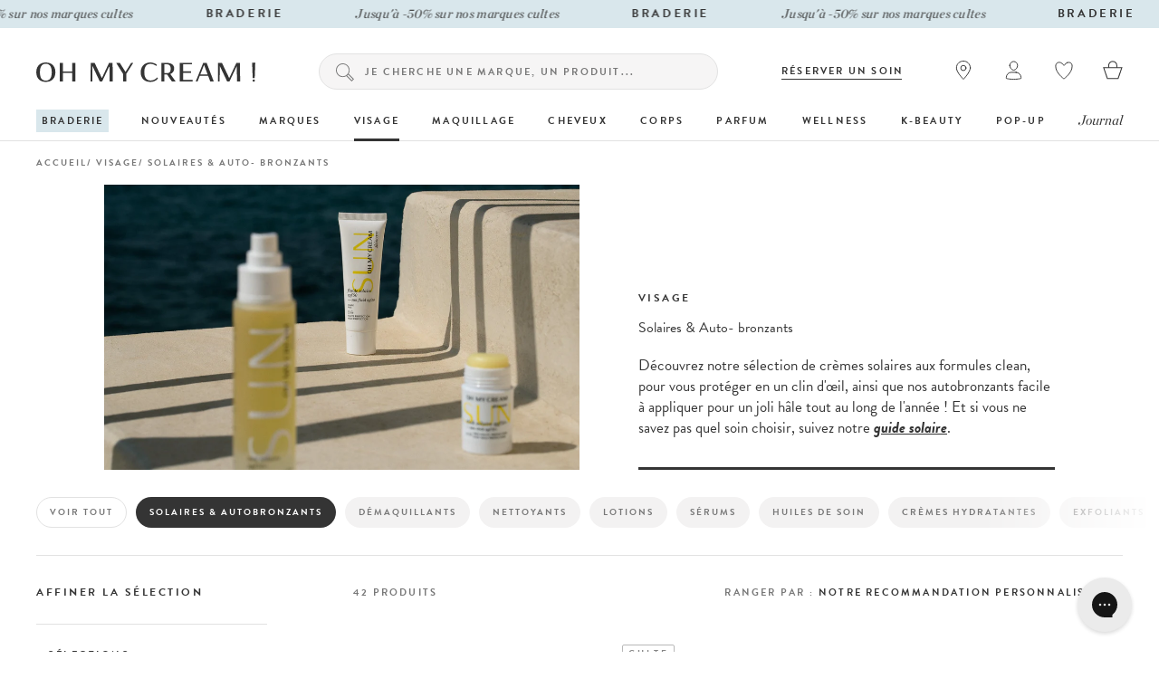

--- FILE ---
content_type: text/html; charset=utf-8
request_url: https://www.ohmycream.com/collections/visage-solaires-apres-soleil
body_size: 61467
content:















<!DOCTYPE html><link rel="alternate" hreflang="fr" href="https://www.ohmycream.com/collections/visage-solaires-apres-soleil">
    <link rel="alternate" hreflang="fr-fr" href="https://www.ohmycream.com/collections/visage-solaires-apres-soleil">
    <link rel="alternate" hreflang="fr-be" href="https://www.ohmycream.com/collections/visage-solaires-apres-soleil">
    <link rel="alternate" hreflang="fr-ca" href="https://www.ohmycream.com/collections/visage-solaires-apres-soleil">
    <link rel="alternate" hreflang="fr-ch" href="https://www.ohmycream.com/collections/visage-solaires-apres-soleil">
    <link rel="alternate" hreflang="en" href="https://en.ohmycream.com/collections/visage-solaires-apres-soleil"><link rel="alternate" hreflang="en-gb" href="https://www.ohmycream.co.uk/collections/skincare-sunscreens-selftanners"><html class="no-js" lang="fr">
<head>
  <meta charset="utf-8">
  <meta http-equiv="X-UA-Compatible" content="IE=edge,chrome=1">
  <meta name="viewport" content="width=device-width, initial-scale=1.0, height=device-height, minimum-scale=1.0, user-scalable=0">
  <meta name="p:domain_verify" content="10e3aadb532e1dd7f79a1b40963d9b67"/><meta name="google-site-verification" content="i8SSLOtYn8SQvC1hidDxi3bKyeK92Q11EzjP0TnLMOk" /><link rel="preconnect" href="https://cdn.shopify.com" crossorigin>
  <link rel="preconnect" href="https://cloud.typography.com" />
  <link rel="preconnect" href="https://use.typekit.net" />

  <link rel="stylesheet" href="https://cdn.jsdelivr.net/npm/intl-tel-input@18.1.1/build/css/intlTelInput.css" /><title >
    Crème solaire visage - protection solaire et après-soleil &ndash; Oh My Cream
  </title>

  
    <meta name="description" content="Afin de prévenir l&#39;apparition de tâches et préserver votre peau, optez pour une protection solaire naturelle et adaptée à votre type de peau avec Oh My Cream.">
  


    
<link rel="canonical" href="https://www.ohmycream.com/collections/visage-solaires-apres-soleil">
    <link rel="shortcut icon" href="//www.ohmycream.com/cdn/shop/files/favicon-rond-OMC-156_32x32.png?v=1614330549" type="image/png">
  

  <link rel="preload" href="//www.ohmycream.com/cdn/shop/t/168/assets/theme.min.css?v=142130830305100037961762263388" as="style">

  


  <meta property="og:type" content="website">
  <meta property="og:title" content="Visage - Solaires &amp; Auto- bronzants">
  <meta property="og:image" content="http://www.ohmycream.com/cdn/shop/collections/201705_Collection_Visage_3aedaa43-5aab-4587-ad1e-76311b76a0ab_grande.jpg?v=1747062035">
  <meta property="og:image:secure_url" content="https://www.ohmycream.com/cdn/shop/collections/201705_Collection_Visage_3aedaa43-5aab-4587-ad1e-76311b76a0ab_grande.jpg?v=1747062035">



  <meta property="og:description" content="Afin de prévenir l&#39;apparition de tâches et préserver votre peau, optez pour une protection solaire naturelle et adaptée à votre type de peau avec Oh My Cream.">


<meta property="og:url" content="https://www.ohmycream.com/collections/visage-solaires-apres-soleil">
<meta property="og:site_name" content="Oh My Cream">




<meta name="twitter:card" content="summary">
<meta name="twitter:title" content="Visage - Solaires & Auto- bronzants">
  <meta name="twitter:description" content="Découvrez notre sélection de crèmes solaires aux formules clean, pour vous protéger en un clin d&#39;œil, ainsi que nos autobronzants facile à appliquer pour un joli hâle tout au long de l&#39;année ! Et si vous ne savez pas quel soin choisir, suivez notre guide solaire.
">
  <meta name="twitter:image" content="https://www.ohmycream.com/cdn/shop/collections/201705_Collection_Visage_3aedaa43-5aab-4587-ad1e-76311b76a0ab_600x600_crop_center.jpg?v=1747062035">


  <script>window.performance && window.performance.mark && window.performance.mark('shopify.content_for_header.start');</script><meta name="google-site-verification" content="dhwvfhozhZfGlyi0OMicFaS9kjjg2RmxrypeYj90vlc">
<meta id="shopify-digital-wallet" name="shopify-digital-wallet" content="/19203889/digital_wallets/dialog">
<meta name="shopify-checkout-api-token" content="d43b624832fcf1a210845329eaf5ede0">
<meta id="in-context-paypal-metadata" data-shop-id="19203889" data-venmo-supported="false" data-environment="production" data-locale="fr_FR" data-paypal-v4="true" data-currency="EUR">
<link rel="alternate" type="application/atom+xml" title="Feed" href="/collections/visage-solaires-apres-soleil.atom" />
<link rel="next" href="/collections/visage-solaires-apres-soleil?page=2">
<link rel="alternate" type="application/json+oembed" href="https://www.ohmycream.com/collections/visage-solaires-apres-soleil.oembed">
<script async="async" src="/checkouts/internal/preloads.js?locale=fr-FR"></script>
<script id="shopify-features" type="application/json">{"accessToken":"d43b624832fcf1a210845329eaf5ede0","betas":["rich-media-storefront-analytics"],"domain":"www.ohmycream.com","predictiveSearch":true,"shopId":19203889,"locale":"fr"}</script>
<script>var Shopify = Shopify || {};
Shopify.shop = "ohmycream-store.myshopify.com";
Shopify.locale = "fr";
Shopify.currency = {"active":"EUR","rate":"1.0"};
Shopify.country = "FR";
Shopify.theme = {"name":"Merch 19\/09 - Lancement complément OMCS","id":122115784766,"schema_name":"OhMyCream","schema_version":"1.0.0","theme_store_id":null,"role":"main"};
Shopify.theme.handle = "null";
Shopify.theme.style = {"id":null,"handle":null};
Shopify.cdnHost = "www.ohmycream.com/cdn";
Shopify.routes = Shopify.routes || {};
Shopify.routes.root = "/";</script>
<script type="module">!function(o){(o.Shopify=o.Shopify||{}).modules=!0}(window);</script>
<script>!function(o){function n(){var o=[];function n(){o.push(Array.prototype.slice.apply(arguments))}return n.q=o,n}var t=o.Shopify=o.Shopify||{};t.loadFeatures=n(),t.autoloadFeatures=n()}(window);</script>
<script id="shop-js-analytics" type="application/json">{"pageType":"collection"}</script>
<script defer="defer" async type="module" src="//www.ohmycream.com/cdn/shopifycloud/shop-js/modules/v2/client.init-shop-cart-sync_C7zOiP7n.fr.esm.js"></script>
<script defer="defer" async type="module" src="//www.ohmycream.com/cdn/shopifycloud/shop-js/modules/v2/chunk.common_CSlijhlg.esm.js"></script>
<script type="module">
  await import("//www.ohmycream.com/cdn/shopifycloud/shop-js/modules/v2/client.init-shop-cart-sync_C7zOiP7n.fr.esm.js");
await import("//www.ohmycream.com/cdn/shopifycloud/shop-js/modules/v2/chunk.common_CSlijhlg.esm.js");

  window.Shopify.SignInWithShop?.initShopCartSync?.({"fedCMEnabled":true,"windoidEnabled":true});

</script>
<script>(function() {
  var isLoaded = false;
  function asyncLoad() {
    if (isLoaded) return;
    isLoaded = true;
    var urls = ["https:\/\/cdn.weglot.com\/weglot_script_tag.js?shop=ohmycream-store.myshopify.com","","https:\/\/config.gorgias.chat\/bundle-loader\/01GYCCTT974BHG4R9X7AQNQ2PX?source=shopify1click\u0026shop=ohmycream-store.myshopify.com","https:\/\/d18eg7dreypte5.cloudfront.net\/browse-abandonment\/smsbump_timer.js?shop=ohmycream-store.myshopify.com","https:\/\/d18eg7dreypte5.cloudfront.net\/scripts\/integrations\/subscription.js?shop=ohmycream-store.myshopify.com","https:\/\/static.klaviyo.com\/onsite\/js\/klaviyo.js?company_id=MKaHa2\u0026shop=ohmycream-store.myshopify.com","https:\/\/cdn-widgetsrepository.yotpo.com\/v1\/loader\/q2k30tb9HTjVU6qqfbEnxkXqaYJHhMrpvarrPwlN?shop=ohmycream-store.myshopify.com","https:\/\/na.shgcdn3.com\/pixel-collector.js?shop=ohmycream-store.myshopify.com","https:\/\/cdn.9gtb.com\/loader.js?g_cvt_id=972d512d-95a6-4f6d-91f5-72c4764bf9b9\u0026shop=ohmycream-store.myshopify.com","\/\/backinstock.useamp.com\/widget\/7117_1767153500.js?category=bis\u0026v=6\u0026shop=ohmycream-store.myshopify.com"];
    for (var i = 0; i < urls.length; i++) {
      var s = document.createElement('script');
      s.type = 'text/javascript';
      s.async = true;
      s.src = urls[i];
      var x = document.getElementsByTagName('script')[0];
      x.parentNode.insertBefore(s, x);
    }
  };
  if(window.attachEvent) {
    window.attachEvent('onload', asyncLoad);
  } else {
    window.addEventListener('load', asyncLoad, false);
  }
})();</script>
<script id="__st">var __st={"a":19203889,"offset":3600,"reqid":"b985cf4b-b9ba-43e8-999a-870052afe2b0-1768442018","pageurl":"www.ohmycream.com\/collections\/visage-solaires-apres-soleil","u":"0d287f18e4db","p":"collection","rtyp":"collection","rid":429558788};</script>
<script>window.ShopifyPaypalV4VisibilityTracking = true;</script>
<script id="captcha-bootstrap">!function(){'use strict';const t='contact',e='account',n='new_comment',o=[[t,t],['blogs',n],['comments',n],[t,'customer']],c=[[e,'customer_login'],[e,'guest_login'],[e,'recover_customer_password'],[e,'create_customer']],r=t=>t.map((([t,e])=>`form[action*='/${t}']:not([data-nocaptcha='true']) input[name='form_type'][value='${e}']`)).join(','),a=t=>()=>t?[...document.querySelectorAll(t)].map((t=>t.form)):[];function s(){const t=[...o],e=r(t);return a(e)}const i='password',u='form_key',d=['recaptcha-v3-token','g-recaptcha-response','h-captcha-response',i],f=()=>{try{return window.sessionStorage}catch{return}},m='__shopify_v',_=t=>t.elements[u];function p(t,e,n=!1){try{const o=window.sessionStorage,c=JSON.parse(o.getItem(e)),{data:r}=function(t){const{data:e,action:n}=t;return t[m]||n?{data:e,action:n}:{data:t,action:n}}(c);for(const[e,n]of Object.entries(r))t.elements[e]&&(t.elements[e].value=n);n&&o.removeItem(e)}catch(o){console.error('form repopulation failed',{error:o})}}const l='form_type',E='cptcha';function T(t){t.dataset[E]=!0}const w=window,h=w.document,L='Shopify',v='ce_forms',y='captcha';let A=!1;((t,e)=>{const n=(g='f06e6c50-85a8-45c8-87d0-21a2b65856fe',I='https://cdn.shopify.com/shopifycloud/storefront-forms-hcaptcha/ce_storefront_forms_captcha_hcaptcha.v1.5.2.iife.js',D={infoText:'Protégé par hCaptcha',privacyText:'Confidentialité',termsText:'Conditions'},(t,e,n)=>{const o=w[L][v],c=o.bindForm;if(c)return c(t,g,e,D).then(n);var r;o.q.push([[t,g,e,D],n]),r=I,A||(h.body.append(Object.assign(h.createElement('script'),{id:'captcha-provider',async:!0,src:r})),A=!0)});var g,I,D;w[L]=w[L]||{},w[L][v]=w[L][v]||{},w[L][v].q=[],w[L][y]=w[L][y]||{},w[L][y].protect=function(t,e){n(t,void 0,e),T(t)},Object.freeze(w[L][y]),function(t,e,n,w,h,L){const[v,y,A,g]=function(t,e,n){const i=e?o:[],u=t?c:[],d=[...i,...u],f=r(d),m=r(i),_=r(d.filter((([t,e])=>n.includes(e))));return[a(f),a(m),a(_),s()]}(w,h,L),I=t=>{const e=t.target;return e instanceof HTMLFormElement?e:e&&e.form},D=t=>v().includes(t);t.addEventListener('submit',(t=>{const e=I(t);if(!e)return;const n=D(e)&&!e.dataset.hcaptchaBound&&!e.dataset.recaptchaBound,o=_(e),c=g().includes(e)&&(!o||!o.value);(n||c)&&t.preventDefault(),c&&!n&&(function(t){try{if(!f())return;!function(t){const e=f();if(!e)return;const n=_(t);if(!n)return;const o=n.value;o&&e.removeItem(o)}(t);const e=Array.from(Array(32),(()=>Math.random().toString(36)[2])).join('');!function(t,e){_(t)||t.append(Object.assign(document.createElement('input'),{type:'hidden',name:u})),t.elements[u].value=e}(t,e),function(t,e){const n=f();if(!n)return;const o=[...t.querySelectorAll(`input[type='${i}']`)].map((({name:t})=>t)),c=[...d,...o],r={};for(const[a,s]of new FormData(t).entries())c.includes(a)||(r[a]=s);n.setItem(e,JSON.stringify({[m]:1,action:t.action,data:r}))}(t,e)}catch(e){console.error('failed to persist form',e)}}(e),e.submit())}));const S=(t,e)=>{t&&!t.dataset[E]&&(n(t,e.some((e=>e===t))),T(t))};for(const o of['focusin','change'])t.addEventListener(o,(t=>{const e=I(t);D(e)&&S(e,y())}));const B=e.get('form_key'),M=e.get(l),P=B&&M;t.addEventListener('DOMContentLoaded',(()=>{const t=y();if(P)for(const e of t)e.elements[l].value===M&&p(e,B);[...new Set([...A(),...v().filter((t=>'true'===t.dataset.shopifyCaptcha))])].forEach((e=>S(e,t)))}))}(h,new URLSearchParams(w.location.search),n,t,e,['guest_login'])})(!0,!0)}();</script>
<script integrity="sha256-4kQ18oKyAcykRKYeNunJcIwy7WH5gtpwJnB7kiuLZ1E=" data-source-attribution="shopify.loadfeatures" defer="defer" src="//www.ohmycream.com/cdn/shopifycloud/storefront/assets/storefront/load_feature-a0a9edcb.js" crossorigin="anonymous"></script>
<script data-source-attribution="shopify.dynamic_checkout.dynamic.init">var Shopify=Shopify||{};Shopify.PaymentButton=Shopify.PaymentButton||{isStorefrontPortableWallets:!0,init:function(){window.Shopify.PaymentButton.init=function(){};var t=document.createElement("script");t.src="https://www.ohmycream.com/cdn/shopifycloud/portable-wallets/latest/portable-wallets.fr.js",t.type="module",document.head.appendChild(t)}};
</script>
<script data-source-attribution="shopify.dynamic_checkout.buyer_consent">
  function portableWalletsHideBuyerConsent(e){var t=document.getElementById("shopify-buyer-consent"),n=document.getElementById("shopify-subscription-policy-button");t&&n&&(t.classList.add("hidden"),t.setAttribute("aria-hidden","true"),n.removeEventListener("click",e))}function portableWalletsShowBuyerConsent(e){var t=document.getElementById("shopify-buyer-consent"),n=document.getElementById("shopify-subscription-policy-button");t&&n&&(t.classList.remove("hidden"),t.removeAttribute("aria-hidden"),n.addEventListener("click",e))}window.Shopify?.PaymentButton&&(window.Shopify.PaymentButton.hideBuyerConsent=portableWalletsHideBuyerConsent,window.Shopify.PaymentButton.showBuyerConsent=portableWalletsShowBuyerConsent);
</script>
<script data-source-attribution="shopify.dynamic_checkout.cart.bootstrap">document.addEventListener("DOMContentLoaded",(function(){function t(){return document.querySelector("shopify-accelerated-checkout-cart, shopify-accelerated-checkout")}if(t())Shopify.PaymentButton.init();else{new MutationObserver((function(e,n){t()&&(Shopify.PaymentButton.init(),n.disconnect())})).observe(document.body,{childList:!0,subtree:!0})}}));
</script>
<link id="shopify-accelerated-checkout-styles" rel="stylesheet" media="screen" href="https://www.ohmycream.com/cdn/shopifycloud/portable-wallets/latest/accelerated-checkout-backwards-compat.css" crossorigin="anonymous">
<style id="shopify-accelerated-checkout-cart">
        #shopify-buyer-consent {
  margin-top: 1em;
  display: inline-block;
  width: 100%;
}

#shopify-buyer-consent.hidden {
  display: none;
}

#shopify-subscription-policy-button {
  background: none;
  border: none;
  padding: 0;
  text-decoration: underline;
  font-size: inherit;
  cursor: pointer;
}

#shopify-subscription-policy-button::before {
  box-shadow: none;
}

      </style>

<script>window.performance && window.performance.mark && window.performance.mark('shopify.content_for_header.end');</script>
  





  <script type="text/javascript">
    
      window.__shgMoneyFormat = window.__shgMoneyFormat || {"EUR":{"currency":"EUR","currency_symbol":"€","currency_symbol_location":"right","decimal_places":2,"decimal_separator":",","thousands_separator":"."}};
    
    window.__shgCurrentCurrencyCode = window.__shgCurrentCurrencyCode || {
      currency: "EUR",
      currency_symbol: "€",
      decimal_separator: ".",
      thousands_separator: ",",
      decimal_places: 2,
      currency_symbol_location: "left"
    };
  </script>



<script>let dataLayerValues = {
      'environment': "prod",'pageCategory': "VISAGE",'pageType': "CATEGORIE",
      'site': "com",'pageLanguage': "fr"
    };

    dataLayer = window.dataLayer || [];dataLayer.push(dataLayerValues);</script><!-- Google Tag Manager (script) -->
  <script>
    (function(w,d,s,l,i){w[l]=w[l]||[];w[l].push({'gtm.start':
          new Date().getTime(),event:'gtm.js'});var f=d.getElementsByTagName(s)[0],
        j=d.createElement(s),dl=l!='dataLayer'?'&l='+l:'';j.async=true;j.src=
        'https://www.googletagmanager.com/gtm.js?id='+i+dl;f.parentNode.insertBefore(j,f);
    })(window,document,'script','dataLayer','GTM-ND46B6');

  </script>
  <noscript><iframe src="https://www.googletagmanager.com/ns.html?id=GTM-ND46B6" height="0" width="0" style="display:none;visibility:hidden"></iframe></noscript>
  <!-- End Google Tag Manager (script) --><!-- Start of window.shop object -->
    <script>
    // This allows to expose several variables to the global scope, to be used in scripts

    

    window.shop = {
      template: "collection",
      currentPage: 1,
      shopCurrency: "EUR",
      storeCountryConfig: "com",
      storeCurrencySymbol: "€",
      moneyFormat: "{{amount_with_comma_separator}} €",
      moneyWithCurrencyFormat: "{{amount_with_comma_separator}} €",
      collectionSortBy: "manual",
      customerLogged: false,
      customerEmail: null,
      customerId: null,
      
      translateReviews: true,
      customerToken: "094ec372265b46e82435a837aeb3bc6987360e8b88e2c6c12528f38d4488ffa7",
      environment: "prod",
      serverBaseUrl: 'https://gxgy4l2g9f.execute-api.us-east-2.amazonaws.com/',
      
          serverBaseUrlNew: 'https://private-app.ohmycream.net/',
          giftCardUrl: 'https://erp.ohmycream.net/gift_card_orders',
        
      cartCount: 0,
      axeptioActive: true,
      miniCart: {
        totebag: null,giftboxes:46471502725466/46480617931098/51302066258266,
        giftbox: {giftbox_1 : 46471502725466,
           giftbox_2 : 46480617931098,
           giftbox_3 : 51302066258266
           
        },echantillons: null,
        freeShipping: "Frais de ports \u003cb\u003eofferts\u003c\/b\u003e",
        freeShippingIn: "Frais de ports offerts dans"
      },
      currentTags: {
        currentTags: null
      },
      handleCollection: "visage-solaires-apres-soleil",
      
      gtmV2Active: true,
      newsPopinActive: false,
      promoPopinActive: true,
      algolia: {
        id: "CWW33B0ROX",
        search_key: "2aa543f1b4370221edead901030865ff",
        analytics_key: "d1dd181678f44bf84a23f841cf039d84",
        index: "shopify_",
        removeVpProducts: false
      },
      ksp: {
        active: true,
        abTestActive: false,
        allStepsText: "",
        steps: {"step-1": {
            active: true,
            amount: 60,
            text: "\u003cp\u003epour obtenir la livraison standard offerte\u003c\/p\u003e"
          },"step-2": {
            active: false,
            amount: 150,
            text: ""
          },"step-3": {
            active: false,
            amount: 150,
            text: ""
          },"step-4": {
            active: false,
            amount: 200,
            text: ""
          }},
        amountMax: 60
      },
      sampleCart: {
        active: true
      },
      gtmQuiz: {
        gtmEnv: "prod",pageLanguage: "fr"
      },
      giftCardError: {
        orderOld: "Il est malheureusement trop tard pour expédier votre Carte Cadeau. Vous pouvez cependant l’imprimer, la remplir et l'envoyer vous-même à la personne de votre choix.",
        orderAlreadySent: "Vous avez déjà rempli toutes les informations nécessaires à l'envoi de la Carte Cadeau à son destinataire. Celle-ci est sûrement déjà arrivée dans sa boîte aux lettres.",
      },
      intlTel: {
        intlTelInputUtils: "\/\/www.ohmycream.com\/cdn\/shop\/t\/168\/assets\/intlTelInputUtils.js?v=64460994516617330181677856387"
      }
    }
    </script><script>
  // translations variables
  window.shop['languages'] = {
    // products
    products: {
      tags: {
        natural: "naturel",
        cult: "culte",
        organic: "bio",
        newIn: "nouveau"
      }
    }
  }
</script><script>
  // Yotpo
  window.shop['yotpo'] = {
    active: true,
    activeLinks: true,
    
};

  /* variables for search filters */
  window.shop.search  = {
    filters: {
      meta_custom_categories: "Catégories",
      meta_custom_preoccupations: "Préoccupations",
      meta_custom_concerns: "Préoccupations",
      meta_custom_type_de_peau: "Type de peau",
      meta_custom_type_of_skin: "Type de peau",
      meta_custom_super_ingredients: "Super-ingredients",
      meta_custom_texture: "Texture",
      meta_custom_parfum: "Parfum",
      meta_custom_scent: "Parfum",
      meta_custom_selections: "Sélections",
      vendor: "Marques",
      price: "Prix"
    },
    yotpo_id: "700169",
    stock: {
      uk: 'Notting Hill',
      com: 'L4 Eshop'
    }
  };

  /* variables for Abtasty recommend */
  window.shop.abtasty  = {
    recommend: {
      site_id: "1035",
      api_key: "eyJhbGciOiJIUzI1NiIsInR5cCI6IkpXVCJ9.eyJzaXRlX2lkIjoxMDM1LCJpYXQiOjE3NDYxOTQxNjYsImp0aSI6IjA5MHpqMF9MZjZMdEFxblNUOFhYQVlfdkNxb1Q4c1dDanJCb3BJMkNnb1EifQ.4uYmAR25sqsjBgbwyZmU5iN3hABemJO_nPgGHTK0k_M",
      cartContent: {}
    }
  };const userToken = localStorage.getItem('algolia_config') ? JSON.parse(localStorage.getItem('algolia_config')).userToken : null;
  
  localStorage.setItem('algolia_config', JSON.stringify({
    appId: "CWW33B0ROX",
    apiKey: "2aa543f1b4370221edead901030865ff",
    indexName: {
      products: "shopify_products",
      articles: "shopify_articles",
      collections: "shopify_collections",
    },
    userToken: userToken
  }))
</script><!-- End of window.shop object -->

  <!-- Start of microdata schema object -->
  
  <!-- End of microdata schema object -->

  <link rel="stylesheet" type="text/css" href="https://cloud.typography.com/6962976/7655772/css/fonts.css"/>
  <link rel="stylesheet" href="https://use.typekit.net/ueq2uhx.css"><link href="//www.ohmycream.com/cdn/shop/t/168/assets/theme.min.css?v=142130830305100037961762263388" rel="stylesheet" type="text/css" media="all" />
<link href="//www.ohmycream.com/cdn/shop/t/168/assets/instant.css?v=101358983251307392011740501816" rel="stylesheet" type="text/css" media="all" />
<!-- Reelevant tracking code -->
<script>
  var shopifyEmail = '';
  shopifyEmail && shopifyEmail.length > 0 ? window.reelevant_user = shopifyEmail: 0;
</script><script src="https://cdn-widgetsrepository.yotpo.com/v1/loader/q2k30tb9HTjVU6qqfbEnxkXqaYJHhMrpvarrPwlN" async></script>
    <!--START OF YOTPO AJAX CODE-->
      <script type="text/javascript">
        window.addEventListener("load", function() {
          setTimeout(function(){
              yotpoWidgetsContainer.initWidgets();
          },2000);
        });
        document.addEventListener('recommend:refresh', (event) => {
          setTimeout(function(){
            yotpoWidgetsContainer.initWidgets();
          },2000);
        });
      </script>
    <!--END OF YOTPO AJAX CODE--><script src="https://cdn-widgetsrepository.yotpo.com/v1/loader/fddrvIoNzf1cihYrRAsSgQ" async></script>

  

<script type="text/javascript">
  
    window.SHG_CUSTOMER = null;
  
</script>







<!-- Just Button  -->
<script src="https://checkout-button-shopify.vercel.app/just-pay-button.js" type="module"></script>
<link  href="https://checkout-button-shopify.vercel.app/styles.css" rel="stylesheet" crossorigin>

<style>

  just-pay-button::part(just-button-logo-img){ display: none;}.mini-cart__submit-button {
      /*margin-block-start: 10px !important;*/
      margin-block: 10px !important;
    }

    .mini-cart__infos-container just-pay-button::part(just-button) {
      letter-spacing: .2em !important;
      font-size: 12px;
      height: 55px;
      border-radius: 0px;
      display: flex !important;
      align-items: center;
      justify-content: center;
      text-align: center;
      /*margin-block-start: 17px;*/
      margin-block-end: 17px;
      background-color: #343434;
    }

    .mini-cart__infos-description {
        margin-top: 7px;
    }

    @media screen and (max-width: 980px) {
      .mini-cart__infos-container just-pay-button::part(just-button) {
        height: 43px;
        margin-block-end: 0;
      }
    }</style>

<script>
    (function() {
    // Check if the URL contains "just-post-purchase"
    if (window.location.href.includes("just-post-purchase")) {
        // Create a new script element
        const script = document.createElement("script");

        // Set the script's source to the desired URL
        script.src =
            "https://checkout-postpurchase.getjust.eu/just-postpurchase.iife.js";

        // Optionally, set the script to load asynchronously
        script.async = true;

        // Append the script to the document's head or body
        document.head.appendChild(script); // or document.body.appendChild(script);
    }
})();</script>

<script>
  window.JUST_LABELS= {
    fr: {
      IDLE: 'Achat rapide',
      PENDING: 'Achat rapide',
      ERROR: 'Achat rapide',
      CANCELLED: 'Commande annulée',
      CREATED: 'Modifier ma commande',
    },
    en: {
      IDLE: 'Buy Now',
      PENDING: 'Buy Now',
      ERROR: 'Buy Now',
      CANCELLED: 'Order canceled',
      CREATED: 'Edit order',
    },
  }
</script>

<script>
    
</script><!-- BEGIN app block: shopify://apps/ab-tasty/blocks/abtasty-tag/50439cd8-89e0-4240-838a-2948c07c763d -->
  
    <script
      type="text/javascript"
      src="https://try.abtasty.com/fb973b52e9a8a3ccb01344f631303487.js"
      async
    ></script>
  
  <script type="text/javascript">
    // This waits for all the external ressources (including ABTasty tag) to load before executing the callback function.
    window.addEventListener('load', function () {
      if(!window.ABTasty) {
        // AB Tasty tag is not loaded so exit.
        return
      }

      if (window.ABTasty.eventState?.['consentValid']?.status === 'complete') {
        updateShopifyDataForWebPixel();
      } else {
        window.addEventListener('abtasty_consentValid', () => {
          updateShopifyDataForWebPixel();
        });
      }

      async function updateShopifyDataForWebPixel() {
        const STORAGE_KEY = 'ABTastyShopify';
        const consentReady = ABTasty.consentReady;
        const shouldHandleSubdomain = "false" === "true";

        if(!consentReady) {
          if(shouldHandleSubdomain) {
            await cookieStore.delete(STORAGE_KEY);
          }
          return localStorage.removeItem(STORAGE_KEY);
        }

        const ABTastyData = {
          identifier: "fb973b52e9a8a3ccb01344f631303487",
          campaigns: ABTasty.getCampaignHistory(),
          visitorId: ABTasty.visitor.id,
          accountId: ABTasty.getAccountSettings().id,
          consent: ABTasty.consentReady,
        };

        if (shouldHandleSubdomain) {
          await cookieStore.set({
            name: STORAGE_KEY,
            value: JSON.stringify(ABTastyData),
            expires: Date.now() + 1 * 24 * 60 * 60 * 1000, // 1 day
            domain: window.location.hostname,
          });
        }
        localStorage.setItem(STORAGE_KEY, JSON.stringify(ABTastyData));
      }
    });
  </script>





<!-- END app block --><script src="https://cdn.shopify.com/extensions/019bb711-9af5-7e6b-bd51-ff81511aedc3/dialog-ai-app-296/assets/setupModal.js" type="text/javascript" defer="defer"></script>
<link href="https://monorail-edge.shopifysvc.com" rel="dns-prefetch">
<script>(function(){if ("sendBeacon" in navigator && "performance" in window) {try {var session_token_from_headers = performance.getEntriesByType('navigation')[0].serverTiming.find(x => x.name == '_s').description;} catch {var session_token_from_headers = undefined;}var session_cookie_matches = document.cookie.match(/_shopify_s=([^;]*)/);var session_token_from_cookie = session_cookie_matches && session_cookie_matches.length === 2 ? session_cookie_matches[1] : "";var session_token = session_token_from_headers || session_token_from_cookie || "";function handle_abandonment_event(e) {var entries = performance.getEntries().filter(function(entry) {return /monorail-edge.shopifysvc.com/.test(entry.name);});if (!window.abandonment_tracked && entries.length === 0) {window.abandonment_tracked = true;var currentMs = Date.now();var navigation_start = performance.timing.navigationStart;var payload = {shop_id: 19203889,url: window.location.href,navigation_start,duration: currentMs - navigation_start,session_token,page_type: "collection"};window.navigator.sendBeacon("https://monorail-edge.shopifysvc.com/v1/produce", JSON.stringify({schema_id: "online_store_buyer_site_abandonment/1.1",payload: payload,metadata: {event_created_at_ms: currentMs,event_sent_at_ms: currentMs}}));}}window.addEventListener('pagehide', handle_abandonment_event);}}());</script>
<script id="web-pixels-manager-setup">(function e(e,d,r,n,o){if(void 0===o&&(o={}),!Boolean(null===(a=null===(i=window.Shopify)||void 0===i?void 0:i.analytics)||void 0===a?void 0:a.replayQueue)){var i,a;window.Shopify=window.Shopify||{};var t=window.Shopify;t.analytics=t.analytics||{};var s=t.analytics;s.replayQueue=[],s.publish=function(e,d,r){return s.replayQueue.push([e,d,r]),!0};try{self.performance.mark("wpm:start")}catch(e){}var l=function(){var e={modern:/Edge?\/(1{2}[4-9]|1[2-9]\d|[2-9]\d{2}|\d{4,})\.\d+(\.\d+|)|Firefox\/(1{2}[4-9]|1[2-9]\d|[2-9]\d{2}|\d{4,})\.\d+(\.\d+|)|Chrom(ium|e)\/(9{2}|\d{3,})\.\d+(\.\d+|)|(Maci|X1{2}).+ Version\/(15\.\d+|(1[6-9]|[2-9]\d|\d{3,})\.\d+)([,.]\d+|)( \(\w+\)|)( Mobile\/\w+|) Safari\/|Chrome.+OPR\/(9{2}|\d{3,})\.\d+\.\d+|(CPU[ +]OS|iPhone[ +]OS|CPU[ +]iPhone|CPU IPhone OS|CPU iPad OS)[ +]+(15[._]\d+|(1[6-9]|[2-9]\d|\d{3,})[._]\d+)([._]\d+|)|Android:?[ /-](13[3-9]|1[4-9]\d|[2-9]\d{2}|\d{4,})(\.\d+|)(\.\d+|)|Android.+Firefox\/(13[5-9]|1[4-9]\d|[2-9]\d{2}|\d{4,})\.\d+(\.\d+|)|Android.+Chrom(ium|e)\/(13[3-9]|1[4-9]\d|[2-9]\d{2}|\d{4,})\.\d+(\.\d+|)|SamsungBrowser\/([2-9]\d|\d{3,})\.\d+/,legacy:/Edge?\/(1[6-9]|[2-9]\d|\d{3,})\.\d+(\.\d+|)|Firefox\/(5[4-9]|[6-9]\d|\d{3,})\.\d+(\.\d+|)|Chrom(ium|e)\/(5[1-9]|[6-9]\d|\d{3,})\.\d+(\.\d+|)([\d.]+$|.*Safari\/(?![\d.]+ Edge\/[\d.]+$))|(Maci|X1{2}).+ Version\/(10\.\d+|(1[1-9]|[2-9]\d|\d{3,})\.\d+)([,.]\d+|)( \(\w+\)|)( Mobile\/\w+|) Safari\/|Chrome.+OPR\/(3[89]|[4-9]\d|\d{3,})\.\d+\.\d+|(CPU[ +]OS|iPhone[ +]OS|CPU[ +]iPhone|CPU IPhone OS|CPU iPad OS)[ +]+(10[._]\d+|(1[1-9]|[2-9]\d|\d{3,})[._]\d+)([._]\d+|)|Android:?[ /-](13[3-9]|1[4-9]\d|[2-9]\d{2}|\d{4,})(\.\d+|)(\.\d+|)|Mobile Safari.+OPR\/([89]\d|\d{3,})\.\d+\.\d+|Android.+Firefox\/(13[5-9]|1[4-9]\d|[2-9]\d{2}|\d{4,})\.\d+(\.\d+|)|Android.+Chrom(ium|e)\/(13[3-9]|1[4-9]\d|[2-9]\d{2}|\d{4,})\.\d+(\.\d+|)|Android.+(UC? ?Browser|UCWEB|U3)[ /]?(15\.([5-9]|\d{2,})|(1[6-9]|[2-9]\d|\d{3,})\.\d+)\.\d+|SamsungBrowser\/(5\.\d+|([6-9]|\d{2,})\.\d+)|Android.+MQ{2}Browser\/(14(\.(9|\d{2,})|)|(1[5-9]|[2-9]\d|\d{3,})(\.\d+|))(\.\d+|)|K[Aa][Ii]OS\/(3\.\d+|([4-9]|\d{2,})\.\d+)(\.\d+|)/},d=e.modern,r=e.legacy,n=navigator.userAgent;return n.match(d)?"modern":n.match(r)?"legacy":"unknown"}(),u="modern"===l?"modern":"legacy",c=(null!=n?n:{modern:"",legacy:""})[u],f=function(e){return[e.baseUrl,"/wpm","/b",e.hashVersion,"modern"===e.buildTarget?"m":"l",".js"].join("")}({baseUrl:d,hashVersion:r,buildTarget:u}),m=function(e){var d=e.version,r=e.bundleTarget,n=e.surface,o=e.pageUrl,i=e.monorailEndpoint;return{emit:function(e){var a=e.status,t=e.errorMsg,s=(new Date).getTime(),l=JSON.stringify({metadata:{event_sent_at_ms:s},events:[{schema_id:"web_pixels_manager_load/3.1",payload:{version:d,bundle_target:r,page_url:o,status:a,surface:n,error_msg:t},metadata:{event_created_at_ms:s}}]});if(!i)return console&&console.warn&&console.warn("[Web Pixels Manager] No Monorail endpoint provided, skipping logging."),!1;try{return self.navigator.sendBeacon.bind(self.navigator)(i,l)}catch(e){}var u=new XMLHttpRequest;try{return u.open("POST",i,!0),u.setRequestHeader("Content-Type","text/plain"),u.send(l),!0}catch(e){return console&&console.warn&&console.warn("[Web Pixels Manager] Got an unhandled error while logging to Monorail."),!1}}}}({version:r,bundleTarget:l,surface:e.surface,pageUrl:self.location.href,monorailEndpoint:e.monorailEndpoint});try{o.browserTarget=l,function(e){var d=e.src,r=e.async,n=void 0===r||r,o=e.onload,i=e.onerror,a=e.sri,t=e.scriptDataAttributes,s=void 0===t?{}:t,l=document.createElement("script"),u=document.querySelector("head"),c=document.querySelector("body");if(l.async=n,l.src=d,a&&(l.integrity=a,l.crossOrigin="anonymous"),s)for(var f in s)if(Object.prototype.hasOwnProperty.call(s,f))try{l.dataset[f]=s[f]}catch(e){}if(o&&l.addEventListener("load",o),i&&l.addEventListener("error",i),u)u.appendChild(l);else{if(!c)throw new Error("Did not find a head or body element to append the script");c.appendChild(l)}}({src:f,async:!0,onload:function(){if(!function(){var e,d;return Boolean(null===(d=null===(e=window.Shopify)||void 0===e?void 0:e.analytics)||void 0===d?void 0:d.initialized)}()){var d=window.webPixelsManager.init(e)||void 0;if(d){var r=window.Shopify.analytics;r.replayQueue.forEach((function(e){var r=e[0],n=e[1],o=e[2];d.publishCustomEvent(r,n,o)})),r.replayQueue=[],r.publish=d.publishCustomEvent,r.visitor=d.visitor,r.initialized=!0}}},onerror:function(){return m.emit({status:"failed",errorMsg:"".concat(f," has failed to load")})},sri:function(e){var d=/^sha384-[A-Za-z0-9+/=]+$/;return"string"==typeof e&&d.test(e)}(c)?c:"",scriptDataAttributes:o}),m.emit({status:"loading"})}catch(e){m.emit({status:"failed",errorMsg:(null==e?void 0:e.message)||"Unknown error"})}}})({shopId: 19203889,storefrontBaseUrl: "https://www.ohmycream.com",extensionsBaseUrl: "https://extensions.shopifycdn.com/cdn/shopifycloud/web-pixels-manager",monorailEndpoint: "https://monorail-edge.shopifysvc.com/unstable/produce_batch",surface: "storefront-renderer",enabledBetaFlags: ["2dca8a86"],webPixelsConfigList: [{"id":"3489661274","configuration":"{\"accountID\":\"MKaHa2\",\"webPixelConfig\":\"eyJlbmFibGVBZGRlZFRvQ2FydEV2ZW50cyI6IHRydWV9\"}","eventPayloadVersion":"v1","runtimeContext":"STRICT","scriptVersion":"524f6c1ee37bacdca7657a665bdca589","type":"APP","apiClientId":123074,"privacyPurposes":["ANALYTICS","MARKETING"],"dataSharingAdjustments":{"protectedCustomerApprovalScopes":["read_customer_address","read_customer_email","read_customer_name","read_customer_personal_data","read_customer_phone"]}},{"id":"3189080410","configuration":"{\"pixel_id\":\"1787168088173574\",\"pixel_type\":\"facebook_pixel\"}","eventPayloadVersion":"v1","runtimeContext":"OPEN","scriptVersion":"ca16bc87fe92b6042fbaa3acc2fbdaa6","type":"APP","apiClientId":2329312,"privacyPurposes":["ANALYTICS","MARKETING","SALE_OF_DATA"],"dataSharingAdjustments":{"protectedCustomerApprovalScopes":["read_customer_address","read_customer_email","read_customer_name","read_customer_personal_data","read_customer_phone"]}},{"id":"3188523354","configuration":"{\"shopId\":\"8ba9d0ce-68fe-45e9-b095-4ca26541e62a\",\"active\":\"true\"}","eventPayloadVersion":"v1","runtimeContext":"STRICT","scriptVersion":"d892aac49dc740292af64931ebf3757e","type":"APP","apiClientId":293219663873,"privacyPurposes":[],"dataSharingAdjustments":{"protectedCustomerApprovalScopes":["read_customer_address","read_customer_email","read_customer_name","read_customer_phone","read_customer_personal_data"]}},{"id":"1319600474","configuration":"{\"cart_viewed\":\"true\",\"checkout_address_info_submitted\":\"true\",\"checkout_completed\":\"true\",\"checkout_contact_info_submitted\":\"true\",\"checkout_shipping_info_submitted\":\"true\",\"checkout_started\":\"true\",\"collection_viewed\":\"true\",\"page_viewed\":\"true\",\"payment_info_submitted\":\"true\",\"product_added_to_cart\":\"true\",\"product_removed_from_cart\":\"true\",\"product_viewed\":\"true\",\"search_submitted\":\"true\"}","eventPayloadVersion":"v1","runtimeContext":"STRICT","scriptVersion":"5c605eca84777f48455eade5dcb0bf95","type":"APP","apiClientId":100317265921,"privacyPurposes":["ANALYTICS"],"dataSharingAdjustments":{"protectedCustomerApprovalScopes":[]}},{"id":"1229652314","configuration":"{\"accountID\":\"oh-my-cream\"}","eventPayloadVersion":"v1","runtimeContext":"STRICT","scriptVersion":"880feb60d3284c3325b89f9c0e61c950","type":"APP","apiClientId":76673777665,"privacyPurposes":["ANALYTICS"],"dataSharingAdjustments":{"protectedCustomerApprovalScopes":[]}},{"id":"579567962","configuration":"{\"site_id\":\"57fa457c-fbc8-4261-be3a-bc2c7621fa04\",\"analytics_endpoint\":\"https:\\\/\\\/na.shgcdn3.com\"}","eventPayloadVersion":"v1","runtimeContext":"STRICT","scriptVersion":"695709fc3f146fa50a25299517a954f2","type":"APP","apiClientId":1158168,"privacyPurposes":["ANALYTICS","MARKETING","SALE_OF_DATA"],"dataSharingAdjustments":{"protectedCustomerApprovalScopes":["read_customer_personal_data"]}},{"id":"69435738","configuration":"{\"store\":\"ohmycream-store.myshopify.com\"}","eventPayloadVersion":"v1","runtimeContext":"STRICT","scriptVersion":"8450b52b59e80bfb2255f1e069ee1acd","type":"APP","apiClientId":740217,"privacyPurposes":["ANALYTICS","MARKETING","SALE_OF_DATA"],"dataSharingAdjustments":{"protectedCustomerApprovalScopes":["read_customer_address","read_customer_email","read_customer_name","read_customer_personal_data","read_customer_phone"]}},{"id":"79626586","eventPayloadVersion":"1","runtimeContext":"LAX","scriptVersion":"6","type":"CUSTOM","privacyPurposes":["ANALYTICS","MARKETING","SALE_OF_DATA"],"name":"Script Algolia - Maestrooo"},{"id":"103973210","eventPayloadVersion":"1","runtimeContext":"LAX","scriptVersion":"6","type":"CUSTOM","privacyPurposes":["SALE_OF_DATA"],"name":"GTM - Checkout events"},{"id":"shopify-app-pixel","configuration":"{}","eventPayloadVersion":"v1","runtimeContext":"STRICT","scriptVersion":"0450","apiClientId":"shopify-pixel","type":"APP","privacyPurposes":["ANALYTICS","MARKETING"]},{"id":"shopify-custom-pixel","eventPayloadVersion":"v1","runtimeContext":"LAX","scriptVersion":"0450","apiClientId":"shopify-pixel","type":"CUSTOM","privacyPurposes":["ANALYTICS","MARKETING"]}],isMerchantRequest: false,initData: {"shop":{"name":"Oh My Cream","paymentSettings":{"currencyCode":"EUR"},"myshopifyDomain":"ohmycream-store.myshopify.com","countryCode":"FR","storefrontUrl":"https:\/\/www.ohmycream.com"},"customer":null,"cart":null,"checkout":null,"productVariants":[],"purchasingCompany":null},},"https://www.ohmycream.com/cdn","7cecd0b6w90c54c6cpe92089d5m57a67346",{"modern":"","legacy":""},{"shopId":"19203889","storefrontBaseUrl":"https:\/\/www.ohmycream.com","extensionBaseUrl":"https:\/\/extensions.shopifycdn.com\/cdn\/shopifycloud\/web-pixels-manager","surface":"storefront-renderer","enabledBetaFlags":"[\"2dca8a86\"]","isMerchantRequest":"false","hashVersion":"7cecd0b6w90c54c6cpe92089d5m57a67346","publish":"custom","events":"[[\"page_viewed\",{}],[\"collection_viewed\",{\"collection\":{\"id\":\"429558788\",\"title\":\"Visage - Solaires \u0026 Auto- bronzants\",\"productVariants\":[{\"price\":{\"amount\":31.0,\"currencyCode\":\"EUR\"},\"product\":{\"title\":\"Mineral Drops Écran Solaire Teinté SPF50\",\"vendor\":\"Odacité\",\"id\":\"8402330583386\",\"untranslatedTitle\":\"Mineral Drops Écran Solaire Teinté SPF50\",\"url\":\"\/products\/odacite-mineral-drops-ecran-solaire-teinte-spf50\",\"type\":\"Produit\"},\"id\":\"46651653652826\",\"image\":{\"src\":\"\/\/www.ohmycream.com\/cdn\/shop\/files\/MineralDropsEcranSolaireTeinteSPF50-Teinte01.jpg?v=1736329110\"},\"sku\":\"850008143632\",\"title\":\"Teinte 1 \/ 30 ml\",\"untranslatedTitle\":\"Teinte 1 \/ 30 ml\"},{\"price\":{\"amount\":27.0,\"currencyCode\":\"EUR\"},\"product\":{\"title\":\"Crème Solaire Apaisante Relief Sun Rice \u0026 Probiotics SPF50+\",\"vendor\":\"Beauty of Joseon\",\"id\":\"8961503363418\",\"untranslatedTitle\":\"Crème Solaire Apaisante Relief Sun Rice \u0026 Probiotics SPF50+\",\"url\":\"\/products\/beauty-of-joseon-relief-sun-rice-probiotics-spf50-creme-solaire\",\"type\":\"Produit\"},\"id\":\"48246643917146\",\"image\":{\"src\":\"\/\/www.ohmycream.com\/cdn\/shop\/files\/ReliefSunRiceProbioticsSPF50_BeautyOfJoseon.jpg?v=1717073334\"},\"sku\":\"8809782555508\",\"title\":\"50 ml\",\"untranslatedTitle\":\"50 ml\"},{\"price\":{\"amount\":27.0,\"currencyCode\":\"EUR\"},\"product\":{\"title\":\"Fluide Anti Taches SPF30\",\"vendor\":\"Oh My Cream Skincare\",\"id\":\"9103170928986\",\"untranslatedTitle\":\"Fluide Anti Taches SPF30\",\"url\":\"\/products\/oh-my-cream-skincare-fluide-anti-taches-spf30\",\"type\":\"Produit\"},\"id\":\"48561053204826\",\"image\":{\"src\":\"\/\/www.ohmycream.com\/cdn\/shop\/files\/202508_OMCS_Fluide_Anti_tache_packshot.jpg?v=1756212704\"},\"sku\":\"3664529001893\",\"title\":\"50 ml\",\"untranslatedTitle\":\"50 ml\"},{\"price\":{\"amount\":31.0,\"currencyCode\":\"EUR\"},\"product\":{\"title\":\"SPF50 Mineral Drops Niacinamide + Green Tea Écran Solaire Invisible\",\"vendor\":\"Odacité\",\"id\":\"6937118867518\",\"untranslatedTitle\":\"SPF50 Mineral Drops Niacinamide + Green Tea Écran Solaire Invisible\",\"url\":\"\/products\/odacite-spf50-mineral-drops-ecran-solaire-invisible\",\"type\":\"Produit\"},\"id\":\"39747309011006\",\"image\":{\"src\":\"\/\/www.ohmycream.com\/cdn\/shop\/files\/850008143465_Packshot_SPF50_Mineral_Drops_Odacite_1.jpg?v=1693838678\"},\"sku\":\"850008143465\",\"title\":\"30 ml\",\"untranslatedTitle\":\"30 ml\"},{\"price\":{\"amount\":27.0,\"currencyCode\":\"EUR\"},\"product\":{\"title\":\"Crème Solaire Relief Sun Aqua-Fresh Riz + B5 SPF50+ PA++++\",\"vendor\":\"Beauty of Joseon\",\"id\":\"10016500253018\",\"untranslatedTitle\":\"Crème Solaire Relief Sun Aqua-Fresh Riz + B5 SPF50+ PA++++\",\"url\":\"\/products\/beauty-of-joseon-creme-solaire-relief-sun-aqua-fresh-riz-spf50\",\"type\":\"Produit\"},\"id\":\"50446290846042\",\"image\":{\"src\":\"\/\/www.ohmycream.com\/cdn\/shop\/files\/AquaFresh_BeautyofJoseon.jpg?v=1738773972\"},\"sku\":\"8809968130277\",\"title\":\"50 ml\",\"untranslatedTitle\":\"50 ml\"},{\"price\":{\"amount\":95.0,\"currencyCode\":\"EUR\"},\"product\":{\"title\":\"Biolumin-C Heat Aging Protector SPF 50 Soin Hydratant\",\"vendor\":\"Dermalogica\",\"id\":\"10037122171226\",\"untranslatedTitle\":\"Biolumin-C Heat Aging Protector SPF 50 Soin Hydratant\",\"url\":\"\/products\/dermalogica-biolumin-c-heat-aging-protector-spf-50-soin-hydratant\",\"type\":\"Produit\"},\"id\":\"50521437569370\",\"image\":{\"src\":\"\/\/www.ohmycream.com\/cdn\/shop\/files\/202502_Hydratant_Illuminateur_Quotidien_Vitamine_C_SPF50_Dermalogica.jpg?v=1740144272\"},\"sku\":\"666151115101\",\"title\":\"50 ml\",\"untranslatedTitle\":\"50 ml\"},{\"price\":{\"amount\":125.0,\"currencyCode\":\"EUR\"},\"product\":{\"title\":\"The Sunscreen SPF50 Protection Solaire\",\"vendor\":\"Augustinus Bader\",\"id\":\"10037077999962\",\"untranslatedTitle\":\"The Sunscreen SPF50 Protection Solaire\",\"url\":\"\/products\/augustinus-bader-the-sunscreen-spf50-protection-solaire\",\"type\":\"Produit\"},\"id\":\"50521215467866\",\"image\":{\"src\":\"\/\/www.ohmycream.com\/cdn\/shop\/files\/L_Ecran_Solaire_SPF50_avec_TFC8_Augustinus_Bader.jpg?v=1739459884\"},\"sku\":\"5060990632501\",\"title\":\"30 ml\",\"untranslatedTitle\":\"30 ml\"},{\"price\":{\"amount\":54.0,\"currencyCode\":\"EUR\"},\"product\":{\"title\":\"SuperNatural Radiance Tinted Serum SPF 30 Sérum Teinté\",\"vendor\":\"RMS Beauty\",\"id\":\"10145966227802\",\"untranslatedTitle\":\"SuperNatural Radiance Tinted Serum SPF 30 Sérum Teinté\",\"url\":\"\/products\/rms-beauty-supernatural-radiance-tinted-serum-spf-30-serum\",\"type\":\"Produit\"},\"id\":\"50953983033690\",\"image\":{\"src\":\"\/\/www.ohmycream.com\/cdn\/shop\/files\/SuperNatural_Radiance_Tinted_Serum_SPF30_Light_Aura_RMS_5e6787ee-f6ef-47d8-8ccb-9cd28f08f054.jpg?v=1744710836\"},\"sku\":\"816248026999\",\"title\":\"Light Aura \/ 30ml\",\"untranslatedTitle\":\"Light Aura \/ 30ml\"},{\"price\":{\"amount\":52.0,\"currencyCode\":\"EUR\"},\"product\":{\"title\":\"The Classic Hint of Summer Autobronzant Éclat\",\"vendor\":\"Rudolph Care\",\"id\":\"7136483147838\",\"untranslatedTitle\":\"The Classic Hint of Summer Autobronzant Éclat\",\"url\":\"\/products\/rudolphcare-the-classic-hint-of-summer-autobronzant-eclat\",\"type\":\"Produit\"},\"id\":\"46398073274714\",\"image\":{\"src\":\"\/\/www.ohmycream.com\/cdn\/shop\/files\/The-Classic-Hint-Of-Summer_RudolphCareNewpack2023_eacce76f-df0f-4671-8e3c-73d7ab2c4a32.jpg?v=1683642260\"},\"sku\":\"5710111002927\",\"title\":\"50 ml\",\"untranslatedTitle\":\"50 ml\"},{\"price\":{\"amount\":44.0,\"currencyCode\":\"EUR\"},\"product\":{\"title\":\"The Impossible Tan Gouttes Auto-Bronzantes\",\"vendor\":\"Pai Skincare\",\"id\":\"10108766617946\",\"untranslatedTitle\":\"The Impossible Tan Gouttes Auto-Bronzantes\",\"url\":\"\/products\/pai-skincare-the-impossible-tan-gouttes-auto-bronzantes\",\"type\":\"Produit\"},\"id\":\"50810236895578\",\"image\":{\"src\":\"\/\/www.ohmycream.com\/cdn\/shop\/files\/202503_PaiSkincare_TheImpossibleTan_Packshot.jpg?v=1744809196\"},\"sku\":\"5060139729833\",\"title\":\"30 ml\",\"untranslatedTitle\":\"30 ml\"},{\"price\":{\"amount\":41.0,\"currencyCode\":\"EUR\"},\"product\":{\"title\":\"Sun Face Serum SPF30 Sérum Solaire\",\"vendor\":\"Rudolph Care\",\"id\":\"8829972840794\",\"untranslatedTitle\":\"Sun Face Serum SPF30 Sérum Solaire\",\"url\":\"\/products\/rudolph-care-sun-face-serum-solaire-spf30\",\"type\":\"Produit\"},\"id\":\"47896130060634\",\"image\":{\"src\":\"\/\/www.ohmycream.com\/cdn\/shop\/files\/Cr_esolairevisageSPF30_RudolphCare.jpg?v=1712737591\"},\"sku\":\"5710111003597\",\"title\":\"30 ml\",\"untranslatedTitle\":\"30 ml\"},{\"price\":{\"amount\":24.0,\"currencyCode\":\"EUR\"},\"product\":{\"title\":\"Daily UV Defense Mineral Sunscreen SPF 50 Protection Solaire Minérale\",\"vendor\":\"Innisfree\",\"id\":\"10024925069658\",\"untranslatedTitle\":\"Daily UV Defense Mineral Sunscreen SPF 50 Protection Solaire Minérale\",\"url\":\"\/products\/innisfree-daily-uv-defense-mineral-sunscreen-spf-protection-solaire\",\"type\":\"Produit\"},\"id\":\"50474425581914\",\"image\":{\"src\":\"\/\/www.ohmycream.com\/cdn\/shop\/files\/CremeSolaireMineralepourleVisageHauteProtectionSPF50_Innisfree.jpg?v=1739280041\"},\"sku\":\"8809843690209\",\"title\":\"50 ml\",\"untranslatedTitle\":\"50 ml\"},{\"price\":{\"amount\":28.0,\"currencyCode\":\"EUR\"},\"product\":{\"title\":\"Fluide Solaire SPF50\",\"vendor\":\"Oh My Cream Skincare\",\"id\":\"10107729936730\",\"untranslatedTitle\":\"Fluide Solaire SPF50\",\"url\":\"\/products\/oh-my-cream-skincare-fluide-solaire-spf50\",\"type\":\"Produit\"},\"id\":\"50805490123098\",\"image\":{\"src\":\"\/\/www.ohmycream.com\/cdn\/shop\/files\/202508_OMCS_Fluide_Solaire_packshot.jpg?v=1756212537\"},\"sku\":\"3664529001954\",\"title\":\"50 ml\",\"untranslatedTitle\":\"50 ml\"},{\"price\":{\"amount\":34.0,\"currencyCode\":\"EUR\"},\"product\":{\"title\":\"British Summer Time Glow Écran Solaire Éclat SPF30\",\"vendor\":\"Pai Skincare\",\"id\":\"8911285354842\",\"untranslatedTitle\":\"British Summer Time Glow Écran Solaire Éclat SPF30\",\"url\":\"\/products\/pai-skincare-british-summer-time-glow-ecran-solaire-spf30\",\"type\":\"Produit\"},\"id\":\"48128125206874\",\"image\":{\"src\":\"\/\/www.ohmycream.com\/cdn\/shop\/files\/BritishSummerTimeGlowEcranSolaireSPF30_PAI_Skincare.jpg?v=1715676496\"},\"sku\":\"5060139729321\",\"title\":\"40 ml\",\"untranslatedTitle\":\"40 ml\"},{\"price\":{\"amount\":24.0,\"currencyCode\":\"EUR\"},\"product\":{\"title\":\"Green Tea Hyaluronic Hydrating Sun Serum SPF50 Sérum Solaire\",\"vendor\":\"Innisfree\",\"id\":\"10132839891290\",\"untranslatedTitle\":\"Green Tea Hyaluronic Hydrating Sun Serum SPF50 Sérum Solaire\",\"url\":\"\/products\/innisfree-green-tea-hyaluronic-hydrating-sun-serum-spf50\",\"type\":\"Produit\"},\"id\":\"50895323300186\",\"image\":{\"src\":\"\/\/www.ohmycream.com\/cdn\/shop\/files\/202504_INNISFREE_GreenTeaHyaluronicHydratingSerum.jpg?v=1745321342\"},\"sku\":\"8809843704876\",\"title\":\"50 ml\",\"untranslatedTitle\":\"50 ml\"},{\"price\":{\"amount\":30.0,\"currencyCode\":\"EUR\"},\"product\":{\"title\":\"Hyalu-Cica Water-Fit Sun Serum SPF50+ PA++++\",\"vendor\":\"Skin1004\",\"id\":\"10018015838554\",\"untranslatedTitle\":\"Hyalu-Cica Water-Fit Sun Serum SPF50+ PA++++\",\"url\":\"\/products\/skin1004-hyalu-cica-water-fit-sun-serum-spf50-pa\",\"type\":\"Produit\"},\"id\":\"50452474954074\",\"image\":{\"src\":\"\/\/www.ohmycream.com\/cdn\/shop\/files\/SERUMDEPROTECTIONSOLAIREHYDRATATIONINTENSE_Skin1004.jpg?v=1738922904\"},\"sku\":\"8809576261592\",\"title\":\"50 ml\",\"untranslatedTitle\":\"50 ml\"},{\"price\":{\"amount\":44.0,\"currencyCode\":\"EUR\"},\"product\":{\"title\":\"Protection Quotidienne en Gelée SPF 50 + PA ++++\",\"vendor\":\"Pers Skincare\",\"id\":\"10199218225498\",\"untranslatedTitle\":\"Protection Quotidienne en Gelée SPF 50 + PA ++++\",\"url\":\"\/products\/pers-protection-quotidienne-spf50\",\"type\":\"Produit\"},\"id\":\"51250618532186\",\"image\":{\"src\":\"\/\/www.ohmycream.com\/cdn\/shop\/files\/202506_Pers_ProtectionquotidienneengeleeSPF50_Packshot.jpg?v=1749635480\"},\"sku\":\"3770029978013\",\"title\":\"40 ml\",\"untranslatedTitle\":\"40 ml\"},{\"price\":{\"amount\":39.0,\"currencyCode\":\"EUR\"},\"product\":{\"title\":\"Sun Face Cream SPF 50 Crème Solaire Visage\",\"vendor\":\"Rudolph Care\",\"id\":\"4485275025470\",\"untranslatedTitle\":\"Sun Face Cream SPF 50 Crème Solaire Visage\",\"url\":\"\/products\/sun-face-cream-spf-50-creme-solaire-visage\",\"type\":\"Produit\"},\"id\":\"31716811112510\",\"image\":{\"src\":\"\/\/www.ohmycream.com\/cdn\/shop\/products\/5710111000725_RUDOLPH-CARE_SUN-FACE-CREAM-SPF50_50ML_TINY.jpg?v=1617103022\"},\"sku\":\"5710111000725\",\"title\":\"50 ml\",\"untranslatedTitle\":\"50 ml\"},{\"price\":{\"amount\":25.0,\"currencyCode\":\"EUR\"},\"product\":{\"title\":\"Crème Solaire Visage SPF50+\",\"vendor\":\"Patyka\",\"id\":\"6565993840702\",\"untranslatedTitle\":\"Crème Solaire Visage SPF50+\",\"url\":\"\/products\/solaire-creme-visage-spf50\",\"type\":\"Produit\"},\"id\":\"39362530967614\",\"image\":{\"src\":\"\/\/www.ohmycream.com\/cdn\/shop\/files\/2024_07_Patyka_Creme_solaire_50_Packshot.jpg?v=1721732445\"},\"sku\":\"3700591914911\",\"title\":\"40 ml\",\"untranslatedTitle\":\"40 ml\"},{\"price\":{\"amount\":36.0,\"currencyCode\":\"EUR\"},\"product\":{\"title\":\"On veut... un bronzage sublime\",\"vendor\":\"Atelier Nubio\",\"id\":\"6581209563198\",\"untranslatedTitle\":\"On veut... un bronzage sublime\",\"url\":\"\/products\/on-veut-un-bronzage-sublime\",\"type\":\"Produit\"},\"id\":\"39421447667774\",\"image\":{\"src\":\"\/\/www.ohmycream.com\/cdn\/shop\/products\/Packshot_Repack_On_Veut_Bronzage_Sublime_Atelier_Nubio.jpg?v=1657096627\"},\"sku\":\"3760091872272\",\"title\":\"60 gélules\",\"untranslatedTitle\":\"60 gélules\"}]}}]]"});</script><script>
  window.ShopifyAnalytics = window.ShopifyAnalytics || {};
  window.ShopifyAnalytics.meta = window.ShopifyAnalytics.meta || {};
  window.ShopifyAnalytics.meta.currency = 'EUR';
  var meta = {"products":[{"id":8402330583386,"gid":"gid:\/\/shopify\/Product\/8402330583386","vendor":"Odacité","type":"Produit","handle":"odacite-mineral-drops-ecran-solaire-teinte-spf50","variants":[{"id":46651653652826,"price":3100,"name":"Mineral Drops Écran Solaire Teinté SPF50 - Teinte 1 \/ 30 ml","public_title":"Teinte 1 \/ 30 ml","sku":"850008143632"},{"id":49344322732378,"price":5200,"name":"Mineral Drops Écran Solaire Teinté SPF50 - Teinte 1.5 \/ 30 ml","public_title":"Teinte 1.5 \/ 30 ml","sku":"850061149152"},{"id":46651653718362,"price":5200,"name":"Mineral Drops Écran Solaire Teinté SPF50 - Teinte 2 \/ 30 ml","public_title":"Teinte 2 \/ 30 ml","sku":"850008143649"},{"id":49344326697306,"price":5200,"name":"Mineral Drops Écran Solaire Teinté SPF50 - Teinte 2.5 \/ 30 ml","public_title":"Teinte 2.5 \/ 30 ml","sku":"850061149169"},{"id":46651653751130,"price":3100,"name":"Mineral Drops Écran Solaire Teinté SPF50 - Teinte 3 \/ 30 ml","public_title":"Teinte 3 \/ 30 ml","sku":"850008143656"},{"id":46651653783898,"price":3100,"name":"Mineral Drops Écran Solaire Teinté SPF50 - Teinte 4 \/ 30 ml","public_title":"Teinte 4 \/ 30 ml","sku":"850008143663"},{"id":46651653685594,"price":3100,"name":"Mineral Drops Écran Solaire Teinté SPF50 - Teinte 5 \/ 30 ml","public_title":"Teinte 5 \/ 30 ml","sku":"850008143670"}],"remote":false},{"id":8961503363418,"gid":"gid:\/\/shopify\/Product\/8961503363418","vendor":"Beauty of Joseon","type":"Produit","handle":"beauty-of-joseon-relief-sun-rice-probiotics-spf50-creme-solaire","variants":[{"id":48246643917146,"price":2700,"name":"Crème Solaire Apaisante Relief Sun Rice \u0026 Probiotics SPF50+ - 50 ml","public_title":"50 ml","sku":"8809782555508"}],"remote":false},{"id":9103170928986,"gid":"gid:\/\/shopify\/Product\/9103170928986","vendor":"Oh My Cream Skincare","type":"Produit","handle":"oh-my-cream-skincare-fluide-anti-taches-spf30","variants":[{"id":48561053204826,"price":2700,"name":"Fluide Anti Taches SPF30 - 50 ml","public_title":"50 ml","sku":"3664529001893"}],"remote":false},{"id":6937118867518,"gid":"gid:\/\/shopify\/Product\/6937118867518","vendor":"Odacité","type":"Produit","handle":"odacite-spf50-mineral-drops-ecran-solaire-invisible","variants":[{"id":39747309011006,"price":3100,"name":"SPF50 Mineral Drops Niacinamide + Green Tea Écran Solaire Invisible - 30 ml","public_title":"30 ml","sku":"850008143465"}],"remote":false},{"id":10016500253018,"gid":"gid:\/\/shopify\/Product\/10016500253018","vendor":"Beauty of Joseon","type":"Produit","handle":"beauty-of-joseon-creme-solaire-relief-sun-aqua-fresh-riz-spf50","variants":[{"id":50446290846042,"price":2700,"name":"Crème Solaire Relief Sun Aqua-Fresh Riz + B5 SPF50+ PA++++ - 50 ml","public_title":"50 ml","sku":"8809968130277"}],"remote":false},{"id":10037122171226,"gid":"gid:\/\/shopify\/Product\/10037122171226","vendor":"Dermalogica","type":"Produit","handle":"dermalogica-biolumin-c-heat-aging-protector-spf-50-soin-hydratant","variants":[{"id":50521437569370,"price":9500,"name":"Biolumin-C Heat Aging Protector SPF 50 Soin Hydratant - 50 ml","public_title":"50 ml","sku":"666151115101"}],"remote":false},{"id":10037077999962,"gid":"gid:\/\/shopify\/Product\/10037077999962","vendor":"Augustinus Bader","type":"Produit","handle":"augustinus-bader-the-sunscreen-spf50-protection-solaire","variants":[{"id":50521215467866,"price":12500,"name":"The Sunscreen SPF50 Protection Solaire - 30 ml","public_title":"30 ml","sku":"5060990632501"}],"remote":false},{"id":10145966227802,"gid":"gid:\/\/shopify\/Product\/10145966227802","vendor":"RMS Beauty","type":"Produit","handle":"rms-beauty-supernatural-radiance-tinted-serum-spf-30-serum","variants":[{"id":50953983033690,"price":5400,"name":"SuperNatural Radiance Tinted Serum SPF 30 Sérum Teinté - Light Aura \/ 30ml","public_title":"Light Aura \/ 30ml","sku":"816248026999"},{"id":50953983066458,"price":5400,"name":"SuperNatural Radiance Tinted Serum SPF 30 Sérum Teinté - Medium Aura \/ 30ml","public_title":"Medium Aura \/ 30ml","sku":"816248027002"}],"remote":false},{"id":7136483147838,"gid":"gid:\/\/shopify\/Product\/7136483147838","vendor":"Rudolph Care","type":"Produit","handle":"rudolphcare-the-classic-hint-of-summer-autobronzant-eclat","variants":[{"id":46398073274714,"price":5200,"name":"The Classic Hint of Summer Autobronzant Éclat - 50 ml","public_title":"50 ml","sku":"5710111002927"}],"remote":false},{"id":10108766617946,"gid":"gid:\/\/shopify\/Product\/10108766617946","vendor":"Pai Skincare","type":"Produit","handle":"pai-skincare-the-impossible-tan-gouttes-auto-bronzantes","variants":[{"id":50810236895578,"price":4400,"name":"The Impossible Tan Gouttes Auto-Bronzantes - 30 ml","public_title":"30 ml","sku":"5060139729833"}],"remote":false},{"id":8829972840794,"gid":"gid:\/\/shopify\/Product\/8829972840794","vendor":"Rudolph Care","type":"Produit","handle":"rudolph-care-sun-face-serum-solaire-spf30","variants":[{"id":47896130060634,"price":4100,"name":"Sun Face Serum SPF30 Sérum Solaire - 30 ml","public_title":"30 ml","sku":"5710111003597"}],"remote":false},{"id":10024925069658,"gid":"gid:\/\/shopify\/Product\/10024925069658","vendor":"Innisfree","type":"Produit","handle":"innisfree-daily-uv-defense-mineral-sunscreen-spf-protection-solaire","variants":[{"id":50474425581914,"price":2400,"name":"Daily UV Defense Mineral Sunscreen SPF 50 Protection Solaire Minérale - 50 ml","public_title":"50 ml","sku":"8809843690209"}],"remote":false},{"id":10107729936730,"gid":"gid:\/\/shopify\/Product\/10107729936730","vendor":"Oh My Cream Skincare","type":"Produit","handle":"oh-my-cream-skincare-fluide-solaire-spf50","variants":[{"id":50805490123098,"price":2800,"name":"Fluide Solaire SPF50 - 50 ml","public_title":"50 ml","sku":"3664529001954"}],"remote":false},{"id":8911285354842,"gid":"gid:\/\/shopify\/Product\/8911285354842","vendor":"Pai Skincare","type":"Produit","handle":"pai-skincare-british-summer-time-glow-ecran-solaire-spf30","variants":[{"id":48128125206874,"price":3400,"name":"British Summer Time Glow Écran Solaire Éclat SPF30 - 40 ml","public_title":"40 ml","sku":"5060139729321"}],"remote":false},{"id":10132839891290,"gid":"gid:\/\/shopify\/Product\/10132839891290","vendor":"Innisfree","type":"Produit","handle":"innisfree-green-tea-hyaluronic-hydrating-sun-serum-spf50","variants":[{"id":50895323300186,"price":2400,"name":"Green Tea Hyaluronic Hydrating Sun Serum SPF50 Sérum Solaire - 50 ml","public_title":"50 ml","sku":"8809843704876"}],"remote":false},{"id":10018015838554,"gid":"gid:\/\/shopify\/Product\/10018015838554","vendor":"Skin1004","type":"Produit","handle":"skin1004-hyalu-cica-water-fit-sun-serum-spf50-pa","variants":[{"id":50452474954074,"price":3000,"name":"Hyalu-Cica Water-Fit Sun Serum SPF50+ PA++++ - 50 ml","public_title":"50 ml","sku":"8809576261592"}],"remote":false},{"id":10199218225498,"gid":"gid:\/\/shopify\/Product\/10199218225498","vendor":"Pers Skincare","type":"Produit","handle":"pers-protection-quotidienne-spf50","variants":[{"id":51250618532186,"price":4400,"name":"Protection Quotidienne en Gelée SPF 50 + PA ++++ - 40 ml","public_title":"40 ml","sku":"3770029978013"}],"remote":false},{"id":4485275025470,"gid":"gid:\/\/shopify\/Product\/4485275025470","vendor":"Rudolph Care","type":"Produit","handle":"sun-face-cream-spf-50-creme-solaire-visage","variants":[{"id":31716811112510,"price":3900,"name":"Sun Face Cream SPF 50 Crème Solaire Visage - 50 ml","public_title":"50 ml","sku":"5710111000725"}],"remote":false},{"id":6565993840702,"gid":"gid:\/\/shopify\/Product\/6565993840702","vendor":"Patyka","type":"Produit","handle":"solaire-creme-visage-spf50","variants":[{"id":39362530967614,"price":2500,"name":"Crème Solaire Visage SPF50+ - 40 ml","public_title":"40 ml","sku":"3700591914911"}],"remote":false},{"id":6581209563198,"gid":"gid:\/\/shopify\/Product\/6581209563198","vendor":"Atelier Nubio","type":"Produit","handle":"on-veut-un-bronzage-sublime","variants":[{"id":39421447667774,"price":3600,"name":"On veut... un bronzage sublime - 60 gélules","public_title":"60 gélules","sku":"3760091872272"}],"remote":false}],"page":{"pageType":"collection","resourceType":"collection","resourceId":429558788,"requestId":"b985cf4b-b9ba-43e8-999a-870052afe2b0-1768442018"}};
  for (var attr in meta) {
    window.ShopifyAnalytics.meta[attr] = meta[attr];
  }
</script>
<script class="analytics">
  (function () {
    var customDocumentWrite = function(content) {
      var jquery = null;

      if (window.jQuery) {
        jquery = window.jQuery;
      } else if (window.Checkout && window.Checkout.$) {
        jquery = window.Checkout.$;
      }

      if (jquery) {
        jquery('body').append(content);
      }
    };

    var hasLoggedConversion = function(token) {
      if (token) {
        return document.cookie.indexOf('loggedConversion=' + token) !== -1;
      }
      return false;
    }

    var setCookieIfConversion = function(token) {
      if (token) {
        var twoMonthsFromNow = new Date(Date.now());
        twoMonthsFromNow.setMonth(twoMonthsFromNow.getMonth() + 2);

        document.cookie = 'loggedConversion=' + token + '; expires=' + twoMonthsFromNow;
      }
    }

    var trekkie = window.ShopifyAnalytics.lib = window.trekkie = window.trekkie || [];
    if (trekkie.integrations) {
      return;
    }
    trekkie.methods = [
      'identify',
      'page',
      'ready',
      'track',
      'trackForm',
      'trackLink'
    ];
    trekkie.factory = function(method) {
      return function() {
        var args = Array.prototype.slice.call(arguments);
        args.unshift(method);
        trekkie.push(args);
        return trekkie;
      };
    };
    for (var i = 0; i < trekkie.methods.length; i++) {
      var key = trekkie.methods[i];
      trekkie[key] = trekkie.factory(key);
    }
    trekkie.load = function(config) {
      trekkie.config = config || {};
      trekkie.config.initialDocumentCookie = document.cookie;
      var first = document.getElementsByTagName('script')[0];
      var script = document.createElement('script');
      script.type = 'text/javascript';
      script.onerror = function(e) {
        var scriptFallback = document.createElement('script');
        scriptFallback.type = 'text/javascript';
        scriptFallback.onerror = function(error) {
                var Monorail = {
      produce: function produce(monorailDomain, schemaId, payload) {
        var currentMs = new Date().getTime();
        var event = {
          schema_id: schemaId,
          payload: payload,
          metadata: {
            event_created_at_ms: currentMs,
            event_sent_at_ms: currentMs
          }
        };
        return Monorail.sendRequest("https://" + monorailDomain + "/v1/produce", JSON.stringify(event));
      },
      sendRequest: function sendRequest(endpointUrl, payload) {
        // Try the sendBeacon API
        if (window && window.navigator && typeof window.navigator.sendBeacon === 'function' && typeof window.Blob === 'function' && !Monorail.isIos12()) {
          var blobData = new window.Blob([payload], {
            type: 'text/plain'
          });

          if (window.navigator.sendBeacon(endpointUrl, blobData)) {
            return true;
          } // sendBeacon was not successful

        } // XHR beacon

        var xhr = new XMLHttpRequest();

        try {
          xhr.open('POST', endpointUrl);
          xhr.setRequestHeader('Content-Type', 'text/plain');
          xhr.send(payload);
        } catch (e) {
          console.log(e);
        }

        return false;
      },
      isIos12: function isIos12() {
        return window.navigator.userAgent.lastIndexOf('iPhone; CPU iPhone OS 12_') !== -1 || window.navigator.userAgent.lastIndexOf('iPad; CPU OS 12_') !== -1;
      }
    };
    Monorail.produce('monorail-edge.shopifysvc.com',
      'trekkie_storefront_load_errors/1.1',
      {shop_id: 19203889,
      theme_id: 122115784766,
      app_name: "storefront",
      context_url: window.location.href,
      source_url: "//www.ohmycream.com/cdn/s/trekkie.storefront.55c6279c31a6628627b2ba1c5ff367020da294e2.min.js"});

        };
        scriptFallback.async = true;
        scriptFallback.src = '//www.ohmycream.com/cdn/s/trekkie.storefront.55c6279c31a6628627b2ba1c5ff367020da294e2.min.js';
        first.parentNode.insertBefore(scriptFallback, first);
      };
      script.async = true;
      script.src = '//www.ohmycream.com/cdn/s/trekkie.storefront.55c6279c31a6628627b2ba1c5ff367020da294e2.min.js';
      first.parentNode.insertBefore(script, first);
    };
    trekkie.load(
      {"Trekkie":{"appName":"storefront","development":false,"defaultAttributes":{"shopId":19203889,"isMerchantRequest":null,"themeId":122115784766,"themeCityHash":"4701305819081096081","contentLanguage":"fr","currency":"EUR"},"isServerSideCookieWritingEnabled":true,"monorailRegion":"shop_domain","enabledBetaFlags":["65f19447"]},"Session Attribution":{},"S2S":{"facebookCapiEnabled":true,"source":"trekkie-storefront-renderer","apiClientId":580111}}
    );

    var loaded = false;
    trekkie.ready(function() {
      if (loaded) return;
      loaded = true;

      window.ShopifyAnalytics.lib = window.trekkie;

      var originalDocumentWrite = document.write;
      document.write = customDocumentWrite;
      try { window.ShopifyAnalytics.merchantGoogleAnalytics.call(this); } catch(error) {};
      document.write = originalDocumentWrite;

      window.ShopifyAnalytics.lib.page(null,{"pageType":"collection","resourceType":"collection","resourceId":429558788,"requestId":"b985cf4b-b9ba-43e8-999a-870052afe2b0-1768442018","shopifyEmitted":true});

      var match = window.location.pathname.match(/checkouts\/(.+)\/(thank_you|post_purchase)/)
      var token = match? match[1]: undefined;
      if (!hasLoggedConversion(token)) {
        setCookieIfConversion(token);
        window.ShopifyAnalytics.lib.track("Viewed Product Category",{"currency":"EUR","category":"Collection: visage-solaires-apres-soleil","collectionName":"visage-solaires-apres-soleil","collectionId":429558788,"nonInteraction":true},undefined,undefined,{"shopifyEmitted":true});
      }
    });


        var eventsListenerScript = document.createElement('script');
        eventsListenerScript.async = true;
        eventsListenerScript.src = "//www.ohmycream.com/cdn/shopifycloud/storefront/assets/shop_events_listener-3da45d37.js";
        document.getElementsByTagName('head')[0].appendChild(eventsListenerScript);

})();</script>
<script
  defer
  src="https://www.ohmycream.com/cdn/shopifycloud/perf-kit/shopify-perf-kit-3.0.3.min.js"
  data-application="storefront-renderer"
  data-shop-id="19203889"
  data-render-region="gcp-us-east1"
  data-page-type="collection"
  data-theme-instance-id="122115784766"
  data-theme-name="OhMyCream"
  data-theme-version="1.0.0"
  data-monorail-region="shop_domain"
  data-resource-timing-sampling-rate="10"
  data-shs="true"
  data-shs-beacon="true"
  data-shs-export-with-fetch="true"
  data-shs-logs-sample-rate="1"
  data-shs-beacon-endpoint="https://www.ohmycream.com/api/collect"
></script>
</head>



<body class="template-collection">
<script type="text/javascript" src="//www.ohmycream.com/cdn/shop/t/168/assets/klaviyo_subscribe.js?v=103367558535821644541677856387" defer></script>
<script type="text/javascript" src="//www.ohmycream.com/cdn/shop/t/168/assets/jquery-3.1.1.min.js?v=21397655358365861791677856387" defer></script>
<script type="text/javascript" src="//www.ohmycream.com/cdn/shop/t/168/assets/arrive.min.js?v=12250703367749312441677856387" defer></script>
<script type="text/javascript" src="//www.ohmycream.com/cdn/shop/t/168/assets/algoliasearchLite.min.js?v=126292963862700389321677856387" defer></script>

<span class="loading-bar"></span>

<div class="page__container page__container--collection">
  <div id="shopify-section-announcement-bar" class="shopify-section"><style>
    #shopify-section-announcement-bar {
      --spacing-text: 10px;
    }
  
    @media screen and (min-width: 768px) {
      #shopify-section-announcement-bar {
        --spacing-text:  80px;
      }
    }
  </style><script type="module" src="//www.ohmycream.com/cdn/shop/t/168/assets/marquee-text.js?v=47284735730639362191677856387"></script><marquee-text>
    <aside class="announcement-bar" style="background: rgb(217, 231, 236); color: #343434"  data-custom-event='{"event":"navAnnoucemmentBar", "event-parameter": "announcement" }'><a href="/collections/ventes-privees"><div class="announcement-bar__inner" data-scroll-speed-mobile="14" data-scroll-speed="30"><span class="announcement-bar__text">
            <span class="announcement-bar__text-spacing main-font smallcaps-m"><p><strong>BRADERIE</strong></p></span><span class="announcement-bar__text-spacing heading-font text-s sm:text-xs"><p><em>Jusqu'à -50% sur nos marques cultes</em></p></span> 
          </span><span class="announcement-bar__text">
            <span class="announcement-bar__text-spacing main-font smallcaps-m"><p><strong>BRADERIE</strong></p></span><span class="announcement-bar__text-spacing heading-font text-s sm:text-xs"><p><em>Jusqu'à -50% sur nos marques cultes</em></p></span> 
          </span><span class="announcement-bar__text">
            <span class="announcement-bar__text-spacing main-font smallcaps-m"><p><strong>BRADERIE</strong></p></span><span class="announcement-bar__text-spacing heading-font text-s sm:text-xs"><p><em>Jusqu'à -50% sur nos marques cultes</em></p></span> 
          </span><span class="announcement-bar__text">
            <span class="announcement-bar__text-spacing main-font smallcaps-m"><p><strong>BRADERIE</strong></p></span><span class="announcement-bar__text-spacing heading-font text-s sm:text-xs"><p><em>Jusqu'à -50% sur nos marques cultes</em></p></span> 
          </span><span class="announcement-bar__text">
            <span class="announcement-bar__text-spacing main-font smallcaps-m"><p><strong>BRADERIE</strong></p></span><span class="announcement-bar__text-spacing heading-font text-s sm:text-xs"><p><em>Jusqu'à -50% sur nos marques cultes</em></p></span> 
          </span><span class="announcement-bar__text">
            <span class="announcement-bar__text-spacing main-font smallcaps-m"><p><strong>BRADERIE</strong></p></span><span class="announcement-bar__text-spacing heading-font text-s sm:text-xs"><p><em>Jusqu'à -50% sur nos marques cultes</em></p></span> 
          </span><span class="announcement-bar__text">
            <span class="announcement-bar__text-spacing main-font smallcaps-m"><p><strong>BRADERIE</strong></p></span><span class="announcement-bar__text-spacing heading-font text-s sm:text-xs"><p><em>Jusqu'à -50% sur nos marques cultes</em></p></span> 
          </span><span class="announcement-bar__text">
            <span class="announcement-bar__text-spacing main-font smallcaps-m"><p><strong>BRADERIE</strong></p></span><span class="announcement-bar__text-spacing heading-font text-s sm:text-xs"><p><em>Jusqu'à -50% sur nos marques cultes</em></p></span> 
          </span><span class="announcement-bar__text">
            <span class="announcement-bar__text-spacing main-font smallcaps-m"><p><strong>BRADERIE</strong></p></span><span class="announcement-bar__text-spacing heading-font text-s sm:text-xs"><p><em>Jusqu'à -50% sur nos marques cultes</em></p></span> 
          </span><span class="announcement-bar__text">
            <span class="announcement-bar__text-spacing main-font smallcaps-m"><p><strong>BRADERIE</strong></p></span><span class="announcement-bar__text-spacing heading-font text-s sm:text-xs"><p><em>Jusqu'à -50% sur nos marques cultes</em></p></span> 
          </span></div></a></aside>
  </marquee-text>
  
  <script>
    document.documentElement.style.setProperty('--announcement-bar-height', `${Math.round(document.getElementById('shopify-section-announcement-bar').clientHeight)}px`);
  </script></div>

  <header id="header_menu">   
    <div id="header" class="no-print"><div id="shopify-section-header-container" class="shopify-section shopify-section__header"><div class="header ">
  <div class="container header__container">
    <div class="header__inner">

      <div class="header__actions header__actions--left">
        <button class="header__hamburger mobile-hamburger new-hidden-before-desktop" id="mobile-burger-v2"  data-open="false" v-on:click="toggleMenuMobile" data-custom-event='{"event":"openNavigationMobile"}'>
          <span></span>
          <span></span>
          <span></span>
        </button>
      </div>

      <div class="header__actions--top">
        <div class="header__logo"><a href="/" class="content__logo" data-custom-event='{"event":"navLogoOMC"}'><svg class="icon icon-logo" id="icon-logo" viewBox="0 0 262 24">
  <path fill-rule="evenodd" clip-rule="evenodd"
        d="M46.78 22.878h-3.888V12.626H31.946v10.252h-3.888V.515h3.888v10.323h10.946V.515h3.888v22.363zM87.525 4.232l-8.763 18.646H76L67.203 4.232h-.068l-.102 18.646h-2.116L65.156.515h4.638l8.66 18.302h.07L87.046.515h4.23l.238 22.363h-3.75l-.24-18.646zM99.93.515l6.821 10.872L113.537.515h2.455l-8.149 12.973v9.39h-3.922v-8.98L95.6.516h4.33zm87.115 22.363h-15.378V.515h14.594v1.754h-10.707v8.498h9.684v1.654h-9.684v8.703h11.491v1.754zm52.828-18.646l-8.762 18.646h-2.762l-8.797-18.646h-.069l-.101 18.646h-2.116l.238-22.363h4.639l8.661 18.302h.068L239.397.515h4.23l.239 22.363h-3.751l-.241-18.646zM11.389 0C4.126 0 0 4.68 0 11.73c0 7.087 4.126 11.7 11.389 11.7 7.296 0 11.49-4.613 11.49-11.7C22.88 4.68 18.685 0 11.39 0zm0 21.848c-4.774 0-7.06-3.303-7.06-10.118 0-6.777 2.353-10.147 7.06-10.147 4.74 0 7.126 3.37 7.126 10.147 0 6.815-2.318 10.118-7.126 10.118zm134.11-2.616l-.886-1.34s-2.626 3.852-7.775 3.852c-4.672 0-7.603-2.889-7.603-10.014 0-7.087 2.864-10.043 7.468-10.043 3.58 0 6.989 2.545 6.989 2.545l.545-1.548S140.862 0 136.429 0c-7.024 0-11.526 4.781-11.526 11.902 0 6.987 4.263 11.529 11.526 11.529 6.717 0 9.07-4.2 9.07-4.2zm14.816-5.367c2.558-.996 4.672-3.098 4.672-6.501 0-4.404-3.41-6.849-8.866-6.849h-6.547v22.363h3.649v-8.326h3.342l5.626 8.326h4.501l-6.377-9.013zm-4.331-.996h-2.761V2.202h2.454c3.411 0 5.081 1.41 5.081 5.334 0 4.194-1.67 5.333-4.774 5.333zM203.836.515h-4.126l-8.935 22.363h2.149l2.626-6.744h10.059l2.556 6.744h4.126L203.836.515zm-7.639 14.037l4.535-11.663 4.296 11.663h-8.831zM258.22.189l.686 18.647h2.407L262 .189h-3.78zm1.89 23.048a1.364 1.364 0 100-2.727 1.364 1.364 0 000 2.727z"
        fill="#343434"></path>
</svg></a></div>
        <div class="header__search-bar new-hidden-before-desk"><search-form>
  <div class="header-search">
    <form id="form-search" action="/search" method="GET" class="header-search__typing-area data-event-search form-search" data-action="open-panel" aria-controls="header-search-modal">
      <input id="search-input" class="input" name="q" type="text" autocorrect="off" autocapitalize="off" autocomplete="off" placeholder="Je cherche une marque, un produit..."><svg class="icon icon-search" id="icon-search" viewBox="0 0 32 32">
  <path
          d="M31.997 27.895l-9.515-9.515c1.111-1.83 1.763-3.968 1.763-6.261 0-6.683-5.437-12.119-12.12-12.119-6.682 0-12.119 5.435-12.119 12.119 0 6.682 5.437 12.119 12.119 12.119 2.293 0 4.433-0.652 6.263-1.763l9.515 9.515 4.094-4.094zM1.541 12.119c0-5.836 4.748-10.586 10.584-10.586s10.586 4.75 10.586 10.586c0 5.838-4.75 10.584-10.586 10.584s-10.584-4.747-10.584-10.584zM21.688 19.755l8.139 8.14-1.925 1.925-8.14-8.139 1.926-1.926z"></path>
</svg><span class="cross-clear"><svg class="icon icon-cross-light" id="icon-cross-light" viewBox="0 0 32 32">
  <path
          d="M32.042 2.253l-13.75 13.747 13.747 13.747-2.291 2.291-13.747-13.747-13.747 13.75-2.291-2.294 13.747-13.747-13.747-13.747 2.291-2.291 13.747 13.747 13.747-13.747 2.294 2.291z"></path>
</svg></span>
    </form>
  </div>
</search-form></div>

        
        <div id="header-actions" class="header__icons"><a href="https://www.ohmycream.com/pages/boutiques?book=now" class="header__action-link header__action-link-text sm:smallcaps-xs new-hidden-before-widescreen" data-custom-event='{"event":"navShopDiagnostic"}'>Réserver un soin</a><div id="header-action__store" class="header__action header__action-link-store header__action--store new-hidden-before-desk">
              <a href="/pages/boutiques" class="header__action-link" data-custom-event='{"event":"navShopBoutique"}' v-on:mouseover="toggleAction('store', $event)"><svg class="icon icon-pin-store icon-fill-none" id="icon-pin-store" viewBox="0 0 24 24" fill="none">
    <path d="M20.5 9.5C20.5 14.4 12.5 22.5 12.5 22.5C12.5 22.5 4.5 14.4 4.5 9.5C4.5 4.4 8.6 1.5 12.5 1.5C16.4 1.5 20.5 4.4 20.5 9.5Z" stroke="#343434" stroke-miterlimit="10" stroke-linecap="square"/>
    <circle cx="12.5" cy="9.5" r="3" stroke="#343434" stroke-miterlimit="10" stroke-linecap="square"/>
  </svg></a><div class="header-store header-popover hidden-thumb">
  <div class="header-store__content"><button class="button button--secondary button--s button--full" onclick="BookNow.open({
    apiKey:'44Fdi5e4PBzn8fo1ge449h6H3982s5Y5',
    language: 'fre', 
    googleTag: gtag,
    googleTagEventFormat: 'GA4'
    
      ,bookingFlow: 'locations'
    
    
  })" data-custom-event='{"event":"navShopReservation"}'>Réserver un soin</button><a href="https://www.ohmycream.com/collections/offrir-du-oh-my-cream" class="button button--secondary button--s button--full" data-custom-event='{"event":"navShopOffrirSoin"}'>Offrir un soin</a><a href="/pages/boutiques" class="button button--s button--full" data-custom-event='{"event":"navShopBoutique"}'>Nos boutiques</a></div>
</div>
</div><div id="header-action__account" class="header__action header__action--account"><a href="/account?view=loyalty-program"  class="header__action-link" data-custom-event='{"event":"navAccessMyAccount"}'><svg class="icon icon-account-logout icon-fill-none" id="icon-account-logout" fill="none" viewBox="0 0 24 24">
    <path stroke="#343434" stroke-linecap="square" stroke-miterlimit="10" d="M14.833 14.5H9.167c-3.13 0-5.667 2.686-5.667 6v1s2.951 1 8.5 1c5.549 0 8.5-1 8.5-1v-1c0-3.314-2.537-6-5.667-6ZM7.5 6.545C7.5 4.035 9.515 2 12 2s4.5 2.035 4.5 4.545S14.485 12 12 12 7.5 9.055 7.5 6.545Z"/>
  </svg></a></div><div id="header-action__wishlist" class="header__action header__action--wishlist new-hidden-before-desk" v-bind:class="{'header__action--active': isWishlistOpen, 'header__action--inactive': (isSearchOpen || isMiniCartOpen )}"><span class="header__action-link" v-on:click="toggleAction('wishlist', $event)">
                  <svg class="icon icon-heart-v2" id="icon-heart-v2" viewBox="0 0 24 24" fill="none">
  <path stroke-linecap="round" stroke-linejoin="round"
        d="M16.13 3.47c-2.22 1.18-3.53 3.18-3.53 3.18s-1.22-2-3.54-3.18C6.54 2.2 3 3.47 3 7.47 3 15.37 12.5 22 12.5 22S22 15.37 22 7.47c.2-4-3.34-5.27-5.87-4z"
        clip-rule="evenodd"/>
</svg>
                </span><div class="header-wishlist header-popover hidden-thumb" v-bind:class="{'header-popover--visible': isWishlistOpen}" v-cloak>
      <div class="header-wishlist__content">
        Créez votre wishlist pour facilement retrouver vos produits favoris.
      </div>

      <div class="header-wishlist__footer">
        <a href="/account/login" onclick="sessionStorage.setItem('omc-redirection', '/account?view=wishlist')" class="button button--full">Me connecter</a>
        <a href="/account/register" onclick="sessionStorage.setItem('omc-redirection', '/account?view=wishlist')" class="header-wishlist__register-link link link--primary text-m">Pas de compte ? <strong>Créez en un</strong></a>
      </div>
    </div></div><div class="header__action header__action--mini-cart" v-bind:class="{'header__action--active': isMiniCartOpen, 'header__action--inactive': (isSearchOpen || isWishlistOpen )}">
            <a href="/cart" class="header__action-link" v-on:click.prevent="toggleAction('miniCart', $event)"><svg class="icon icon-shopping-bag" id="icon-shopping-bag" viewBox="0 0 22 21">
  <g stroke-width="1.059" fill="none" fill-rule="evenodd">
    <path d="M16.814 19.833H5.02l-4.103-12h20z"/>
    <path d="M15.417 7.833v-2.5a4.5 4.5 0 10-9 0v2.5"/>
  </g>
</svg><div class="mini-cart__count smallcaps-s sm:smallcaps-xxs" v-text="cart.item_count" v-if="cart.item_count > 0"><span class="mini-cart__nb">0</span></div>
            </a>
          </div>
        </div>
      </div>
      <search-form>
        <div id="header-search-mobile" class="header__action header__action--search data-event-search new-hidden-desk">
          <form action="/search" method="GET" class="mobile-search__form form-search">
            <input type="search" autocomplete="off" autocapitalize="off" name="q" class="input input-menu-mobile smallcaps-m sm:smallcaps-s" placeholder="Violette_FR, mascara, huile démaquillante..." data-action="open-panel" aria-controls="header-search-modal"><svg class="icon icon-search" id="icon-search" viewBox="0 0 32 32">
  <path
          d="M31.997 27.895l-9.515-9.515c1.111-1.83 1.763-3.968 1.763-6.261 0-6.683-5.437-12.119-12.12-12.119-6.682 0-12.119 5.435-12.119 12.119 0 6.682 5.437 12.119 12.119 12.119 2.293 0 4.433-0.652 6.263-1.763l9.515 9.515 4.094-4.094zM1.541 12.119c0-5.836 4.748-10.586 10.584-10.586s10.586 4.75 10.586 10.586c0 5.838-4.75 10.584-10.586 10.584s-10.584-4.747-10.584-10.584zM21.688 19.755l8.139 8.14-1.925 1.925-8.14-8.139 1.926-1.926z"></path>
</svg><span class="cross-clear"><svg class="icon icon-cross-light" id="icon-cross-light" viewBox="0 0 32 32">
  <path
          d="M32.042 2.253l-13.75 13.747 13.747 13.747-2.291 2.291-13.747-13.747-13.747 13.75-2.291-2.294 13.747-13.747-13.747-13.747 2.291-2.291 13.747 13.747 13.747-13.747 2.294 2.291z"></path>
</svg></span>
          </form>
        </div>
      </search-form>

      

<nav class="mobile-menu new-hidden-before-desktop" id="mobile-menu-v2" aria-hidden="true">
  <div class="mobile-menu__wrapper"><div class="header__mobile-push">
        <a href="/collections/victoria-beckham-beauty" data-custom-event='{"event":"navVisuelBurger", "event-parameter": "visuel-label" }'><div class="image-container">
  <div class="aspect-ratio"
       style="padding-bottom: 37.03703703703704%;">
    <img class="lazyload"
         src="[data-uri]"
         data-src="//www.ohmycream.com/cdn/shop/files/FR_VICTORIA_BECKHAM_BEAUTY_Burger_menu_V2_{width}x.jpg?v=1737625993"
         data-widths="[600,900]"
         data-sizes="auto"
      
      
         alt="">
  </div>
</div>

<p class="header__mobile-push-title smallcaps-m sm:smallcaps-s"></p>
        </a>
      </div><div class="mobile-menu__part mobile-menu__part--primary">

      <div class="mobile-menu__container"><div class="mobile-menu__menu-item mobile-menu__menu-item--collections-ventes-privees mobile-menu__menu-item--braderie"><a href="/collections/ventes-privees" class="mobile-menu__items-title smallcaps-l header__nav-link--bg" data-custom-event='{"event":"navShopOpe"}'>
                <span class="link menu-bg" style="background-color: #d9e7ec;">Braderie</span>
              </a></div><div class="mobile-menu__menu-item mobile-menu__menu-item--collections-oh-my-cream-skincare mobile-menu__menu-item--oh-my-cream-skincare"><a href="/collections/oh-my-cream-skincare" class="mobile-menu__items-title smallcaps-l" data-custom-event='{"event":"navOMCS"}'>
                <span class="link menu-bg">Oh My Cream Skincare</span>
              </a></div><div class="mobile-menu__menu-item mobile-menu__menu-item--collections-menu-nouveautes mobile-menu__menu-item--nouveautes"><button class="mobile-menu__items-title smallcaps-l " data-action="open-panel" data-custom-event='{"event":"navShopNouveaute"}' aria-controls="menu-mobile-panel-collections-menu-nouveautes" data-menu="nouveautes"><span class="menu-bg" data-menu="nouveautes">Nouveautés</span> <span class="arrow"><svg class="icon icon-arrow-right" id="icon-arrow-right" viewBox="0 0 19 32">
  <path d="M18.808 16.008l-15.986-15.978-2.819 2.819 13.167 13.159-13.167 13.159 2.819 2.816 15.986-15.975z"></path>
</svg></span></button>
              <div id="menu-mobile-panel-collections-menu-nouveautes" class="mobile-menu__panel hide-scrollbar menu-mobile-type__push">
                <button class="mobile-menu__back-button" data-action="close-panel" aria-controls="menu-mobile-panel-collections-menu-nouveautes" data-custom-event='{"event":"navMobileBackNouveaute"}'>
                  <span class="mobile-menu__back-button-arrow"><svg class="icon icon-arrow-left" id="icon-arrow-left" viewBox="0 0 19 32">
  <path d="M0.005 16.008l15.986-15.978 2.819 2.819-13.167 13.159 13.167 13.159-2.819 2.816-15.986-15.975z"></path>
</svg></span>
                  <span class="mobile-menu__back-button-label smallcaps-l">Nouveautés</span>
                </button>
                <div class="mobile-menu__panel-wrapper">
                  
                    <ul class="mobile-menu__link-list-container list--unstyled"><li class="mobile-menu__link-list-items">
                            <a href="/collections/menu-nouveautes"
                                class="mobile-menu__link-list-item text-s mobile-menu__link-list-item--see bold"
                                data-custom-event='{"event":"navShopNouveauteEntry", "event-parameter": "see_all"}'
                            >Voir tout</a>
                          </li><li class="mobile-menu__link-list-items">
                            <a href="/collections/nouveautes-visage"
                                class="mobile-menu__link-list-item text-s"
                                data-custom-event='{"event":"navShopNouveauteEntry", "event-parameter": "visage"}'
                            >Visage</a>
                          </li><li class="mobile-menu__link-list-items">
                            <a href="/collections/nouveautes-maquillage"
                                class="mobile-menu__link-list-item text-s"
                                data-custom-event='{"event":"navShopNouveauteEntry", "event-parameter": "maquillage"}'
                            >Maquillage</a>
                          </li><li class="mobile-menu__link-list-items">
                            <a href="/collections/nouveautes-corps"
                                class="mobile-menu__link-list-item text-s"
                                data-custom-event='{"event":"navShopNouveauteEntry", "event-parameter": "corps"}'
                            >Corps</a>
                          </li><li class="mobile-menu__link-list-items">
                            <a href="/collections/nouveautes-cheveux"
                                class="mobile-menu__link-list-item text-s"
                                data-custom-event='{"event":"navShopNouveauteEntry", "event-parameter": "cheveux"}'
                            >Cheveux</a>
                          </li><li class="mobile-menu__link-list-items">
                            <a href="/collections/nouveautes-complements-alimentaires"
                                class="mobile-menu__link-list-item text-s"
                                data-custom-event='{"event":"navShopNouveauteEntry", "event-parameter": "complements-alimentaires"}'
                            >Compléments Alimentaires</a>
                          </li><li class="mobile-menu__link-list-items">
                            <a href="/collections/nouveautes-beauty-tools"
                                class="mobile-menu__link-list-item text-s"
                                data-custom-event='{"event":"navShopNouveauteEntry", "event-parameter": "beauty-tools"}'
                            >Beauty Tools</a>
                          </li></ul><div class="mobile-menu__cat-slider hide-scrollbar">
    <a href="/products/violette-fr-lune-liner-eyeliner"
                        class="mobile-menu__cat-item"
                        data-menu="nouveautes"
                        data-custom-event='{"event":"navShopNouveauteImage", "event-parameter": "2_les-lune-liner-violette_fr-sont-arrives"}'
                        
                      ><div class="image-container">
  <div class="aspect-ratio"
       style="padding-bottom: 63.69426751592356%;">
    <img class="lazyload"
         src="[data-uri]"
         data-src="//www.ohmycream.com/cdn/shop/files/Home_Lune_Liner_-_V_FR_{width}x.jpg?v=1763114269"
         data-widths="[500,700]"
         data-sizes="auto"
      
      
         alt="">
  </div>
</div>

<p class="mobile-menu__cat-item-title smallcaps-m"></p><p class="h6 text--centered">Les Lune Liner Violette_FR sont arrivés</p></a><a href="/products/mimetique-ctrl-eye-contour-des-yeux"
                        class="mobile-menu__cat-item"
                        data-menu="nouveautes"
                        data-custom-event='{"event":"navShopNouveauteImage", "event-parameter": "1_le-contour-des-yeux-intelligent"}'
                        
                      ><div class="image-container">
  <div class="aspect-ratio"
       style="padding-bottom: 63.69426751592356%;">
    <img class="lazyload"
         src="[data-uri]"
         data-src="//www.ohmycream.com/cdn/shop/files/202511_Mimetique_CTRL_Eye_{width}x.jpg?v=1763377066"
         data-widths="[500]"
         data-sizes="auto"
      
      
         alt="">
  </div>
</div>

<p class="mobile-menu__cat-item-title smallcaps-m"></p><p class="h6 text--centered">Le contour des yeux intelligent</p></a>
  </div></div>
              </div></div><div class="mobile-menu__menu-item mobile-menu__menu-item--pages-marques mobile-menu__menu-item--marques"><button class="mobile-menu__items-title smallcaps-l " data-action="open-panel" data-custom-event='{"event":"navShopBrand"}' aria-controls="menu-mobile-panel-pages-marques" data-menu="marques"><span class="menu-bg" data-menu="marques">Marques</span> <span class="arrow"><svg class="icon icon-arrow-right" id="icon-arrow-right" viewBox="0 0 19 32">
  <path d="M18.808 16.008l-15.986-15.978-2.819 2.819 13.167 13.159-13.167 13.159 2.819 2.816 15.986-15.975z"></path>
</svg></span></button>
              <div id="menu-mobile-panel-pages-marques" class="mobile-menu__panel hide-scrollbar menu-mobile-type__push">
                <button class="mobile-menu__back-button" data-action="close-panel" aria-controls="menu-mobile-panel-pages-marques" data-custom-event='{"event":"navMobileBackBrand"}'>
                  <span class="mobile-menu__back-button-arrow"><svg class="icon icon-arrow-left" id="icon-arrow-left" viewBox="0 0 19 32">
  <path d="M0.005 16.008l15.986-15.978 2.819 2.819-13.167 13.159 13.167 13.159-2.819 2.816-15.986-15.975z"></path>
</svg></span>
                  <span class="mobile-menu__back-button-label smallcaps-l">Marques</span>
                </button>
                <div class="mobile-menu__panel-wrapper">
                  
                    <ul class="mobile-menu__link-list-container list--unstyled"><li class="mobile-menu__link-list-items">
                            <a href="/pages/marques"
                                class="mobile-menu__link-list-item text-s mobile-menu__link-list-item--see bold"
                                data-custom-event='{"event":"navShopBrandEntry", "event-parameter": "see_all"}'
                            >Voir toutes nos marques</a>
                          </li><li class="mobile-menu__link-list-items">
                            <a href="/collections/oh-my-cream-skincare"
                                class="mobile-menu__link-list-item text-s"
                                data-custom-event='{"event":"navShopBrandEntry", "event-parameter": "oh-my-cream-skincare"}'
                            >Oh My Cream Skincare</a>
                          </li><li class="mobile-menu__link-list-items">
                            <a href="/collections/victoria-beckham-beauty"
                                class="mobile-menu__link-list-item text-s"
                                data-custom-event='{"event":"navShopBrandEntry", "event-parameter": "victoria-beckham-beauty"}'
                            >Victoria Beckham Beauty</a>
                          </li><li class="mobile-menu__link-list-items">
                            <a href="/collections/augustinus-bader"
                                class="mobile-menu__link-list-item text-s"
                                data-custom-event='{"event":"navShopBrandEntry", "event-parameter": "augustinus-bader"}'
                            >Augustinus Bader</a>
                          </li><li class="mobile-menu__link-list-items">
                            <a href="/collections/biodance"
                                class="mobile-menu__link-list-item text-s"
                                data-custom-event='{"event":"navShopBrandEntry", "event-parameter": "biodance"}'
                            >Biodance</a>
                          </li><li class="mobile-menu__link-list-items">
                            <a href="/collections/tata-harper"
                                class="mobile-menu__link-list-item text-s"
                                data-custom-event='{"event":"navShopBrandEntry", "event-parameter": "tata-harper"}'
                            >Tata Harper</a>
                          </li><li class="mobile-menu__link-list-items">
                            <a href="/collections/ilia"
                                class="mobile-menu__link-list-item text-s"
                                data-custom-event='{"event":"navShopBrandEntry", "event-parameter": "ilia"}'
                            >Ilia</a>
                          </li><li class="mobile-menu__link-list-items">
                            <a href="/collections/antipodes"
                                class="mobile-menu__link-list-item text-s"
                                data-custom-event='{"event":"navShopBrandEntry", "event-parameter": "antipodes"}'
                            >Antipodes</a>
                          </li><li class="mobile-menu__link-list-items">
                            <a href="/collections/susanne-kaufmann"
                                class="mobile-menu__link-list-item text-s"
                                data-custom-event='{"event":"navShopBrandEntry", "event-parameter": "susanne-kaufmann"}'
                            >Susanne Kaufmann</a>
                          </li><li class="mobile-menu__link-list-items">
                            <a href="/collections/pai-skincare"
                                class="mobile-menu__link-list-item text-s"
                                data-custom-event='{"event":"navShopBrandEntry", "event-parameter": "pai-skincare"}'
                            >Pai Skincare</a>
                          </li><li class="mobile-menu__link-list-items">
                            <a href="/collections/combeau"
                                class="mobile-menu__link-list-item text-s"
                                data-custom-event='{"event":"navShopBrandEntry", "event-parameter": "combeau"}'
                            >Combeau</a>
                          </li><li class="mobile-menu__link-list-items">
                            <a href="/collections/atelier-nubio"
                                class="mobile-menu__link-list-item text-s"
                                data-custom-event='{"event":"navShopBrandEntry", "event-parameter": "atelier-nubio"}'
                            >Atelier Nubio</a>
                          </li></ul><div class="mobile-menu__cat-slider hide-scrollbar">
    <a href="/collections/oh-my-cream-skincare"
                        class="mobile-menu__cat-item"
                        data-menu="marques"
                        data-custom-event='{"event":"navShopBrandImage", "event-parameter": "1_les-essentiels-oh-my-cream-skincare"}'
                        
                      ><div class="image-container">
  <div class="aspect-ratio"
       style="padding-bottom: 63.69426751592356%;">
    <img class="lazyload"
         src="[data-uri]"
         data-src="//www.ohmycream.com/cdn/shop/files/2025_04_OMCS_REPACK_8_RoutineNettoyage_Home_1_{width}x.jpg?v=1751457896"
         data-widths="[500,700]"
         data-sizes="auto"
      
      
         alt="">
  </div>
</div>

<p class="mobile-menu__cat-item-title smallcaps-m"></p><p class="h6 text--centered">Les essentiels Oh My Cream Skincare</p></a><a href="/collections/victoria-beckham-beauty"
                        class="mobile-menu__cat-item"
                        data-menu="marques"
                        data-custom-event='{"event":"navShopBrandImage", "event-parameter": "2_le-make-up-sophistique-par-victoria-beckham"}'
                        
                      ><div class="image-container">
  <div class="aspect-ratio"
       style="padding-bottom: 63.69426751592356%;">
    <img class="lazyload"
         src="[data-uri]"
         data-src="//www.ohmycream.com/cdn/shop/files/202501_VICTORIA_BECKHAM_BEAUTY_HOME_recrop_{width}x.jpg?v=1737033103"
         data-widths="[500,700]"
         data-sizes="auto"
      
      
         alt="">
  </div>
</div>

<p class="mobile-menu__cat-item-title smallcaps-m"></p><p class="h6 text--centered">Le Make-up Sophistiqué par Victoria Beckham</p></a>
  </div></div>
              </div></div><div class="mobile-menu__menu-item mobile-menu__menu-item--collections-visage mobile-menu__menu-item--visage"><button class="mobile-menu__items-title smallcaps-l " data-action="open-panel" data-custom-event='{"event":"navShopFace"}' aria-controls="menu-mobile-panel-collections-visage" data-menu="visage"><span class="menu-bg" data-menu="visage">Visage</span> <span class="arrow"><svg class="icon icon-arrow-right" id="icon-arrow-right" viewBox="0 0 19 32">
  <path d="M18.808 16.008l-15.986-15.978-2.819 2.819 13.167 13.159-13.167 13.159 2.819 2.816 15.986-15.975z"></path>
</svg></span></button>
              <div id="menu-mobile-panel-collections-visage" class="mobile-menu__panel hide-scrollbar menu-mobile-type__push">
                <button class="mobile-menu__back-button" data-action="close-panel" aria-controls="menu-mobile-panel-collections-visage" data-custom-event='{"event":"navMobileBackFace"}'>
                  <span class="mobile-menu__back-button-arrow"><svg class="icon icon-arrow-left" id="icon-arrow-left" viewBox="0 0 19 32">
  <path d="M0.005 16.008l15.986-15.978 2.819 2.819-13.167 13.159 13.167 13.159-2.819 2.816-15.986-15.975z"></path>
</svg></span>
                  <span class="mobile-menu__back-button-label smallcaps-l">Visage</span>
                </button>
                <div class="mobile-menu__panel-wrapper">
                  
                    <ul class="mobile-menu__link-list-container list--unstyled"><li class="mobile-menu__link-list-items">
                            <a href="/collections/visage"
                                class="mobile-menu__link-list-item text-s mobile-menu__link-list-item--see bold"
                                data-custom-event='{"event":"navShopFaceEntry", "event-parameter": "see_all"}'
                            >Voir tout</a>
                          </li><li class="mobile-menu__link-list-items">
                            <a href="/collections/visage-huiles-baumes-demaquillants"
                                class="mobile-menu__link-list-item text-s"
                                data-custom-event='{"event":"navShopFaceEntry", "event-parameter": "demaquillants"}'
                            >Démaquillants</a>
                          </li><li class="mobile-menu__link-list-items">
                            <a href="/collections/visage-gels-laits-nettoyants"
                                class="mobile-menu__link-list-item text-s"
                                data-custom-event='{"event":"navShopFaceEntry", "event-parameter": "nettoyants"}'
                            >Nettoyants</a>
                          </li><li class="mobile-menu__link-list-items">
                            <a href="/collections/visage-lotions"
                                class="mobile-menu__link-list-item text-s"
                                data-custom-event='{"event":"navShopFaceEntry", "event-parameter": "lotions"}'
                            >Lotions</a>
                          </li><li class="mobile-menu__link-list-items">
                            <a href="/collections/visage-serums"
                                class="mobile-menu__link-list-item text-s"
                                data-custom-event='{"event":"navShopFaceEntry", "event-parameter": "serums"}'
                            >Sérums</a>
                          </li><li class="mobile-menu__link-list-items">
                            <a href="/collections/visage-huiles-soins"
                                class="mobile-menu__link-list-item text-s"
                                data-custom-event='{"event":"navShopFaceEntry", "event-parameter": "huiles-de-soin"}'
                            >Huiles de Soin</a>
                          </li><li class="mobile-menu__link-list-items">
                            <a href="/collections/visage-cremes-hydratantes"
                                class="mobile-menu__link-list-item text-s"
                                data-custom-event='{"event":"navShopFaceEntry", "event-parameter": "cremes"}'
                            >Crèmes</a>
                          </li><li class="mobile-menu__link-list-items">
                            <a href="/collections/visage-contours-des-yeux-levres"
                                class="mobile-menu__link-list-item text-s"
                                data-custom-event='{"event":"navShopFaceEntry", "event-parameter": "contour-des-yeux-levres"}'
                            >Contour des Yeux & Lèvres</a>
                          </li><li class="mobile-menu__link-list-items">
                            <a href="/collections/visage-baumes-a-levres"
                                class="mobile-menu__link-list-item text-s"
                                data-custom-event='{"event":"navShopFaceEntry", "event-parameter": "baumes-a-levres"}'
                            >Baumes à Lèvres</a>
                          </li><li class="mobile-menu__link-list-items">
                            <a href="/collections/visage-gommages-exfoliants"
                                class="mobile-menu__link-list-item text-s"
                                data-custom-event='{"event":"navShopFaceEntry", "event-parameter": "exfoliants-gommages"}'
                            >Exfoliants & Gommages</a>
                          </li><li class="mobile-menu__link-list-items">
                            <a href="/collections/visage-masques"
                                class="mobile-menu__link-list-item text-s"
                                data-custom-event='{"event":"navShopFaceEntry", "event-parameter": "masques"}'
                            >Masques</a>
                          </li><li class="mobile-menu__link-list-items">
                            <a href="/collections/visage-soins-cibles"
                                class="mobile-menu__link-list-item text-s"
                                data-custom-event='{"event":"navShopFaceEntry", "event-parameter": "soins-cibles"}'
                            >Soins Ciblés</a>
                          </li><li class="mobile-menu__link-list-items">
                            <a href="/collections/visage-complements-alimentaires"
                                class="mobile-menu__link-list-item text-s"
                                data-custom-event='{"event":"navShopFaceEntry", "event-parameter": "complements-alimentaires"}'
                            >Compléments Alimentaires</a>
                          </li><li class="mobile-menu__link-list-items">
                            <a href="/collections/visage-beauty-tools"
                                class="mobile-menu__link-list-item text-s"
                                data-custom-event='{"event":"navShopFaceEntry", "event-parameter": "beauty-tools"}'
                            >Beauty Tools</a>
                          </li><li class="mobile-menu__link-list-items">
                            <a href="/collections/visage-solaires-apres-soleil"
                                class="mobile-menu__link-list-item text-s"
                                data-custom-event='{"event":"navShopFaceEntry", "event-parameter": "solaires-autobronzants"}'
                            >Solaires & Autobronzants</a>
                          </li><li class="mobile-menu__link-list-items">
                            <a href="/collections/visage-coffrets"
                                class="mobile-menu__link-list-item text-s"
                                data-custom-event='{"event":"navShopFaceEntry", "event-parameter": "kits-coffrets"}'
                            >Kits & Coffrets</a>
                          </li><li class="mobile-menu__link-list-items">
                            <a href="/collections/visage-tailles-voyage"
                                class="mobile-menu__link-list-item text-s"
                                data-custom-event='{"event":"navShopFaceEntry", "event-parameter": "tailles-voyage"}'
                            >Tailles Voyage</a>
                          </li><li class="mobile-menu__link-list-items">
                            <a href="/collections/cartes-cadeaux-soins-cabine-visage"
                                class="mobile-menu__link-list-item text-s"
                                data-custom-event='{"event":"navShopFaceEntry", "event-parameter": "cartes-cadeaux"}'
                            >Cartes Cadeaux</a>
                          </li></ul><div class="mobile-menu__cat-slider hide-scrollbar">
    <a href="/products/biodance-bio-collagen-real-deep-mask-masque-hydrogel"
                        class="mobile-menu__cat-item"
                        data-menu="visage"
                        data-custom-event='{"event":"navShopFaceImage", "event-parameter": "1_le-masque-phenomene-venu-de-coree"}'
                        
                      ><div class="image-container">
  <div class="aspect-ratio"
       style="padding-bottom: 63.69426751592356%;">
    <img class="lazyload"
         src="[data-uri]"
         data-src="//www.ohmycream.com/cdn/shop/files/202505_Biodance_Bio_Collagen_Real_Deep_Mask_Nature_Morte_HOME5_{width}x.jpg?v=1748599615"
         data-widths="[500,700]"
         data-sizes="auto"
      
      
         alt="">
  </div>
</div>

<p class="mobile-menu__cat-item-title smallcaps-m"></p><p class="h6 text--centered">Le masque phénomène venu de Corée</p></a><a href="/collections/ces-beauty-tools-qu-il-faut-avoir-testes"
                        class="mobile-menu__cat-item"
                        data-menu="visage"
                        data-custom-event='{"event":"navShopFaceImage", "event-parameter": "2_les-beauty-tools-qui-changent-tout"}'
                        
                      ><div class="image-container">
  <div class="aspect-ratio"
       style="padding-bottom: 63.69426751592356%;">
    <img class="lazyload"
         src="[data-uri]"
         data-src="//www.ohmycream.com/cdn/shop/files/2025_12_OMC_BeautyTech_Home_1_{width}x.jpg?v=1766417590"
         data-widths="[500,700]"
         data-sizes="auto"
      
      
         alt="">
  </div>
</div>

<p class="mobile-menu__cat-item-title smallcaps-m"></p><p class="h6 text--centered">Les beauty tools qui changent tout</p></a>
  </div></div>
              </div></div><div class="mobile-menu__menu-item mobile-menu__menu-item--collections-maquillage mobile-menu__menu-item--maquillage"><button class="mobile-menu__items-title smallcaps-l " data-action="open-panel" data-custom-event='{"event":"navShopMakeup"}' aria-controls="menu-mobile-panel-collections-maquillage" data-menu="maquillage"><span class="menu-bg" data-menu="maquillage">Maquillage</span> <span class="arrow"><svg class="icon icon-arrow-right" id="icon-arrow-right" viewBox="0 0 19 32">
  <path d="M18.808 16.008l-15.986-15.978-2.819 2.819 13.167 13.159-13.167 13.159 2.819 2.816 15.986-15.975z"></path>
</svg></span></button>
              <div id="menu-mobile-panel-collections-maquillage" class="mobile-menu__panel hide-scrollbar menu-mobile-type__push">
                <button class="mobile-menu__back-button" data-action="close-panel" aria-controls="menu-mobile-panel-collections-maquillage" data-custom-event='{"event":"navMobileBackMakeup"}'>
                  <span class="mobile-menu__back-button-arrow"><svg class="icon icon-arrow-left" id="icon-arrow-left" viewBox="0 0 19 32">
  <path d="M0.005 16.008l15.986-15.978 2.819 2.819-13.167 13.159 13.167 13.159-2.819 2.816-15.986-15.975z"></path>
</svg></span>
                  <span class="mobile-menu__back-button-label smallcaps-l">Maquillage</span>
                </button>
                <div class="mobile-menu__panel-wrapper">
                  
                    <ul class="mobile-menu__link-list-container list--unstyled"><li class="mobile-menu__link-list-items">
                            <a href="/collections/maquillage"
                                class="mobile-menu__link-list-item text-s mobile-menu__link-list-item--see bold"
                                data-custom-event='{"event":"navShopMakeupEntry", "event-parameter": "see_all"}'
                            >Voir tout</a>
                          </li><li class="mobile-menu__link-list-items">
                            <a href="/collections/maquillage-teint"
                                class="mobile-menu__link-list-item text-s mobile-menu__link-list-item--cat bold mobile-menu__link-list-item--cat-first"
                                data-custom-event='{"event":"navShopMakeupEntry", "event-parameter": "teint"}'
                            >Teint</a>
                          </li><li class="mobile-menu__link-list-items">
                              <a href="/collections/maquillage-bases-de-teint"
                                  class="mobile-menu__link-list-item text-s"
                                  data-custom-event='{"event":"navShopMakeupEntry", "event-parameter": "bases-de-teint"}'
                              >Bases de Teint</a>
                            </li><li class="mobile-menu__link-list-items">
                              <a href="/collections/maquillage-correcteurs"
                                  class="mobile-menu__link-list-item text-s"
                                  data-custom-event='{"event":"navShopMakeupEntry", "event-parameter": "correcteurs"}'
                              >Correcteurs</a>
                            </li><li class="mobile-menu__link-list-items">
                              <a href="/collections/maquillage-cremes-teintees-bb-cremes"
                                  class="mobile-menu__link-list-item text-s"
                                  data-custom-event='{"event":"navShopMakeupEntry", "event-parameter": "cremes-teintees"}'
                              >Crèmes Teintées</a>
                            </li><li class="mobile-menu__link-list-items">
                              <a href="/collections/maquillage-fonds-de-teint-liquides-poudres"
                                  class="mobile-menu__link-list-item text-s"
                                  data-custom-event='{"event":"navShopMakeupEntry", "event-parameter": "fonds-de-teint"}'
                              >Fonds de Teint</a>
                            </li><li class="mobile-menu__link-list-items">
                              <a href="/collections/maquillage-poudres-finition-matifiantes"
                                  class="mobile-menu__link-list-item text-s"
                                  data-custom-event='{"event":"navShopMakeupEntry", "event-parameter": "poudres-de-finition"}'
                              >Poudres de Finition</a>
                            </li><li class="mobile-menu__link-list-items">
                              <a href="/collections/maquillage-blushs"
                                  class="mobile-menu__link-list-item text-s"
                                  data-custom-event='{"event":"navShopMakeupEntry", "event-parameter": "blushs"}'
                              >Blushs</a>
                            </li><li class="mobile-menu__link-list-items">
                              <a href="/collections/maquillage-enlumineurs"
                                  class="mobile-menu__link-list-item text-s"
                                  data-custom-event='{"event":"navShopMakeupEntry", "event-parameter": "enlumineurs"}'
                              >Enlumineurs</a>
                            </li><li class="mobile-menu__link-list-items">
                              <a href="/collections/maquillage-poudres-soleil-bronzers"
                                  class="mobile-menu__link-list-item text-s"
                                  data-custom-event='{"event":"navShopMakeupEntry", "event-parameter": "poudres-de-soleil"}'
                              >Poudres de Soleil</a>
                            </li><li class="mobile-menu__link-list-items">
                            <a href="/collections/maquillage-yeux"
                                class="mobile-menu__link-list-item text-s mobile-menu__link-list-item--cat bold"
                                data-custom-event='{"event":"navShopMakeupEntry", "event-parameter": "yeux"}'
                            >Yeux</a>
                          </li><li class="mobile-menu__link-list-items">
                              <a href="/collections/maquillage-anti-cernes"
                                  class="mobile-menu__link-list-item text-s"
                                  data-custom-event='{"event":"navShopMakeupEntry", "event-parameter": "anti-cernes"}'
                              >Anti-Cernes</a>
                            </li><li class="mobile-menu__link-list-items">
                              <a href="/collections/maquillage-fards-a-paupieres"
                                  class="mobile-menu__link-list-item text-s"
                                  data-custom-event='{"event":"navShopMakeupEntry", "event-parameter": "fards-a-paupieres"}'
                              >Fards à Paupières</a>
                            </li><li class="mobile-menu__link-list-items">
                              <a href="/collections/maquillage-crayons-eye-liners"
                                  class="mobile-menu__link-list-item text-s"
                                  data-custom-event='{"event":"navShopMakeupEntry", "event-parameter": "crayons-eye-liners"}'
                              >Crayons & Eye-Liners</a>
                            </li><li class="mobile-menu__link-list-items">
                              <a href="/collections/maquillage-mascaras"
                                  class="mobile-menu__link-list-item text-s"
                                  data-custom-event='{"event":"navShopMakeupEntry", "event-parameter": "mascaras"}'
                              >Mascaras</a>
                            </li><li class="mobile-menu__link-list-items">
                              <a href="/collections/maquillage-sourcils"
                                  class="mobile-menu__link-list-item text-s"
                                  data-custom-event='{"event":"navShopMakeupEntry", "event-parameter": "sourcils"}'
                              >Sourcils</a>
                            </li><li class="mobile-menu__link-list-items">
                            <a href="/collections/maquillage-levres"
                                class="mobile-menu__link-list-item text-s mobile-menu__link-list-item--cat bold"
                                data-custom-event='{"event":"navShopMakeupEntry", "event-parameter": "levres"}'
                            >Lèvres</a>
                          </li><li class="mobile-menu__link-list-items">
                              <a href="/collections/maquillage-baumes-soins"
                                  class="mobile-menu__link-list-item text-s"
                                  data-custom-event='{"event":"navShopMakeupEntry", "event-parameter": "baumes-soins"}'
                              >Baumes & Soins</a>
                            </li><li class="mobile-menu__link-list-items">
                              <a href="/collections/maquillage-crayons-eye-liners"
                                  class="mobile-menu__link-list-item text-s"
                                  data-custom-event='{"event":"navShopMakeupEntry", "event-parameter": "crayons-a-levres"}'
                              >Crayons à Lèvres</a>
                            </li><li class="mobile-menu__link-list-items">
                              <a href="/collections/maquillage-rouges-a-levres"
                                  class="mobile-menu__link-list-item text-s"
                                  data-custom-event='{"event":"navShopMakeupEntry", "event-parameter": "rouges-a-levres"}'
                              >Rouges à Lèvres</a>
                            </li><li class="mobile-menu__link-list-items">
                              <a href="/collections/maquillage-gloss"
                                  class="mobile-menu__link-list-item text-s"
                                  data-custom-event='{"event":"navShopMakeupEntry", "event-parameter": "gloss"}'
                              >Gloss</a>
                            </li><li class="mobile-menu__link-list-items">
                            <a href="/collections/maquillage-ongles"
                                class="mobile-menu__link-list-item text-s mobile-menu__link-list-item--cat bold"
                                data-custom-event='{"event":"navShopMakeupEntry", "event-parameter": "ongles"}'
                            >Ongles</a>
                          </li><li class="mobile-menu__link-list-items">
                              <a href="/collections/maquillage-soins-des-ongles"
                                  class="mobile-menu__link-list-item text-s"
                                  data-custom-event='{"event":"navShopMakeupEntry", "event-parameter": "soins-des-ongles"}'
                              >Soins des Ongles</a>
                            </li><li class="mobile-menu__link-list-items">
                              <a href="/collections/maquillage-bases-top-coats"
                                  class="mobile-menu__link-list-item text-s"
                                  data-custom-event='{"event":"navShopMakeupEntry", "event-parameter": "bases-top-coats"}'
                              >Bases & Top Coats</a>
                            </li><li class="mobile-menu__link-list-items">
                              <a href="/collections/maquillage-vernis"
                                  class="mobile-menu__link-list-item text-s"
                                  data-custom-event='{"event":"navShopMakeupEntry", "event-parameter": "vernis"}'
                              >Vernis</a>
                            </li><li class="mobile-menu__link-list-items">
                              <a href="/collections/maquillage-dissolvants"
                                  class="mobile-menu__link-list-item text-s"
                                  data-custom-event='{"event":"navShopMakeupEntry", "event-parameter": "dissolvants"}'
                              >Dissolvants</a>
                            </li><li class="mobile-menu__link-list-items">
                            <a href="/collections/maquillage-accessoires"
                                class="mobile-menu__link-list-item text-s mobile-menu__link-list-item--cat bold"
                                data-custom-event='{"event":"navShopMakeupEntry", "event-parameter": "accessoires"}'
                            >Accessoires</a>
                          </li><li class="mobile-menu__link-list-items">
                              <a href="/collections/maquillage-pinceaux-teint"
                                  class="mobile-menu__link-list-item text-s"
                                  data-custom-event='{"event":"navShopMakeupEntry", "event-parameter": "pinceaux-teint"}'
                              >Pinceaux Teint</a>
                            </li><li class="mobile-menu__link-list-items">
                              <a href="/collections/maquillage-pinceaux-yeux-sourcils"
                                  class="mobile-menu__link-list-item text-s"
                                  data-custom-event='{"event":"navShopMakeupEntry", "event-parameter": "pinceaux-yeux-sourcils"}'
                              >Pinceaux Yeux & Sourcils</a>
                            </li><li class="mobile-menu__link-list-items">
                            <a href="/collections/maquillage-palettes-coffrets"
                                class="mobile-menu__link-list-item text-s"
                                data-custom-event='{"event":"navShopMakeupEntry", "event-parameter": "palettes-coffrets"}'
                            >Palettes & Coffrets</a>
                          </li></ul><div class="mobile-menu__cat-slider hide-scrollbar">
    <a href="/products/oh-my-cream-skincare-ombre-paupieres-stick"
                        class="mobile-menu__cat-item"
                        data-menu="maquillage"
                        data-custom-event='{"event":"navShopMakeupImage", "event-parameter": "1_les-nouvelles-teintes-de-l-39-ombre-a-paupieres-stick"}'
                        
                      ><div class="image-container">
  <div class="aspect-ratio"
       style="padding-bottom: 63.69426751592356%;">
    <img class="lazyload"
         src="[data-uri]"
         data-src="//www.ohmycream.com/cdn/shop/files/2025_10_OMCS_StickPaupiere_0_Home_{width}x.jpg?v=1762269938"
         data-widths="[500,700]"
         data-sizes="auto"
      
      
         alt="">
  </div>
</div>

<p class="mobile-menu__cat-item-title smallcaps-m"></p><p class="h6 text--centered">Les nouvelles teintes de l'Ombre à Paupières Stick</p></a>
  </div></div>
              </div></div><div class="mobile-menu__menu-item mobile-menu__menu-item--collections-cheveux mobile-menu__menu-item--cheveux"><button class="mobile-menu__items-title smallcaps-l " data-action="open-panel" data-custom-event='{"event":"navShopHairCare"}' aria-controls="menu-mobile-panel-collections-cheveux" data-menu="cheveux"><span class="menu-bg" data-menu="cheveux">Cheveux</span> <span class="arrow"><svg class="icon icon-arrow-right" id="icon-arrow-right" viewBox="0 0 19 32">
  <path d="M18.808 16.008l-15.986-15.978-2.819 2.819 13.167 13.159-13.167 13.159 2.819 2.816 15.986-15.975z"></path>
</svg></span></button>
              <div id="menu-mobile-panel-collections-cheveux" class="mobile-menu__panel hide-scrollbar menu-mobile-type__push">
                <button class="mobile-menu__back-button" data-action="close-panel" aria-controls="menu-mobile-panel-collections-cheveux" data-custom-event='{"event":"navMobileBackHair"}'>
                  <span class="mobile-menu__back-button-arrow"><svg class="icon icon-arrow-left" id="icon-arrow-left" viewBox="0 0 19 32">
  <path d="M0.005 16.008l15.986-15.978 2.819 2.819-13.167 13.159 13.167 13.159-2.819 2.816-15.986-15.975z"></path>
</svg></span>
                  <span class="mobile-menu__back-button-label smallcaps-l">Cheveux</span>
                </button>
                <div class="mobile-menu__panel-wrapper">
                  
                    <ul class="mobile-menu__link-list-container list--unstyled"><li class="mobile-menu__link-list-items">
                            <a href="/collections/cheveux"
                                class="mobile-menu__link-list-item text-s mobile-menu__link-list-item--see bold"
                                data-custom-event='{"event":"navShopHairCareEntry", "event-parameter": "see_all"}'
                            >Voir tout</a>
                          </li><li class="mobile-menu__link-list-items">
                            <a href="/collections/cheveux-shampoings"
                                class="mobile-menu__link-list-item text-s"
                                data-custom-event='{"event":"navShopHairCareEntry", "event-parameter": "shampoings"}'
                            >Shampoings</a>
                          </li><li class="mobile-menu__link-list-items">
                            <a href="/collections/cheveux-apres-shampoings-demelants"
                                class="mobile-menu__link-list-item text-s"
                                data-custom-event='{"event":"navShopHairCareEntry", "event-parameter": "apres-shampoings"}'
                            >Après-Shampoings</a>
                          </li><li class="mobile-menu__link-list-items">
                            <a href="/collections/cheveux-masques"
                                class="mobile-menu__link-list-item text-s"
                                data-custom-event='{"event":"navShopHairCareEntry", "event-parameter": "masques"}'
                            >Masques</a>
                          </li><li class="mobile-menu__link-list-items">
                            <a href="/collections/cheveux-soins-sans-rincage"
                                class="mobile-menu__link-list-item text-s"
                                data-custom-event='{"event":"navShopHairCareEntry", "event-parameter": "soins-sans-rincage"}'
                            >Soins Sans Rinçage</a>
                          </li><li class="mobile-menu__link-list-items">
                            <a href="/collections/cheveux-huiles"
                                class="mobile-menu__link-list-item text-s"
                                data-custom-event='{"event":"navShopHairCareEntry", "event-parameter": "huiles"}'
                            >Huiles</a>
                          </li><li class="mobile-menu__link-list-items">
                            <a href="/collections/cheveux-produits-de-coiffage"
                                class="mobile-menu__link-list-item text-s"
                                data-custom-event='{"event":"navShopHairCareEntry", "event-parameter": "produits-de-coiffage"}'
                            >Produits de Coiffage</a>
                          </li><li class="mobile-menu__link-list-items">
                            <a href="/collections/cheveux-shampoings-secs"
                                class="mobile-menu__link-list-item text-s"
                                data-custom-event='{"event":"navShopHairCareEntry", "event-parameter": "shampoings-secs"}'
                            >Shampoings Secs</a>
                          </li><li class="mobile-menu__link-list-items">
                            <a href="/collections/cheveux-brosses"
                                class="mobile-menu__link-list-item text-s"
                                data-custom-event='{"event":"navShopHairCareEntry", "event-parameter": "brosses"}'
                            >Brosses</a>
                          </li><li class="mobile-menu__link-list-items">
                            <a href="/collections/cheveux-coffrets"
                                class="mobile-menu__link-list-item text-s"
                                data-custom-event='{"event":"navShopHairCareEntry", "event-parameter": "trousses-coffrets"}'
                            >Trousses & Coffrets</a>
                          </li><li class="mobile-menu__link-list-items">
                            <a href="/collections/cheveux-tailles-voyage"
                                class="mobile-menu__link-list-item text-s"
                                data-custom-event='{"event":"navShopHairCareEntry", "event-parameter": "tailles-voyage"}'
                            >Tailles Voyage</a>
                          </li><li class="mobile-menu__link-list-items">
                            <a href="/collections/cheveux-complements-alimentaires"
                                class="mobile-menu__link-list-item text-s"
                                data-custom-event='{"event":"navShopHairCareEntry", "event-parameter": "complements-alimentaires"}'
                            >Compléments Alimentaires</a>
                          </li><li class="mobile-menu__link-list-items">
                            <a href="/collections/cheveux-beauty-tools"
                                class="mobile-menu__link-list-item text-s"
                                data-custom-event='{"event":"navShopHairCareEntry", "event-parameter": "beauty-tools"}'
                            >Beauty Tools</a>
                          </li></ul><div class="mobile-menu__cat-slider hide-scrollbar">
    <a href="/collections/la-bonne-brosse"
                        class="mobile-menu__cat-item"
                        data-menu="cheveux"
                        data-custom-event='{"event":"navShopHairCareImage", "event-parameter": "1_la-brosse-d-39-une-vie"}'
                        
                      ><div class="image-container">
  <div class="aspect-ratio"
       style="padding-bottom: 63.69426751592356%;">
    <img class="lazyload"
         src="[data-uri]"
         data-src="//www.ohmycream.com/cdn/shop/files/Dropdown_Cheveux_-_Brosses_{width}x.jpg?v=1699002722"
         data-widths="[500,700]"
         data-sizes="auto"
      
      
         alt="">
  </div>
</div>

<p class="mobile-menu__cat-item-title smallcaps-m"></p><p class="h6 text--centered">La brosse d'une vie !</p></a><a href="/collections/innersense"
                        class="mobile-menu__cat-item"
                        data-menu="cheveux"
                        data-custom-event='{"event":"navShopHairCareImage", "event-parameter": "2_restaurez-la-sante-de-vos-cheveux"}'
                        
                      ><div class="image-container">
  <div class="aspect-ratio"
       style="padding-bottom: 63.69426751592356%;">
    <img class="lazyload"
         src="[data-uri]"
         data-src="//www.ohmycream.com/cdn/shop/files/2025_04_OMC_INNERSENSE_0_home_{width}x.jpg?v=1749736725"
         data-widths="[500,700]"
         data-sizes="auto"
      
      
         alt="">
  </div>
</div>

<p class="mobile-menu__cat-item-title smallcaps-m"></p><p class="h6 text--centered">Restaurez la santé de vos cheveux</p></a>
  </div></div>
              </div></div><div class="mobile-menu__menu-item mobile-menu__menu-item--collections-corps mobile-menu__menu-item--corps"><button class="mobile-menu__items-title smallcaps-l " data-action="open-panel" data-custom-event='{"event":"navShopBody"}' aria-controls="menu-mobile-panel-collections-corps" data-menu="corps"><span class="menu-bg" data-menu="corps">Corps</span> <span class="arrow"><svg class="icon icon-arrow-right" id="icon-arrow-right" viewBox="0 0 19 32">
  <path d="M18.808 16.008l-15.986-15.978-2.819 2.819 13.167 13.159-13.167 13.159 2.819 2.816 15.986-15.975z"></path>
</svg></span></button>
              <div id="menu-mobile-panel-collections-corps" class="mobile-menu__panel hide-scrollbar menu-mobile-type__push">
                <button class="mobile-menu__back-button" data-action="close-panel" aria-controls="menu-mobile-panel-collections-corps" data-custom-event='{"event":"navMobileBackBody"}'>
                  <span class="mobile-menu__back-button-arrow"><svg class="icon icon-arrow-left" id="icon-arrow-left" viewBox="0 0 19 32">
  <path d="M0.005 16.008l15.986-15.978 2.819 2.819-13.167 13.159 13.167 13.159-2.819 2.816-15.986-15.975z"></path>
</svg></span>
                  <span class="mobile-menu__back-button-label smallcaps-l">Corps</span>
                </button>
                <div class="mobile-menu__panel-wrapper">
                  
                    <ul class="mobile-menu__link-list-container list--unstyled"><li class="mobile-menu__link-list-items">
                            <a href="/collections/corps"
                                class="mobile-menu__link-list-item text-s mobile-menu__link-list-item--see bold"
                                data-custom-event='{"event":"navShopBodyEntry", "event-parameter": "see_all"}'
                            >Voir tout</a>
                          </li><li class="mobile-menu__link-list-items">
                            <a href="/collections/corps-bain-douche"
                                class="mobile-menu__link-list-item text-s"
                                data-custom-event='{"event":"navShopBodyEntry", "event-parameter": "bain-douche"}'
                            >Bain & Douche</a>
                          </li><li class="mobile-menu__link-list-items">
                            <a href="/collections/corps-soins-hydratants"
                                class="mobile-menu__link-list-item text-s"
                                data-custom-event='{"event":"navShopBodyEntry", "event-parameter": "soins-hydratants"}'
                            >Soins Hydratants</a>
                          </li><li class="mobile-menu__link-list-items">
                            <a href="/collections/corps-huiles"
                                class="mobile-menu__link-list-item text-s"
                                data-custom-event='{"event":"navShopBodyEntry", "event-parameter": "huiles"}'
                            >Huiles</a>
                          </li><li class="mobile-menu__link-list-items">
                            <a href="/collections/corps-gommages-exfoliants"
                                class="mobile-menu__link-list-item text-s"
                                data-custom-event='{"event":"navShopBodyEntry", "event-parameter": "gommages-exfoliants"}'
                            >Gommages & Exfoliants</a>
                          </li><li class="mobile-menu__link-list-items">
                            <a href="/collections/corps-soins-cibles"
                                class="mobile-menu__link-list-item text-s"
                                data-custom-event='{"event":"navShopBodyEntry", "event-parameter": "soins-cibles"}'
                            >Soins Ciblés</a>
                          </li><li class="mobile-menu__link-list-items">
                            <a href="/collections/corps-mains-pieds"
                                class="mobile-menu__link-list-item text-s"
                                data-custom-event='{"event":"navShopBodyEntry", "event-parameter": "mains-pieds"}'
                            >Mains & Pieds</a>
                          </li><li class="mobile-menu__link-list-items">
                            <a href="/collections/corps-deodorants-hygiene"
                                class="mobile-menu__link-list-item text-s"
                                data-custom-event='{"event":"navShopBodyEntry", "event-parameter": "deodorants-hygiene"}'
                            >Déodorants & Hygiène</a>
                          </li><li class="mobile-menu__link-list-items">
                            <a href="/collections/corps-solaires-apres-soleil"
                                class="mobile-menu__link-list-item text-s"
                                data-custom-event='{"event":"navShopBodyEntry", "event-parameter": "solaires-autobronzants"}'
                            >Solaires & Autobronzants</a>
                          </li><li class="mobile-menu__link-list-items">
                            <a href="/collections/corps-coffrets"
                                class="mobile-menu__link-list-item text-s"
                                data-custom-event='{"event":"navShopBodyEntry", "event-parameter": "trousses-coffrets"}'
                            >Trousses & Coffrets</a>
                          </li><li class="mobile-menu__link-list-items">
                            <a href="/collections/corps-tailles-voyage"
                                class="mobile-menu__link-list-item text-s"
                                data-custom-event='{"event":"navShopBodyEntry", "event-parameter": "tailles-voyage"}'
                            >Tailles Voyage</a>
                          </li><li class="mobile-menu__link-list-items">
                            <a href="/collections/corps-complements-alimentaires"
                                class="mobile-menu__link-list-item text-s"
                                data-custom-event='{"event":"navShopBodyEntry", "event-parameter": "complements-alimentaires"}'
                            >Compléments Alimentaires</a>
                          </li><li class="mobile-menu__link-list-items">
                            <a href="/collections/corps-beauty-tools"
                                class="mobile-menu__link-list-item text-s"
                                data-custom-event='{"event":"navShopBodyEntry", "event-parameter": "beauty-tools"}'
                            >Beauty Tools</a>
                          </li><li class="mobile-menu__link-list-items">
                            <a href="/collections/cartes-cadeaux-soins-cabine-corps"
                                class="mobile-menu__link-list-item text-s"
                                data-custom-event='{"event":"navShopBodyEntry", "event-parameter": "cartes-cadeaux"}'
                            >Cartes Cadeaux</a>
                          </li></ul><div class="mobile-menu__cat-slider hide-scrollbar">
    <a href="/products/body-butter-baume-nourrissant"
                        class="mobile-menu__cat-item"
                        data-menu="corps"
                        data-custom-event='{"event":"navShopBodyImage", "event-parameter": "1_le-baume-ultra-nourrissant"}'
                        
                      ><div class="image-container">
  <div class="aspect-ratio"
       style="padding-bottom: 63.69426751592356%;">
    <img class="lazyload"
         src="[data-uri]"
         data-src="//www.ohmycream.com/cdn/shop/files/Dropdown_Corps_-_Body_Butter_{width}x.jpg?v=1699002643"
         data-widths="[500,700]"
         data-sizes="auto"
      
      
         alt="">
  </div>
</div>

<p class="mobile-menu__cat-item-title smallcaps-m"></p><p class="h6 text--centered">Le baume ultra-nourrissant</p></a><a href="/products/seoni-pommeau-de-douche-filtrant"
                        class="mobile-menu__cat-item"
                        data-menu="corps"
                        data-custom-event='{"event":"navShopBodyImage", "event-parameter": "2_le-pommeau-de-douche-filtrant-venu-de-coree"}'
                        
                      ><div class="image-container">
  <div class="aspect-ratio"
       style="padding-bottom: 63.69426751592356%;">
    <img class="lazyload"
         src="[data-uri]"
         data-src="//www.ohmycream.com/cdn/shop/files/202507_SEONI_POMMEAU_DE_DOUCHE_FILTRANT_2500x1500px_NATURE_MORTE_BLANC_3_1_{width}x.png?v=1752764706"
         data-widths="[500,700]"
         data-sizes="auto"
      
      
         alt="#seo : pommeau de douche filtrant seoni">
  </div>
</div>

<p class="mobile-menu__cat-item-title smallcaps-m"></p><p class="h6 text--centered">Le pommeau de douche filtrant venu de Corée</p></a>
  </div></div>
              </div></div><div class="mobile-menu__menu-item mobile-menu__menu-item--collections-parfum mobile-menu__menu-item--parfum"><button class="mobile-menu__items-title smallcaps-l " data-action="open-panel" data-custom-event='{"event":"navShopParfum"}' aria-controls="menu-mobile-panel-collections-parfum" data-menu="parfum"><span class="menu-bg" data-menu="parfum">Parfum</span> <span class="arrow"><svg class="icon icon-arrow-right" id="icon-arrow-right" viewBox="0 0 19 32">
  <path d="M18.808 16.008l-15.986-15.978-2.819 2.819 13.167 13.159-13.167 13.159 2.819 2.816 15.986-15.975z"></path>
</svg></span></button>
              <div id="menu-mobile-panel-collections-parfum" class="mobile-menu__panel hide-scrollbar menu-mobile-type__push">
                <button class="mobile-menu__back-button" data-action="close-panel" aria-controls="menu-mobile-panel-collections-parfum" data-custom-event='{"event":"navMobileBackParfum"}'>
                  <span class="mobile-menu__back-button-arrow"><svg class="icon icon-arrow-left" id="icon-arrow-left" viewBox="0 0 19 32">
  <path d="M0.005 16.008l15.986-15.978 2.819 2.819-13.167 13.159 13.167 13.159-2.819 2.816-15.986-15.975z"></path>
</svg></span>
                  <span class="mobile-menu__back-button-label smallcaps-l">Parfum</span>
                </button>
                <div class="mobile-menu__panel-wrapper">
                  
                    <ul class="mobile-menu__link-list-container list--unstyled"><li class="mobile-menu__link-list-items">
                            <a href="/collections/parfum"
                                class="mobile-menu__link-list-item text-s mobile-menu__link-list-item--see bold"
                                data-custom-event='{"event":"navShopParfumEntry", "event-parameter": "see_all"}'
                            >Voir tout</a>
                          </li><li class="mobile-menu__link-list-items">
                            <a href="https://www.ohmycream.com/collections/parfum?filter.p.m.custom.parfum=Floral"
                                class="mobile-menu__link-list-item text-s"
                                data-custom-event='{"event":"navShopParfumEntry", "event-parameter": "floral"}'
                            >Floral</a>
                          </li><li class="mobile-menu__link-list-items">
                            <a href="https://www.ohmycream.com/collections/parfum?filter.p.m.custom.parfum=Bois%C3%A9"
                                class="mobile-menu__link-list-item text-s"
                                data-custom-event='{"event":"navShopParfumEntry", "event-parameter": "boise"}'
                            >Boisé</a>
                          </li><li class="mobile-menu__link-list-items">
                            <a href="https://www.ohmycream.com/collections/parfum?filter.p.m.custom.parfum=Vert"
                                class="mobile-menu__link-list-item text-s"
                                data-custom-event='{"event":"navShopParfumEntry", "event-parameter": "vert"}'
                            >Vert</a>
                          </li><li class="mobile-menu__link-list-items">
                            <a href="https://www.ohmycream.com/collections/parfum?filter.p.m.custom.parfum=Fruit%C3%A9"
                                class="mobile-menu__link-list-item text-s"
                                data-custom-event='{"event":"navShopParfumEntry", "event-parameter": "fruite"}'
                            >Fruité</a>
                          </li><li class="mobile-menu__link-list-items">
                            <a href="https://www.ohmycream.com/collections/parfum?filter.p.m.custom.parfum=Aromatique"
                                class="mobile-menu__link-list-item text-s"
                                data-custom-event='{"event":"navShopParfumEntry", "event-parameter": "aromatique"}'
                            >Aromatique</a>
                          </li><li class="mobile-menu__link-list-items">
                            <a href="https://www.ohmycream.com/collections/parfum?filter.p.m.custom.parfum=Citronn%C3%A9%2FHesp%C3%A9rides"
                                class="mobile-menu__link-list-item text-s"
                                data-custom-event='{"event":"navShopParfumEntry", "event-parameter": "citronne-hesperide"}'
                            >Citronné, Hespéridé</a>
                          </li><li class="mobile-menu__link-list-items">
                            <a href="https://www.ohmycream.com/collections/parfum?filter.p.m.custom.parfum=Sucr%C3%A9%2FGourmand"
                                class="mobile-menu__link-list-item text-s"
                                data-custom-event='{"event":"navShopParfumEntry", "event-parameter": "sucre"}'
                            >Sucré</a>
                          </li><li class="mobile-menu__link-list-items">
                            <a href="https://www.ohmycream.com/collections/parfum?filter.p.m.custom.parfum=Musqu%C3%A9"
                                class="mobile-menu__link-list-item text-s"
                                data-custom-event='{"event":"navShopParfumEntry", "event-parameter": "musque"}'
                            >Musqué</a>
                          </li><li class="mobile-menu__link-list-items">
                            <a href="https://www.ohmycream.com/collections/parfum?filter.p.m.custom.parfum=Oriental"
                                class="mobile-menu__link-list-item text-s"
                                data-custom-event='{"event":"navShopParfumEntry", "event-parameter": "oriental"}'
                            >Oriental</a>
                          </li></ul><div class="mobile-menu__cat-slider hide-scrollbar">
    <a href="https://www.ohmycream.com/pages/home-quiz#quiz--parfum-quiz"
                        class="mobile-menu__cat-item"
                        data-menu="parfum"
                        data-custom-event='{"event":"navShopParfumImage", "event-parameter": "2_trouvez-votre-parfum-en-3-questions"}'
                        
                      ><div class="image-container">
  <div class="aspect-ratio"
       style="padding-bottom: 63.69426751592356%;">
    <img class="lazyload"
         src="[data-uri]"
         data-src="//www.ohmycream.com/cdn/shop/files/Lancement_Parfums_-_Home_9d91948a-a765-45cb-b7a0-339d39fc6a17_{width}x.jpg?v=1723815170"
         data-widths="[500,700]"
         data-sizes="auto"
      
      
         alt="">
  </div>
</div>

<p class="mobile-menu__cat-item-title smallcaps-m"></p><p class="h6 text--centered">Trouvez votre parfum en 3 questions !</p></a><a href="/collections/fascent"
                        class="mobile-menu__cat-item"
                        data-menu="parfum"
                        data-custom-event='{"event":"navShopParfumImage", "event-parameter": "1_les-parfums-joyeux-et-colores-fascent"}'
                        
                      ><div class="image-container">
  <div class="aspect-ratio"
       style="padding-bottom: 63.69426751592356%;">
    <img class="lazyload"
         src="[data-uri]"
         data-src="//www.ohmycream.com/cdn/shop/files/2024_07_OMC_FASCENT_0_Home_f900663d-5319-4386-ad5c-80ffb5ee976f_{width}x.jpg?v=1724419182"
         data-widths="[500,700]"
         data-sizes="auto"
      
      
         alt="">
  </div>
</div>

<p class="mobile-menu__cat-item-title smallcaps-m"></p><p class="h6 text--centered">Les parfums joyeux et colorés Fascent</p></a>
  </div></div>
              </div></div><div class="mobile-menu__menu-item mobile-menu__menu-item--collections-wellness mobile-menu__menu-item--wellness"><button class="mobile-menu__items-title smallcaps-l " data-action="open-panel" data-custom-event='{"event":"navShopWellness"}' aria-controls="menu-mobile-panel-collections-wellness" data-menu="wellness"><span class="menu-bg" data-menu="wellness">Wellness</span> <span class="arrow"><svg class="icon icon-arrow-right" id="icon-arrow-right" viewBox="0 0 19 32">
  <path d="M18.808 16.008l-15.986-15.978-2.819 2.819 13.167 13.159-13.167 13.159 2.819 2.816 15.986-15.975z"></path>
</svg></span></button>
              <div id="menu-mobile-panel-collections-wellness" class="mobile-menu__panel hide-scrollbar menu-mobile-type__push">
                <button class="mobile-menu__back-button" data-action="close-panel" aria-controls="menu-mobile-panel-collections-wellness" data-custom-event='{"event":"navMobileBackWellness"}'>
                  <span class="mobile-menu__back-button-arrow"><svg class="icon icon-arrow-left" id="icon-arrow-left" viewBox="0 0 19 32">
  <path d="M0.005 16.008l15.986-15.978 2.819 2.819-13.167 13.159 13.167 13.159-2.819 2.816-15.986-15.975z"></path>
</svg></span>
                  <span class="mobile-menu__back-button-label smallcaps-l">Wellness</span>
                </button>
                <div class="mobile-menu__panel-wrapper">
                  
                    <ul class="mobile-menu__link-list-container list--unstyled"><li class="mobile-menu__link-list-items">
                            <a href="/collections/wellness"
                                class="mobile-menu__link-list-item text-s mobile-menu__link-list-item--see bold"
                                data-custom-event='{"event":"navShopWellnessEntry", "event-parameter": "see_all"}'
                            >Voir tout</a>
                          </li><li class="mobile-menu__link-list-items">
                            <a href="/collections/complements-alimentaires"
                                class="mobile-menu__link-list-item text-s mobile-menu__link-list-item--cat bold mobile-menu__link-list-item--cat-first"
                                data-custom-event='{"event":"navShopWellnessEntry", "event-parameter": "complements-alimentaires"}'
                            >Compléments Alimentaires</a>
                          </li><li class="mobile-menu__link-list-items">
                              <a href="https://www.ohmycream.com/collections/complements-alimentaires?filter.p.m.custom.preoccupations=Peau"
                                  class="mobile-menu__link-list-item text-s"
                                  data-custom-event='{"event":"navShopWellnessEntry", "event-parameter": "peau"}'
                              >Peau</a>
                            </li><li class="mobile-menu__link-list-items">
                              <a href="/collections/complements-alimentaires?filter.p.m.custom.preoccupations=Silhouette"
                                  class="mobile-menu__link-list-item text-s"
                                  data-custom-event='{"event":"navShopWellnessEntry", "event-parameter": "silhouette"}'
                              >Silhouette</a>
                            </li><li class="mobile-menu__link-list-items">
                              <a href="/collections/complements-alimentaires?filter.p.m.custom.preoccupations=Cheveux"
                                  class="mobile-menu__link-list-item text-s"
                                  data-custom-event='{"event":"navShopWellnessEntry", "event-parameter": "cheveux"}'
                              >Cheveux</a>
                            </li><li class="mobile-menu__link-list-items">
                              <a href="/collections/complements-alimentaires?filter.p.m.custom.preoccupations=Digestion"
                                  class="mobile-menu__link-list-item text-s"
                                  data-custom-event='{"event":"navShopWellnessEntry", "event-parameter": "digestion"}'
                              >Digestion</a>
                            </li><li class="mobile-menu__link-list-items">
                              <a href="https://www.ohmycream.com/collections/complements-alimentaires?filter.p.m.custom.preoccupations=%C3%89nergie"
                                  class="mobile-menu__link-list-item text-s"
                                  data-custom-event='{"event":"navShopWellnessEntry", "event-parameter": "energie"}'
                              >Énergie</a>
                            </li><li class="mobile-menu__link-list-items">
                              <a href="https://www.ohmycream.com/collections/complements-alimentaires?filter.p.m.custom.preoccupations=Immunit%C3%A9"
                                  class="mobile-menu__link-list-item text-s"
                                  data-custom-event='{"event":"navShopWellnessEntry", "event-parameter": "immunite"}'
                              >Immunité</a>
                            </li><li class="mobile-menu__link-list-items">
                              <a href="/collections/complements-alimentaires?filter.p.m.custom.preoccupations=Stress"
                                  class="mobile-menu__link-list-item text-s"
                                  data-custom-event='{"event":"navShopWellnessEntry", "event-parameter": "stress"}'
                              >Stress</a>
                            </li><li class="mobile-menu__link-list-items">
                              <a href="https://www.ohmycream.com/collections/complements-alimentaires?filter.p.m.custom.preoccupations=Bien-%C3%AAtre+f%C3%A9minin"
                                  class="mobile-menu__link-list-item text-s"
                                  data-custom-event='{"event":"navShopWellnessEntry", "event-parameter": "bien-etre-feminin"}'
                              >Bien-être féminin</a>
                            </li><li class="mobile-menu__link-list-items">
                            <a href="/collections/beauty-tools"
                                class="mobile-menu__link-list-item text-s mobile-menu__link-list-item--cat bold"
                                data-custom-event='{"event":"navShopWellnessEntry", "event-parameter": "beauty-tools"}'
                            >Beauty Tools</a>
                          </li><li class="mobile-menu__link-list-items">
                              <a href="/collections/autres-outils-de-massage"
                                  class="mobile-menu__link-list-item text-s"
                                  data-custom-event='{"event":"navShopWellnessEntry", "event-parameter": "outils-de-massage"}'
                              >Outils de massage</a>
                            </li><li class="mobile-menu__link-list-items">
                              <a href="/collections/high-techs"
                                  class="mobile-menu__link-list-item text-s"
                                  data-custom-event='{"event":"navShopWellnessEntry", "event-parameter": "high-techs"}'
                              >High-Techs</a>
                            </li><li class="mobile-menu__link-list-items">
                              <a href="/collections/beauty-tools-intimite"
                                  class="mobile-menu__link-list-item text-s"
                                  data-custom-event='{"event":"navShopWellnessEntry", "event-parameter": "intimite"}'
                              >Intimité</a>
                            </li><li class="mobile-menu__link-list-items">
                              <a href="/collections/eponges-lingettes"
                                  class="mobile-menu__link-list-item text-s"
                                  data-custom-event='{"event":"navShopWellnessEntry", "event-parameter": "eponges-lingettes"}'
                              >Éponges & Lingettes</a>
                            </li><li class="mobile-menu__link-list-items">
                              <a href="/collections/accessoires-lifestyle"
                                  class="mobile-menu__link-list-item text-s"
                                  data-custom-event='{"event":"navShopWellnessEntry", "event-parameter": "accessoires-lifestyle"}'
                              >Accessoires Lifestyle</a>
                            </li><li class="mobile-menu__link-list-items">
                            <a href="/collections/intimite"
                                class="mobile-menu__link-list-item text-s mobile-menu__link-list-item--cat bold"
                                data-custom-event='{"event":"navShopWellnessEntry", "event-parameter": "intimite"}'
                            >Intimité</a>
                          </li><li class="mobile-menu__link-list-items">
                              <a href="/collections/intimite"
                                  class="mobile-menu__link-list-item text-s"
                                  data-custom-event='{"event":"navShopWellnessEntry", "event-parameter": "decouvrir"}'
                              >Découvrir</a>
                            </li><li class="mobile-menu__link-list-items">
                            <a href="/collections/idees-cadeaux"
                                class="mobile-menu__link-list-item text-s mobile-menu__link-list-item--cat bold"
                                data-custom-event='{"event":"navShopWellnessEntry", "event-parameter": "lifestyle"}'
                            >Lifestyle</a>
                          </li><li class="mobile-menu__link-list-items">
                              <a href="/collections/idees-cadeaux"
                                  class="mobile-menu__link-list-item text-s"
                                  data-custom-event='{"event":"navShopWellnessEntry", "event-parameter": "decouvrir"}'
                              >Découvrir</a>
                            </li></ul><div class="mobile-menu__cat-slider hide-scrollbar">
    <a href="/products/combeau-lapaisant-complement-magnesium"
                        class="mobile-menu__cat-item"
                        data-menu="wellness"
                        data-custom-event='{"event":"navShopWellnessImage", "event-parameter": "1_l-apaisant-combeau-le-magnesium-reinvente"}'
                        
                      ><div class="image-container">
  <div class="aspect-ratio"
       style="padding-bottom: 63.69426751592356%;">
    <img class="lazyload"
         src="[data-uri]"
         data-src="//www.ohmycream.com/cdn/shop/files/Home_-_Apaisant_Combeau-5_{width}x.jpg?v=1761298559"
         data-widths="[500,700]"
         data-sizes="auto"
      
      
         alt="">
  </div>
</div>

<p class="mobile-menu__cat-item-title smallcaps-m"></p><p class="h6 text--centered">L’Apaisant Combeau, le magnésium réinventé</p></a><a href="/products/atelier-nubio-bone-broth-poulet-curcuma"
                        class="mobile-menu__cat-item"
                        data-menu="wellness"
                        data-custom-event='{"event":"navShopWellnessImage", "event-parameter": "2_le-bouillon-riche-en-collagene-atelier-nubio"}'
                        
                      ><div class="image-container">
  <div class="aspect-ratio"
       style="padding-bottom: 63.69426751592356%;">
    <img class="lazyload"
         src="[data-uri]"
         data-src="//www.ohmycream.com/cdn/shop/files/2025_09_OMC_NUBIO_Bouillon_0_Home_1_{width}x.jpg?v=1760539327"
         data-widths="[500,700]"
         data-sizes="auto"
      
      
         alt="">
  </div>
</div>

<p class="mobile-menu__cat-item-title smallcaps-m"></p><p class="h6 text--centered">Le bouillon riche en collagène Atelier Nubio</p></a>
  </div></div>
              </div></div><div class="mobile-menu__menu-item mobile-menu__menu-item--collections-korean-beauty mobile-menu__menu-item--k-beauty"><a href="/collections/korean-beauty" class="mobile-menu__items-title smallcaps-l" data-custom-event='{"event":"navKbeauty"}'>
                <span class="link menu-bg">K-Beauty</span>
              </a></div><div class="mobile-menu__menu-item mobile-menu__menu-item--collections-pop-up mobile-menu__menu-item--pop-up"><a href="/collections/pop-up" class="mobile-menu__items-title smallcaps-l" data-custom-event='{"event":"navShopPopup"}'>
                <span class="link menu-bg">Pop-Up</span>
              </a></div><div class="mobile-menu__menu-item mobile-menu__menu-item--collections-bestsellers mobile-menu__menu-item--best-sellers"><a href="/collections/bestsellers" class="mobile-menu__items-title smallcaps-l" data-custom-event='{"event":"best-sellers"}'>
                <span class="link menu-bg">Best-sellers</span>
              </a></div><div class="mobile-menu__menu-item mobile-menu__menu-item--blogs-journal mobile-menu__menu-item--journal"><button class="mobile-menu__items-title smallcaps-l " data-action="open-panel" data-custom-event='{"event":"navConseilsSeeJournal"}' aria-controls="menu-mobile-panel-blogs-journal" data-menu="journal"><span class="menu-bg" data-menu="journal">Journal</span> <span class="arrow"><svg class="icon icon-arrow-right" id="icon-arrow-right" viewBox="0 0 19 32">
  <path d="M18.808 16.008l-15.986-15.978-2.819 2.819 13.167 13.159-13.167 13.159 2.819 2.816 15.986-15.975z"></path>
</svg></span></button>
              <div id="menu-mobile-panel-blogs-journal" class="mobile-menu__panel hide-scrollbar menu-mobile-type__journal">
                <button class="mobile-menu__back-button" data-action="close-panel" aria-controls="menu-mobile-panel-blogs-journal" data-custom-event='{"event":"navMobileBackJournal"}'>
                  <span class="mobile-menu__back-button-arrow"><svg class="icon icon-arrow-left" id="icon-arrow-left" viewBox="0 0 19 32">
  <path d="M0.005 16.008l15.986-15.978 2.819 2.819-13.167 13.159 13.167 13.159-2.819 2.816-15.986-15.975z"></path>
</svg></span>
                  <span class="mobile-menu__back-button-label smallcaps-l">Journal</span>
                </button>
                <div class="mobile-menu__panel-wrapper">
                  
                    <ul class="mobile-menu__link-list-container list--unstyled"><li class="mobile-menu__link-list-items">
                            <a href="/blogs/journal"
                                class="mobile-menu__link-list-item text-s mobile-menu__link-list-item--see bold"
                                data-custom-event='{"event":"navConseilsSeeJournal", "event-parameter": "see_all"}'
                            >Voir le journal</a>
                          </li></ul><div class="mobile-menu__journal">
    <div class="mobile-menu__image-container">
      <a href="/blogs/journal/top-5-accessoires-beaute" class="mobile-menu__journal-item" data-custom-event='{"event":"navShopConseilJournalSlider", "event-parameter": "4_6-beauty-tools-nouvelle-generation-a-tester-au-moins-une-fois"}' data-menu="journal" ><div class="image-container">
  <div class="aspect-ratio"
       style="padding-bottom: 125.0%;">
    <img class="lazyload"
         src="[data-uri]"
         data-src="//www.ohmycream.com/cdn/shop/files/2025_12_OMC_BeautyTech_0_Post_{width}x.jpg?v=1766417588"
         data-widths="[500,700]"
         data-sizes="auto"
      
      
         alt="Oh My Cream Skincare">
  </div>
</div>

<p class="mobile-menu__journal-item-title h6">6 beauty tools nouvelle génération à tester au moins une fois</p>
                    </a><a href="/blogs/journal/video-makeup-charly-salvator" class="mobile-menu__journal-item" data-custom-event='{"event":"navShopConseilJournalSlider", "event-parameter": "3_la-lecon-make-up-de-charly-salvator"}' data-menu="journal" ><div class="image-container">
  <div class="aspect-ratio"
       style="padding-bottom: 125.0%;">
    <img class="lazyload"
         src="[data-uri]"
         data-src="//www.ohmycream.com/cdn/shop/files/Capture_d_ecran_2025-11-07_a_16.03.58_{width}x.png?v=1762938362"
         data-widths="[500,700]"
         data-sizes="auto"
      
      
         alt="Oh My Cream Skincare">
  </div>
</div>

<p class="mobile-menu__journal-item-title h6">La leçon make-up de Charly Salvator</p>
                    </a><a href="/blogs/journal/chrong-mai-ayam-therapy-soin-energetique" class="mobile-menu__journal-item" data-custom-event='{"event":"navShopConseilJournalSlider", "event-parameter": "5_on-a-teste-pour-vous-le-soin-anti-blues-hivernal"}' data-menu="journal" ><div class="image-container">
  <div class="aspect-ratio"
       style="padding-bottom: 125.0%;">
    <img class="lazyload"
         src="[data-uri]"
         data-src="//www.ohmycream.com/cdn/shop/files/MARS_Un_mois_intense_a_tous_les_niveaux._Une_retrogradation_de_Mercure_qui_se_fait_bien_sentir._{width}x.jpg?v=1765970592"
         data-widths="[500,700]"
         data-sizes="auto"
      
      
         alt="Oh My Cream Skincare">
  </div>
</div>

<p class="mobile-menu__journal-item-title h6">On a testé pour vous... Le soin anti Blues Hivernal</p>
                    </a><a href="/blogs/journal/bone-broth-bouillon-collagene-bienfaits" class="mobile-menu__journal-item" data-custom-event='{"event":"navShopConseilJournalSlider", "event-parameter": "1_tout-savoir-sur-le-bone-broth-l-39-elixir-riche-en-collagene"}' data-menu="journal" ><div class="image-container">
  <div class="aspect-ratio"
       style="padding-bottom: 125.0%;">
    <img class="lazyload"
         src="[data-uri]"
         data-src="//www.ohmycream.com/cdn/shop/files/2025_09_OMC_NUBIO_Bouillon_3_Post_80f837be-6f8e-47d9-811d-2289e0c105a1_{width}x.jpg?v=1760539260"
         data-widths="[500,700]"
         data-sizes="auto"
      
      
         alt="Oh My Cream Skincare">
  </div>
</div>

<p class="mobile-menu__journal-item-title h6">Tout savoir sur le Bone Broth, l'elixir riche en collagène</p>
                    </a><a href="/blogs/journal/10-soins-beaute-clean-cocooning" class="mobile-menu__journal-item" data-custom-event='{"event":"navShopConseilJournalSlider", "event-parameter": "7_les-soins-ultra-nourrissants-a-adopter-cet-hiver"}' data-menu="journal" ><div class="image-container">
  <div class="aspect-ratio"
       style="padding-bottom: 125.0%;">
    <img class="lazyload"
         src="[data-uri]"
         data-src="//www.ohmycream.com/cdn/shop/files/2024_11_OMC_0_RICH_TEXTURES_Post_e2940740-0444-40d3-8e01-30b15fc7faa3_{width}x.jpg?v=1764927307"
         data-widths="[500,700]"
         data-sizes="auto"
      
      
         alt="Oh My Cream Skincare">
  </div>
</div>

<p class="mobile-menu__journal-item-title h6">Les soins ultra-nourrissants à adopter cet hiver</p>
                    </a><a href="/blogs/journal/goop-beauty-routine-gwyneth-paltrow" class="mobile-menu__journal-item" data-custom-event='{"event":"navShopConseilJournalSlider", "event-parameter": "2_les-10-rituels-preferes-de-gwyneth-paltrow"}' data-menu="journal" ><div class="image-container">
  <div class="aspect-ratio"
       style="padding-bottom: 125.0%;">
    <img class="lazyload"
         src="[data-uri]"
         data-src="//www.ohmycream.com/cdn/shop/files/202403_GWYNETH_ARTICLE_HOME_{width}x.png?v=1711097564"
         data-widths="[500,700]"
         data-sizes="auto"
      
      
         alt="Oh My Cream Skincare">
  </div>
</div>

<p class="mobile-menu__journal-item-title h6">Les 10 rituels préférés de Gwyneth Paltrow</p>
                    </a>
    </div>
  </div></div>
              </div></div></div>
    </div>

    <div class="mobile-menu__bottom smallcaps-l"><a href="https://www.ohmycream.com/pages/boutiques?book=now" class="header__action-link header__action-link-text sm:smallcaps-xs" data-custom-event='{"event":"navShopDiagnostic"}'>
          <span><svg class="icon icon-diag icon-fill-none" fill="none" id="icon-diag" viewBox="0 0 24 24">
    <path stroke="#343434" stroke-linecap="square" stroke-miterlimit="10" d="m15.5 7.5-9.364 9.364.364-.364m3-9-5.614 5.614.614-.614"/>
    <path stroke="#343434" stroke-linecap="square" stroke-miterlimit="10" d="M12.5 19.5a9 9 0 1 0 0-18 9 9 0 0 0 0 18Z"/>
    <path stroke="#343434" stroke-miterlimit="10" d="M12.5 19.5v4"/>
    <path stroke="#343434" stroke-linecap="square" stroke-miterlimit="10" d="M7.5 23.5h10"/>
  </svg>Réserver un soin</span>
        </a><a href="https://www.ohmycream.com/collections/offrir-du-oh-my-cream" class="header__action-link header__action-link-text sm:smallcaps-xs" data-custom-event='{"event":"navShopOffrirSoin"}'>
          <span><svg class="icon icon-gift_menu icon-fill-none" id="icon-gift_menu " viewBox="0 0 24 24" fill="none">
    <path d="M6.5 4.5C6.51703 3.95229 6.73723 3.43416 7.11226 3.05938C7.48728 2.68459 7.98648 2.48378 8.50025 2.50103C11.4582 2.50103 12.5 6.49897 12.5 6.49897H8.50025C7.98648 6.51622 7.48728 6.31541 7.11226 5.94062C6.73723 5.56584 6.51703 5.04771 6.5 4.5Z" stroke="#343434" stroke-miterlimit="10" stroke-linecap="square"/>
    <path d="M18.5 4.5C18.483 3.95229 18.2628 3.43416 17.8877 3.05938C17.5127 2.68459 17.0135 2.48378 16.4998 2.50103C13.5418 2.50103 12.5 6.49897 12.5 6.49897H16.4998C17.0135 6.51622 17.5127 6.31541 17.8877 5.94062C18.2628 5.56584 18.483 5.04771 18.5 4.5Z" stroke="#343434" stroke-miterlimit="10" stroke-linecap="square"/>
    <path d="M19.5 10V18.2895C19.5 18.8757 19.2893 19.438 18.9142 19.8526C18.5391 20.2671 18.0304 20.5 17.5 20.5H7.5C6.96957 20.5 6.46086 20.2671 6.08579 19.8526C5.71071 19.438 5.5 18.8757 5.5 18.2895V10" stroke="#343434" stroke-miterlimit="10" stroke-linecap="square"/>
    <path d="M19.5 6.5H5.5C4.39543 6.5 3.5 7.39543 3.5 8.5V9.5H21.5V8.5C21.5 7.39543 20.6046 6.5 19.5 6.5Z" stroke="#343434" stroke-miterlimit="10" stroke-linecap="square" stroke-linejoin="round"/>
    <path d="M12.5 6.5V20.5" stroke="#343434" stroke-miterlimit="10" stroke-linecap="square"/>
  </svg>Offrir un soin</span>
        </a><a href="/pages/boutiques" class="header__action-link header__action-link-store" data-custom-event='{"event":"navShopBoutique"}'>
          <span><svg class="icon icon-pin-store icon-fill-none" id="icon-pin-store" viewBox="0 0 24 24" fill="none">
    <path d="M20.5 9.5C20.5 14.4 12.5 22.5 12.5 22.5C12.5 22.5 4.5 14.4 4.5 9.5C4.5 4.4 8.6 1.5 12.5 1.5C16.4 1.5 20.5 4.4 20.5 9.5Z" stroke="#343434" stroke-miterlimit="10" stroke-linecap="square"/>
    <circle cx="12.5" cy="9.5" r="3" stroke="#343434" stroke-miterlimit="10" stroke-linecap="square"/>
  </svg>Boutiques</span>
        </a></div>

    <div class="mobile-menu__bottom mobile-menu__bottom-second smallcaps-l"><a href="/account/login?view=wishlist" onclick="sessionStorage.setItem('omc-redirection', '/account?view=wishlist')"class="mobile-menu__bottom--account" data-custom-event='{"event":"navWishlist"}'><span><svg class="icon icon-heart-v2" id="icon-heart-v2" viewBox="0 0 24 24" fill="none">
  <path stroke-linecap="round" stroke-linejoin="round"
        d="M16.13 3.47c-2.22 1.18-3.53 3.18-3.53 3.18s-1.22-2-3.54-3.18C6.54 2.2 3 3.47 3 7.47 3 15.37 12.5 22 12.5 22S22 15.37 22 7.47c.2-4-3.34-5.27-5.87-4z"
        clip-rule="evenodd"/>
</svg>wishlist</span></a><a href="/account?view=loyalty-program" class="mobile-menu__bottom--account" data-custom-event='{"event":"navAccessMyAccount"}'><span><svg class="icon icon-account-logout icon-fill-none" id="icon-account-logout" fill="none" viewBox="0 0 24 24">
    <path stroke="#343434" stroke-linecap="square" stroke-miterlimit="10" d="M14.833 14.5H9.167c-3.13 0-5.667 2.686-5.667 6v1s2.951 1 8.5 1c5.549 0 8.5-1 8.5-1v-1c0-3.314-2.537-6-5.667-6ZM7.5 6.545C7.5 4.035 9.515 2 12 2s4.5 2.035 4.5 4.545S14.485 12 12 12 7.5 9.055 7.5 6.545Z"/>
  </svg>mon compte</span></a><div class="mobile-menu__countries-container" data-action="open-country">
          <div class="mobile-menu__country"><span><svg class="icon icon-france" id="icon-france" viewBox="0 0 26 21" fill="none">
  <g filter="url(#filter0_dfrance)">
    <mask id="mask-france" width="20" height="15" x="3" y="1" maskUnits="userSpaceOnUse">
      <path fill="#fff" d="M3 1h20v15H3z"/>
    </mask>
    <g fill-rule="evenodd" clip-rule="evenodd" mask="url(#mask-france)">
      <path fill="#F50100" d="M17 1h6v15h-6V1z"/>
      <path fill="#2E42A5" d="M3 1h7v15H3V1z"/>
      <path fill="#F7FCFF" d="M9 1h8v15H9V1z"/>
    </g>
    <path fill="url(#paint0_linear_france)" d="M3 1h20v15H3z" style="mix-blend-mode:overlay"/>
    <path fill="#000" fill-opacity=".1"
          d="M4.5 2h17V0h-17v2zm17.5.5v12h2v-12h-2zM21.5 15h-17v2h17v-2zM4 14.5v-12H2v12h2zm.5.5a.5.5 0 01-.5-.5H2A2.5 2.5 0 004.5 17v-2zm17.5-.5a.5.5 0 01-.5.5v2a2.5 2.5 0 002.5-2.5h-2zM21.5 2c.28 0 .5.22.5.5h2A2.5 2.5 0 0021.5 0v2zm-17-2A2.5 2.5 0 002 2.5h2c0-.28.22-.5.5-.5V0z"
          style="mix-blend-mode:multiply"/>
  </g>
  <defs>
    <linearGradient id="paint0_linear_france" x1="13" x2="13" y1="1" y2="16" gradientUnits="userSpaceOnUse">
      <stop stop-color="#fff" stop-opacity=".7"/>
      <stop offset="1" stop-opacity=".3"/>
    </linearGradient>
    <filter id="filter0_dfrance" width="26" height="21" x="0" y="0" color-interpolation-filters="sRGB"
            filterUnits="userSpaceOnUse">
      <feFlood flood-opacity="0" result="BackgroundImageFix"/>
      <feColorMatrix in="SourceAlpha" values="0 0 0 0 0 0 0 0 0 0 0 0 0 0 0 0 0 0 127 0"/>
      <feOffset dy="2"/>
      <feGaussianBlur stdDeviation="1.5"/>
      <feColorMatrix values="0 0 0 0 0 0 0 0 0 0 0 0 0 0 0 0 0 0 0.1 0"/>
      <feBlend in2="BackgroundImageFix" result="effect1_dropShadow"/>
      <feBlend in="SourceGraphic" in2="effect1_dropShadow" result="shape"/>
    </filter>
  </defs>
</svg>FR (€)</span></div>
          <span class="mobile-menu__change-label"> - Changer</span>
        </div>
      
    </div>
  </div>

</nav>


<nav class="header__menu hidden-pocket" id="desktop-menu-v2">
  <ul class="header__nav list--unstyled"><li class="header__nav-item header__nav-item--collections-ventes-privees header__nav-item--no-shop" data-menu-hover aria-controls="braderie"><a href="/collections/ventes-privees" data-custom-event='{"event": "navShopOpe" }' class="header__nav-link header__nav-link--bg sm:smallcaps-xs link" data-menu="braderie" aria-expanded="false">
          <span class="menu-bg" style="background-color: #d9e7ec;">Braderie</span>
        </a></li><li class="header__nav-item header__nav-item--collections-menu-nouveautes header__nav-item--no-shop" data-menu-hover aria-controls="nouveautes"><a href="/collections/menu-nouveautes" data-custom-event='{"event": "navShopNouveaute" }' class="header__nav-link sm:smallcaps-xs link" data-menu="nouveautes" aria-expanded="false">
          <span class="menu-bg">Nouveautés</span>
        </a><div class="mega-nav mega-nav--nouveautes mega-nav--column" data-menu="nouveautes" aria-expanded="false">
            <div class="container">
              <div class="mega-nav__inner">
                <div class="mega-nav__container mega-nav__container--left">
                  <div class="mega-nav__column">
                    <div class="mega-nav__menu"><div class="mega-nav__menu-column-container"><a href="/pages/marques" class="mega-nav__title sm:smallcaps-xs" data-custom-event='{"event":"navShopNouveauteEntry", "event-parameter": "nos-nouvelles-marques"}' >Nos nouvelles marques</a><ul class="mega-nav__list list--unstyled"><li class="mega-nav__list-item">
                                  <a href="/collections/victoria-beckham-beauty"
                                      class="mega-nav__link link text-s"
                                      data-custom-event='{"event":"navShopNouveauteEntry", "event-parameter": "victoria-beckham-beauty"}'
                                  >Victoria Beckham Beauty</a>
                                </li><li class="mega-nav__list-item">
                                  <a href="/collections/goop-beauty"
                                      class="mega-nav__link link text-s"
                                      data-custom-event='{"event":"navShopNouveauteEntry", "event-parameter": "goop-beauty"}'
                                  >Goop Beauty</a>
                                </li><li class="mega-nav__list-item">
                                  <a href="/collections/mimetique"
                                      class="mega-nav__link link text-s"
                                      data-custom-event='{"event":"navShopNouveauteEntry", "event-parameter": "mimetique"}'
                                  >Mimétique</a>
                                </li><li class="mega-nav__list-item">
                                  <a href="/collections/cair"
                                      class="mega-nav__link link text-s"
                                      data-custom-event='{"event":"navShopNouveauteEntry", "event-parameter": "cair"}'
                                  >Cair</a>
                                </li><li class="mega-nav__list-item">
                                  <a href="/collections/holidermie"
                                      class="mega-nav__link link text-s"
                                      data-custom-event='{"event":"navShopNouveauteEntry", "event-parameter": "holidermie"}'
                                  >Holidermie</a>
                                </li><li class="mega-nav__list-item">
                                  <a href="/collections/innisfree"
                                      class="mega-nav__link link text-s"
                                      data-custom-event='{"event":"navShopNouveauteEntry", "event-parameter": "innisfree"}'
                                  >Innisfree</a>
                                </li><li class="mega-nav__list-item">
                                  <a href="/collections/innersense"
                                      class="mega-nav__link link text-s"
                                      data-custom-event='{"event":"navShopNouveauteEntry", "event-parameter": "innersense"}'
                                  >Innersense</a>
                                </li><li class="mega-nav__list-item">
                                  <a href="/collections/pers-skincare"
                                      class="mega-nav__link link text-s"
                                      data-custom-event='{"event":"navShopNouveauteEntry", "event-parameter": "pers-skincare"}'
                                  >Pers Skincare</a>
                                </li><li class="mega-nav__list-item">
                                  <a href="/collections/skin-diligent"
                                      class="mega-nav__link link text-s"
                                      data-custom-event='{"event":"navShopNouveauteEntry", "event-parameter": "skin-diligent"}'
                                  >Skin Diligent</a>
                                </li></ul></div><div class="mega-nav__menu-column-container"><a href="/collections/menu-nouveautes" class="mega-nav__title sm:smallcaps-xs" data-custom-event='{"event":"navShopNouveauteEntry", "event-parameter": "par-categories"}' >Par catégories</a><ul class="mega-nav__list list--unstyled"><li class="mega-nav__list-item">
                                  <a href="/collections/nouveautes-visage"
                                      class="mega-nav__link link text-s"
                                      data-custom-event='{"event":"navShopNouveauteEntry", "event-parameter": "visage"}'
                                  >Visage</a>
                                </li><li class="mega-nav__list-item">
                                  <a href="/collections/nouveautes-maquillage"
                                      class="mega-nav__link link text-s"
                                      data-custom-event='{"event":"navShopNouveauteEntry", "event-parameter": "maquillage"}'
                                  >Maquillage</a>
                                </li><li class="mega-nav__list-item">
                                  <a href="/collections/nouveautes-cheveux"
                                      class="mega-nav__link link text-s"
                                      data-custom-event='{"event":"navShopNouveauteEntry", "event-parameter": "cheveux"}'
                                  >Cheveux</a>
                                </li><li class="mega-nav__list-item">
                                  <a href="/collections/nouveautes-corps"
                                      class="mega-nav__link link text-s"
                                      data-custom-event='{"event":"navShopNouveauteEntry", "event-parameter": "corps"}'
                                  >Corps</a>
                                </li><li class="mega-nav__list-item">
                                  <a href="/collections/nouveautes-complements-alimentaires"
                                      class="mega-nav__link link text-s"
                                      data-custom-event='{"event":"navShopNouveauteEntry", "event-parameter": "complements-alimentaires"}'
                                  >Compléments Alimentaires</a>
                                </li><li class="mega-nav__list-item">
                                  <a href="/collections/nouveautes-beauty-tools"
                                      class="mega-nav__link link text-s"
                                      data-custom-event='{"event":"navShopNouveauteEntry", "event-parameter": "beauty-tools"}'
                                  >Beauty Tools</a>
                                </li></ul></div></div>
                  </div>
                </div><div class="mega-nav__container mega-nav__container--right">
    <div class="mega-nav__column mega-nav__push" data-custom-event='{"event":"navShopNouveauteImage", "event-parameter": "2_les-lune-liner-violette_fr-sont-arrives"}' data-menu="nouveautes" >
                      <a class="mega-nav__push-image-container" href="/products/violette-fr-lune-liner-eyeliner"><div class="image-container">
  <div class="aspect-ratio"
       style="padding-bottom: 63.69426751592356%;">
    <img class="lazyload"
         src="[data-uri]"
         data-src="//www.ohmycream.com/cdn/shop/files/Home_Lune_Liner_-_V_FR_{width}x.jpg?v=1763114269"
         data-widths="[600,800]"
         data-sizes="auto"
      
      
         alt=" - ">
  </div>
</div>

</a><p class="mega-nav__push-category sm:smallcaps-s"></p><p class="mega-nav__push-heading h5">
                          <a href="/products/violette-fr-lune-liner-eyeliner" class="link link--primary" isolate>Les Lune Liner Violette_FR sont arrivés</a>
                        </p></div><div class="mega-nav__column mega-nav__push" data-custom-event='{"event":"navShopNouveauteImage", "event-parameter": "1_le-contour-des-yeux-intelligent"}' data-menu="nouveautes" >
                      <a class="mega-nav__push-image-container" href="/products/mimetique-ctrl-eye-contour-des-yeux"><div class="image-container">
  <div class="aspect-ratio"
       style="padding-bottom: 63.69426751592356%;">
    <img class="lazyload"
         src="[data-uri]"
         data-src="//www.ohmycream.com/cdn/shop/files/202511_Mimetique_CTRL_Eye_{width}x.jpg?v=1763377066"
         data-widths="[512]"
         data-sizes="auto"
      
      
         alt=" - ">
  </div>
</div>

</a><p class="mega-nav__push-category sm:smallcaps-s"></p><p class="mega-nav__push-heading h5">
                          <a href="/products/mimetique-ctrl-eye-contour-des-yeux" class="link link--primary" isolate>Le contour des yeux intelligent</a>
                        </p></div>
  </div></div>
            </div>
          </div></li><li class="header__nav-item header__nav-item--pages-marques header__nav-item--no-shop" data-menu-hover aria-controls="marques"><a href="/pages/marques" data-custom-event='{"event": "navShopBrand" }' class="header__nav-link sm:smallcaps-xs link" data-menu="marques" aria-expanded="false">
          <span class="menu-bg">Marques</span>
        </a><div class="mega-nav mega-nav--marques mega-nav--column" data-menu="marques" aria-expanded="false">
            <div class="container">
              <div class="mega-nav__inner">
                <div class="mega-nav__container mega-nav__container--left">
                  <div class="mega-nav__column">
                    <div class="mega-nav__menu"><div class="mega-nav__menu-column-container"><a href="/pages/marques" class="mega-nav__title sm:smallcaps-xs" data-custom-event='{"event":"navShopBrandEntry", "event-parameter": "voir-nos-marques-a-z"}' >Voir nos marques A - Z</a><a href="/pages/marques" class="mega-nav__title sm:smallcaps-xs" data-custom-event='{"event":"navShopBrandEntry", "event-parameter": "nos-nouvelles-marques"}' >Nos Nouvelles Marques</a><ul class="mega-nav__list list--unstyled"><li class="mega-nav__list-item">
                                  <a href="/collections/victoria-beckham-beauty"
                                      class="mega-nav__link link text-s"
                                      data-custom-event='{"event":"navShopBrandEntry", "event-parameter": "victoria-beckham-beauty"}'
                                  >Victoria Beckham Beauty</a>
                                </li><li class="mega-nav__list-item">
                                  <a href="/collections/goop-beauty"
                                      class="mega-nav__link link text-s"
                                      data-custom-event='{"event":"navShopBrandEntry", "event-parameter": "goop-beauty"}'
                                  >Goop Beauty</a>
                                </li><li class="mega-nav__list-item">
                                  <a href="/collections/mimetique"
                                      class="mega-nav__link link text-s"
                                      data-custom-event='{"event":"navShopBrandEntry", "event-parameter": "mimetique"}'
                                  >Mimétique</a>
                                </li><li class="mega-nav__list-item">
                                  <a href="/collections/biodance"
                                      class="mega-nav__link link text-s"
                                      data-custom-event='{"event":"navShopBrandEntry", "event-parameter": "biodance"}'
                                  >Biodance</a>
                                </li><li class="mega-nav__list-item">
                                  <a href="/collections/cair"
                                      class="mega-nav__link link text-s"
                                      data-custom-event='{"event":"navShopBrandEntry", "event-parameter": "cair"}'
                                  >Cair</a>
                                </li><li class="mega-nav__list-item">
                                  <a href="/collections/innersense"
                                      class="mega-nav__link link text-s"
                                      data-custom-event='{"event":"navShopBrandEntry", "event-parameter": "innersense"}'
                                  >Innersense</a>
                                </li><li class="mega-nav__list-item">
                                  <a href="/collections/innisfree"
                                      class="mega-nav__link link text-s"
                                      data-custom-event='{"event":"navShopBrandEntry", "event-parameter": "innisfree"}'
                                  >Innisfree</a>
                                </li><li class="mega-nav__list-item">
                                  <a href="/collections/holidermie"
                                      class="mega-nav__link link text-s"
                                      data-custom-event='{"event":"navShopBrandEntry", "event-parameter": "holidermie"}'
                                  >Holidermie</a>
                                </li></ul></div><div class="mega-nav__menu-column-container"><a href="/pages/marques" class="mega-nav__title sm:smallcaps-xs" data-custom-event='{"event":"navShopBrandEntry", "event-parameter": "nos-marques-cultes"}' >Nos Marques Cultes</a><ul class="mega-nav__list list--unstyled"><li class="mega-nav__list-item">
                                  <a href="/collections/oh-my-cream-skincare"
                                      class="mega-nav__link link text-s"
                                      data-custom-event='{"event":"navShopBrandEntry", "event-parameter": "oh-my-cream-skincare"}'
                                  >Oh My Cream Skincare</a>
                                </li><li class="mega-nav__list-item">
                                  <a href="/collections/violette_fr"
                                      class="mega-nav__link link text-s"
                                      data-custom-event='{"event":"navShopBrandEntry", "event-parameter": "violette_fr"}'
                                  >Violette_FR</a>
                                </li><li class="mega-nav__list-item">
                                  <a href="/collections/augustinus-bader"
                                      class="mega-nav__link link text-s"
                                      data-custom-event='{"event":"navShopBrandEntry", "event-parameter": "augustinus-bader"}'
                                  >Augustinus Bader</a>
                                </li><li class="mega-nav__list-item">
                                  <a href="/collections/tata-harper"
                                      class="mega-nav__link link text-s"
                                      data-custom-event='{"event":"navShopBrandEntry", "event-parameter": "tata-harper"}'
                                  >Tata Harper</a>
                                </li><li class="mega-nav__list-item">
                                  <a href="/collections/ilia"
                                      class="mega-nav__link link text-s"
                                      data-custom-event='{"event":"navShopBrandEntry", "event-parameter": "ilia"}'
                                  >Ilia</a>
                                </li><li class="mega-nav__list-item">
                                  <a href="/collections/susanne-kaufmann"
                                      class="mega-nav__link link text-s"
                                      data-custom-event='{"event":"navShopBrandEntry", "event-parameter": "susanne-kaufmann"}'
                                  >Susanne Kaufmann</a>
                                </li><li class="mega-nav__list-item">
                                  <a href="/collections/antipodes"
                                      class="mega-nav__link link text-s"
                                      data-custom-event='{"event":"navShopBrandEntry", "event-parameter": "antipodes"}'
                                  >Antipodes</a>
                                </li><li class="mega-nav__list-item">
                                  <a href="/collections/combeau"
                                      class="mega-nav__link link text-s"
                                      data-custom-event='{"event":"navShopBrandEntry", "event-parameter": "combeau"}'
                                  >Combeau</a>
                                </li><li class="mega-nav__list-item">
                                  <a href="/collections/atelier-nubio"
                                      class="mega-nav__link link text-s"
                                      data-custom-event='{"event":"navShopBrandEntry", "event-parameter": "atelier-nubio"}'
                                  >Atelier Nubio</a>
                                </li></ul></div></div>
                  </div>
                </div><div class="mega-nav__container mega-nav__container--right">
    <div class="mega-nav__column mega-nav__push" data-custom-event='{"event":"navShopBrandImage", "event-parameter": "1_les-essentiels-oh-my-cream-skincare"}' data-menu="marques" >
                      <a class="mega-nav__push-image-container" href="/collections/oh-my-cream-skincare"><div class="image-container">
  <div class="aspect-ratio"
       style="padding-bottom: 63.69426751592356%;">
    <img class="lazyload"
         src="[data-uri]"
         data-src="//www.ohmycream.com/cdn/shop/files/2025_04_OMCS_REPACK_8_RoutineNettoyage_Home_1_{width}x.jpg?v=1751457896"
         data-widths="[600,800]"
         data-sizes="auto"
      
      
         alt=" - ">
  </div>
</div>

</a><p class="mega-nav__push-category sm:smallcaps-s"></p><p class="mega-nav__push-heading h5">
                          <a href="/collections/oh-my-cream-skincare" class="link link--primary" isolate>Les essentiels Oh My Cream Skincare</a>
                        </p></div><div class="mega-nav__column mega-nav__push" data-custom-event='{"event":"navShopBrandImage", "event-parameter": "2_le-make-up-sophistique-par-victoria-beckham"}' data-menu="marques" >
                      <a class="mega-nav__push-image-container" href="/collections/victoria-beckham-beauty"><div class="image-container">
  <div class="aspect-ratio"
       style="padding-bottom: 63.69426751592356%;">
    <img class="lazyload"
         src="[data-uri]"
         data-src="//www.ohmycream.com/cdn/shop/files/202501_VICTORIA_BECKHAM_BEAUTY_HOME_recrop_{width}x.jpg?v=1737033103"
         data-widths="[600,800]"
         data-sizes="auto"
      
      
         alt=" - ">
  </div>
</div>

</a><p class="mega-nav__push-category sm:smallcaps-s"></p><p class="mega-nav__push-heading h5">
                          <a href="/collections/victoria-beckham-beauty" class="link link--primary" isolate>Le Make-up Sophistiqué par Victoria Beckham</a>
                        </p></div>
  </div></div>
            </div>
          </div></li><li class="header__nav-item header__nav-item--collections-visage header__nav-item--no-shop active" data-menu-hover aria-controls="visage"><a href="/collections/visage" data-custom-event='{"event": "navShopFace" }' class="header__nav-link sm:smallcaps-xs link" data-menu="visage" aria-expanded="false">
          <span class="menu-bg">Visage</span>
        </a><div class="mega-nav mega-nav--visage mega-nav--categories" data-menu="visage" aria-expanded="false">
            <div class="container">
              <div class="mega-nav__inner">
                <div class="mega-nav__container mega-nav__container--left">
                  <div class="mega-nav__column">
                    <div class="mega-nav__menu"><a href="/collections/visage" class="mega-nav__title sm:smallcaps-xs" data-custom-event='{"event":"navShopFaceEntry", "event-parameter": "categories"}' >Catégories</a><ul class="mega-nav__list list--unstyled"><li class="mega-nav__list-item">
                                  <a href="/collections/visage-huiles-baumes-demaquillants"
                                      class="mega-nav__link link text-s"
                                      data-custom-event='{"event":"navShopFaceEntry", "event-parameter": "demaquillants"}'
                                  >Démaquillants</a>
                                </li><li class="mega-nav__list-item">
                                  <a href="/collections/visage-gels-laits-nettoyants"
                                      class="mega-nav__link link text-s"
                                      data-custom-event='{"event":"navShopFaceEntry", "event-parameter": "nettoyants"}'
                                  >Nettoyants</a>
                                </li><li class="mega-nav__list-item">
                                  <a href="/collections/visage-lotions"
                                      class="mega-nav__link link text-s"
                                      data-custom-event='{"event":"navShopFaceEntry", "event-parameter": "lotions"}'
                                  >Lotions</a>
                                </li><li class="mega-nav__list-item">
                                  <a href="/collections/visage-serums"
                                      class="mega-nav__link link text-s"
                                      data-custom-event='{"event":"navShopFaceEntry", "event-parameter": "serums"}'
                                  >Sérums</a>
                                </li><li class="mega-nav__list-item">
                                  <a href="/collections/visage-huiles-soins"
                                      class="mega-nav__link link text-s"
                                      data-custom-event='{"event":"navShopFaceEntry", "event-parameter": "huiles-de-soin"}'
                                  >Huiles de Soin</a>
                                </li><li class="mega-nav__list-item">
                                  <a href="/collections/visage-cremes-hydratantes"
                                      class="mega-nav__link link text-s"
                                      data-custom-event='{"event":"navShopFaceEntry", "event-parameter": "cremes"}'
                                  >Crèmes</a>
                                </li><li class="mega-nav__list-item">
                                  <a href="/collections/visage-gommages-exfoliants"
                                      class="mega-nav__link link text-s"
                                      data-custom-event='{"event":"navShopFaceEntry", "event-parameter": "exfoliants-gommages"}'
                                  >Exfoliants & Gommages</a>
                                </li><li class="mega-nav__list-item">
                                  <a href="/collections/visage-masques"
                                      class="mega-nav__link link text-s"
                                      data-custom-event='{"event":"navShopFaceEntry", "event-parameter": "masques"}'
                                  >Masques</a>
                                </li><li class="mega-nav__list-item">
                                  <a href="/collections/visage-soins-cibles"
                                      class="mega-nav__link link text-s"
                                      data-custom-event='{"event":"navShopFaceEntry", "event-parameter": "soins-cibles"}'
                                  >Soins Ciblés</a>
                                </li><li class="mega-nav__list-item">
                                  <a href="/collections/visage-contours-des-yeux-levres"
                                      class="mega-nav__link link text-s"
                                      data-custom-event='{"event":"navShopFaceEntry", "event-parameter": "contour-des-yeux-levres"}'
                                  >Contour des Yeux & Lèvres</a>
                                </li><li class="mega-nav__list-item">
                                  <a href="/collections/visage-baumes-a-levres"
                                      class="mega-nav__link link text-s"
                                      data-custom-event='{"event":"navShopFaceEntry", "event-parameter": "baume-a-levres"}'
                                  >Baume à Lèvres</a>
                                </li><li class="mega-nav__list-item">
                                  <a href="/collections/visage-complements-alimentaires"
                                      class="mega-nav__link link text-s"
                                      data-custom-event='{"event":"navShopFaceEntry", "event-parameter": "complements-alimentaires"}'
                                  >Compléments Alimentaires</a>
                                </li><li class="mega-nav__list-item">
                                  <a href="/collections/visage-beauty-tools"
                                      class="mega-nav__link link text-s"
                                      data-custom-event='{"event":"navShopFaceEntry", "event-parameter": "beauty-tools"}'
                                  >Beauty Tools</a>
                                </li><li class="mega-nav__list-item">
                                  <a href="/collections/visage-solaires-apres-soleil"
                                      class="mega-nav__link link text-s"
                                      data-custom-event='{"event":"navShopFaceEntry", "event-parameter": "solaires-autobronzants"}'
                                  >Solaires & Autobronzants</a>
                                </li><li class="mega-nav__list-item">
                                  <a href="/collections/visage-coffrets"
                                      class="mega-nav__link link text-s"
                                      data-custom-event='{"event":"navShopFaceEntry", "event-parameter": "kits-coffrets"}'
                                  >Kits & Coffrets</a>
                                </li><li class="mega-nav__list-item">
                                  <a href="/collections/visage-tailles-voyage"
                                      class="mega-nav__link link text-s"
                                      data-custom-event='{"event":"navShopFaceEntry", "event-parameter": "tailles-voyage"}'
                                  >Tailles Voyage</a>
                                </li><li class="mega-nav__list-item">
                                  <a href="/collections/cartes-cadeaux-soins-cabine-visage"
                                      class="mega-nav__link link text-s"
                                      data-custom-event='{"event":"navShopFaceEntry", "event-parameter": "cartes-cadeaux"}'
                                  >Cartes Cadeaux</a>
                                </li></ul></div>
                  </div>
                </div><div class="mega-nav__container mega-nav__container--right">
    <div class="mega-nav__column mega-nav__push" data-custom-event='{"event":"navShopFaceImage", "event-parameter": "1_le-masque-phenomene-venu-de-coree"}' data-menu="visage" >
                      <a class="mega-nav__push-image-container" href="/products/biodance-bio-collagen-real-deep-mask-masque-hydrogel"><div class="image-container">
  <div class="aspect-ratio"
       style="padding-bottom: 63.69426751592356%;">
    <img class="lazyload"
         src="[data-uri]"
         data-src="//www.ohmycream.com/cdn/shop/files/202505_Biodance_Bio_Collagen_Real_Deep_Mask_Nature_Morte_HOME5_{width}x.jpg?v=1748599615"
         data-widths="[600,800]"
         data-sizes="auto"
      
      
         alt=" - ">
  </div>
</div>

</a><p class="mega-nav__push-category sm:smallcaps-s"></p><p class="mega-nav__push-heading h5">
                          <a href="/products/biodance-bio-collagen-real-deep-mask-masque-hydrogel" class="link link--primary" isolate>Le masque phénomène venu de Corée</a>
                        </p></div><div class="mega-nav__column mega-nav__push" data-custom-event='{"event":"navShopFaceImage", "event-parameter": "2_les-beauty-tools-qui-changent-tout"}' data-menu="visage" >
                      <a class="mega-nav__push-image-container" href="/collections/ces-beauty-tools-qu-il-faut-avoir-testes"><div class="image-container">
  <div class="aspect-ratio"
       style="padding-bottom: 63.69426751592356%;">
    <img class="lazyload"
         src="[data-uri]"
         data-src="//www.ohmycream.com/cdn/shop/files/2025_12_OMC_BeautyTech_Home_1_{width}x.jpg?v=1766417590"
         data-widths="[600,800]"
         data-sizes="auto"
      
      
         alt=" - ">
  </div>
</div>

</a><p class="mega-nav__push-category sm:smallcaps-s"></p><p class="mega-nav__push-heading h5">
                          <a href="/collections/ces-beauty-tools-qu-il-faut-avoir-testes" class="link link--primary" isolate>Les beauty tools qui changent tout</a>
                        </p></div>
  </div></div>
            </div>
          </div></li><li class="header__nav-item header__nav-item--collections-maquillage header__nav-item--no-shop" data-menu-hover aria-controls="maquillage"><a href="/collections/maquillage" data-custom-event='{"event": "navShopMakeup" }' class="header__nav-link sm:smallcaps-xs link" data-menu="maquillage" aria-expanded="false">
          <span class="menu-bg">Maquillage</span>
        </a><div class="mega-nav mega-nav--maquillage mega-nav--column" data-menu="maquillage" aria-expanded="false">
            <div class="container">
              <div class="mega-nav__inner">
                <div class="mega-nav__container mega-nav__container--left">
                  <div class="mega-nav__column">
                    <div class="mega-nav__menu"><div class="mega-nav__menu-column-container"><a href="/collections/maquillage-teint" class="mega-nav__title sm:smallcaps-xs" data-custom-event='{"event":"navShopMakeupEntry", "event-parameter": "teint"}' >Teint</a><ul class="mega-nav__list list--unstyled"><li class="mega-nav__list-item">
                                  <a href="/collections/maquillage-bases-de-teint"
                                      class="mega-nav__link link text-s"
                                      data-custom-event='{"event":"navShopMakeupEntry", "event-parameter": "bases-de-teint"}'
                                  >Bases de Teint</a>
                                </li><li class="mega-nav__list-item">
                                  <a href="/collections/maquillage-correcteurs"
                                      class="mega-nav__link link text-s"
                                      data-custom-event='{"event":"navShopMakeupEntry", "event-parameter": "correcteurs"}'
                                  >Correcteurs</a>
                                </li><li class="mega-nav__list-item">
                                  <a href="/collections/maquillage-cremes-teintees-bb-cremes"
                                      class="mega-nav__link link text-s"
                                      data-custom-event='{"event":"navShopMakeupEntry", "event-parameter": "cremes-teintees"}'
                                  >Crèmes Teintées</a>
                                </li><li class="mega-nav__list-item">
                                  <a href="/collections/maquillage-fonds-de-teint-liquides-poudres"
                                      class="mega-nav__link link text-s"
                                      data-custom-event='{"event":"navShopMakeupEntry", "event-parameter": "fonds-de-teint"}'
                                  >Fonds de Teint</a>
                                </li><li class="mega-nav__list-item">
                                  <a href="/collections/maquillage-poudres-finition-matifiantes"
                                      class="mega-nav__link link text-s"
                                      data-custom-event='{"event":"navShopMakeupEntry", "event-parameter": "poudres-de-finition"}'
                                  >Poudres de Finition</a>
                                </li><li class="mega-nav__list-item">
                                  <a href="/collections/maquillage-blushs"
                                      class="mega-nav__link link text-s"
                                      data-custom-event='{"event":"navShopMakeupEntry", "event-parameter": "blushs"}'
                                  >Blushs</a>
                                </li><li class="mega-nav__list-item">
                                  <a href="/collections/maquillage-enlumineurs"
                                      class="mega-nav__link link text-s"
                                      data-custom-event='{"event":"navShopMakeupEntry", "event-parameter": "enlumineurs"}'
                                  >Enlumineurs</a>
                                </li><li class="mega-nav__list-item">
                                  <a href="/collections/maquillage-poudres-soleil-bronzers"
                                      class="mega-nav__link link text-s"
                                      data-custom-event='{"event":"navShopMakeupEntry", "event-parameter": "poudres-de-soleil"}'
                                  >Poudres de Soleil</a>
                                </li></ul></div><div class="mega-nav__menu-column-container"><a href="/collections/maquillage-yeux" class="mega-nav__title sm:smallcaps-xs" data-custom-event='{"event":"navShopMakeupEntry", "event-parameter": "yeux"}' >Yeux</a><ul class="mega-nav__list list--unstyled"><li class="mega-nav__list-item">
                                  <a href="/collections/maquillage-anti-cernes"
                                      class="mega-nav__link link text-s"
                                      data-custom-event='{"event":"navShopMakeupEntry", "event-parameter": "anti-cernes"}'
                                  >Anti-Cernes</a>
                                </li><li class="mega-nav__list-item">
                                  <a href="/collections/maquillage-fards-a-paupieres"
                                      class="mega-nav__link link text-s"
                                      data-custom-event='{"event":"navShopMakeupEntry", "event-parameter": "fards-a-paupieres"}'
                                  >Fards à Paupières</a>
                                </li><li class="mega-nav__list-item">
                                  <a href="/collections/maquillage-crayons-eye-liners"
                                      class="mega-nav__link link text-s"
                                      data-custom-event='{"event":"navShopMakeupEntry", "event-parameter": "crayons-eye-liners"}'
                                  >Crayons & Eye-Liners</a>
                                </li><li class="mega-nav__list-item">
                                  <a href="/collections/maquillage-mascaras"
                                      class="mega-nav__link link text-s"
                                      data-custom-event='{"event":"navShopMakeupEntry", "event-parameter": "mascaras"}'
                                  >Mascaras</a>
                                </li><li class="mega-nav__list-item">
                                  <a href="/collections/maquillage-sourcils"
                                      class="mega-nav__link link text-s"
                                      data-custom-event='{"event":"navShopMakeupEntry", "event-parameter": "sourcils"}'
                                  >Sourcils</a>
                                </li></ul><a href="/collections/maquillage-palettes-coffrets" class="mega-nav__title sm:smallcaps-xs" data-custom-event='{"event":"navShopMakeupEntry", "event-parameter": "palettes-coffrets"}' >Palettes & Coffrets</a></div><div class="mega-nav__menu-column-container"><a href="/collections/maquillage-levres" class="mega-nav__title sm:smallcaps-xs" data-custom-event='{"event":"navShopMakeupEntry", "event-parameter": "levres"}' >Lèvres</a><ul class="mega-nav__list list--unstyled"><li class="mega-nav__list-item">
                                  <a href="/collections/maquillage-baumes-soins"
                                      class="mega-nav__link link text-s"
                                      data-custom-event='{"event":"navShopMakeupEntry", "event-parameter": "baumes-soins"}'
                                  >Baumes & Soins</a>
                                </li><li class="mega-nav__list-item">
                                  <a href="/collections/maquillage-crayons-a-levres"
                                      class="mega-nav__link link text-s"
                                      data-custom-event='{"event":"navShopMakeupEntry", "event-parameter": "crayons-a-levres"}'
                                  >Crayons à Lèvres</a>
                                </li><li class="mega-nav__list-item">
                                  <a href="/collections/maquillage-rouges-a-levres"
                                      class="mega-nav__link link text-s"
                                      data-custom-event='{"event":"navShopMakeupEntry", "event-parameter": "rouges-a-levres"}'
                                  >Rouges à Lèvres</a>
                                </li><li class="mega-nav__list-item">
                                  <a href="/collections/maquillage-gloss"
                                      class="mega-nav__link link text-s"
                                      data-custom-event='{"event":"navShopMakeupEntry", "event-parameter": "gloss"}'
                                  >Gloss</a>
                                </li></ul><a href="/collections/maquillage-accessoires" class="mega-nav__title sm:smallcaps-xs" data-custom-event='{"event":"navShopMakeupEntry", "event-parameter": "accessoires"}' >Accessoires</a></div><div class="mega-nav__menu-column-container"><a href="/collections/maquillage-ongles" class="mega-nav__title sm:smallcaps-xs" data-custom-event='{"event":"navShopMakeupEntry", "event-parameter": "ongles"}' >Ongles</a><ul class="mega-nav__list list--unstyled"><li class="mega-nav__list-item">
                                  <a href="/collections/maquillage-soins-des-ongles"
                                      class="mega-nav__link link text-s"
                                      data-custom-event='{"event":"navShopMakeupEntry", "event-parameter": "soins-des-ongles"}'
                                  >Soins des Ongles</a>
                                </li><li class="mega-nav__list-item">
                                  <a href="/collections/maquillage-bases-top-coats"
                                      class="mega-nav__link link text-s"
                                      data-custom-event='{"event":"navShopMakeupEntry", "event-parameter": "bases-top-coats"}'
                                  >Bases & Top Coats</a>
                                </li><li class="mega-nav__list-item">
                                  <a href="/collections/maquillage-vernis"
                                      class="mega-nav__link link text-s"
                                      data-custom-event='{"event":"navShopMakeupEntry", "event-parameter": "vernis"}'
                                  >Vernis</a>
                                </li><li class="mega-nav__list-item">
                                  <a href="/collections/maquillage-dissolvants"
                                      class="mega-nav__link link text-s"
                                      data-custom-event='{"event":"navShopMakeupEntry", "event-parameter": "dissolvants"}'
                                  >Dissolvants</a>
                                </li></ul></div></div>
                  </div>
                </div><div class="mega-nav__container mega-nav__container--right">
    <div class="mega-nav__column mega-nav__push" data-custom-event='{"event":"navShopMakeupImage", "event-parameter": "1_les-nouvelles-teintes-de-l-39-ombre-a-paupieres-stick"}' data-menu="maquillage" >
                      <a class="mega-nav__push-image-container" href="/products/oh-my-cream-skincare-ombre-paupieres-stick"><div class="image-container">
  <div class="aspect-ratio"
       style="padding-bottom: 63.69426751592356%;">
    <img class="lazyload"
         src="[data-uri]"
         data-src="//www.ohmycream.com/cdn/shop/files/2025_10_OMCS_StickPaupiere_0_Home_{width}x.jpg?v=1762269938"
         data-widths="[600,800]"
         data-sizes="auto"
      
      
         alt=" - ">
  </div>
</div>

</a><p class="mega-nav__push-category sm:smallcaps-s"></p><p class="mega-nav__push-heading h5">
                          <a href="/products/oh-my-cream-skincare-ombre-paupieres-stick" class="link link--primary" isolate>Les nouvelles teintes de l'Ombre à Paupières Stick</a>
                        </p></div>
  </div></div>
            </div>
          </div></li><li class="header__nav-item header__nav-item--collections-cheveux header__nav-item--no-shop" data-menu-hover aria-controls="cheveux"><a href="/collections/cheveux" data-custom-event='{"event": "navShopHairCare" }' class="header__nav-link sm:smallcaps-xs link" data-menu="cheveux" aria-expanded="false">
          <span class="menu-bg">Cheveux</span>
        </a><div class="mega-nav mega-nav--cheveux mega-nav--categories" data-menu="cheveux" aria-expanded="false">
            <div class="container">
              <div class="mega-nav__inner">
                <div class="mega-nav__container mega-nav__container--left">
                  <div class="mega-nav__column">
                    <div class="mega-nav__menu"><a href="/collections/cheveux" class="mega-nav__title sm:smallcaps-xs" data-custom-event='{"event":"navShopHairCareEntry", "event-parameter": "categories"}' >Catégories</a><ul class="mega-nav__list list--unstyled"><li class="mega-nav__list-item">
                                  <a href="/collections/cheveux-shampoings"
                                      class="mega-nav__link link text-s"
                                      data-custom-event='{"event":"navShopHairCareEntry", "event-parameter": "shampoings"}'
                                  >Shampoings</a>
                                </li><li class="mega-nav__list-item">
                                  <a href="/collections/cheveux-apres-shampoings-demelants"
                                      class="mega-nav__link link text-s"
                                      data-custom-event='{"event":"navShopHairCareEntry", "event-parameter": "apres-shampoings"}'
                                  >Après-Shampoings</a>
                                </li><li class="mega-nav__list-item">
                                  <a href="/collections/cheveux-masques"
                                      class="mega-nav__link link text-s"
                                      data-custom-event='{"event":"navShopHairCareEntry", "event-parameter": "masques"}'
                                  >Masques</a>
                                </li><li class="mega-nav__list-item">
                                  <a href="/collections/cheveux-soins-sans-rincage"
                                      class="mega-nav__link link text-s"
                                      data-custom-event='{"event":"navShopHairCareEntry", "event-parameter": "soins-sans-rincage"}'
                                  >Soins sans Rinçage</a>
                                </li><li class="mega-nav__list-item">
                                  <a href="/collections/cheveux-huiles"
                                      class="mega-nav__link link text-s"
                                      data-custom-event='{"event":"navShopHairCareEntry", "event-parameter": "huiles"}'
                                  >Huiles</a>
                                </li><li class="mega-nav__list-item">
                                  <a href="/collections/cheveux-produits-de-coiffage"
                                      class="mega-nav__link link text-s"
                                      data-custom-event='{"event":"navShopHairCareEntry", "event-parameter": "produits-de-coiffage"}'
                                  >Produits de Coiffage</a>
                                </li><li class="mega-nav__list-item">
                                  <a href="/collections/cheveux-shampoings-secs"
                                      class="mega-nav__link link text-s"
                                      data-custom-event='{"event":"navShopHairCareEntry", "event-parameter": "shampoings-secs"}'
                                  >Shampoings secs</a>
                                </li><li class="mega-nav__list-item">
                                  <a href="/collections/cheveux-brosses"
                                      class="mega-nav__link link text-s"
                                      data-custom-event='{"event":"navShopHairCareEntry", "event-parameter": "brosses"}'
                                  >Brosses</a>
                                </li><li class="mega-nav__list-item">
                                  <a href="/collections/cheveux-coffrets"
                                      class="mega-nav__link link text-s"
                                      data-custom-event='{"event":"navShopHairCareEntry", "event-parameter": "trousses-coffrets"}'
                                  >Trousses & Coffrets</a>
                                </li><li class="mega-nav__list-item">
                                  <a href="/collections/cheveux-tailles-voyage"
                                      class="mega-nav__link link text-s"
                                      data-custom-event='{"event":"navShopHairCareEntry", "event-parameter": "tailles-voyage"}'
                                  >Tailles Voyage</a>
                                </li><li class="mega-nav__list-item">
                                  <a href="/collections/cheveux-complements-alimentaires"
                                      class="mega-nav__link link text-s"
                                      data-custom-event='{"event":"navShopHairCareEntry", "event-parameter": "complements-alimentaires"}'
                                  >Compléments Alimentaires</a>
                                </li><li class="mega-nav__list-item">
                                  <a href="/collections/cheveux-beauty-tools"
                                      class="mega-nav__link link text-s"
                                      data-custom-event='{"event":"navShopHairCareEntry", "event-parameter": "beauty-tools"}'
                                  >Beauty Tools</a>
                                </li></ul></div>
                  </div>
                </div><div class="mega-nav__container mega-nav__container--right">
    <div class="mega-nav__column mega-nav__push" data-custom-event='{"event":"navShopHairCareImage", "event-parameter": "1_la-brosse-d-39-une-vie"}' data-menu="cheveux" >
                      <a class="mega-nav__push-image-container" href="/collections/la-bonne-brosse"><div class="image-container">
  <div class="aspect-ratio"
       style="padding-bottom: 63.69426751592356%;">
    <img class="lazyload"
         src="[data-uri]"
         data-src="//www.ohmycream.com/cdn/shop/files/Dropdown_Cheveux_-_Brosses_{width}x.jpg?v=1699002722"
         data-widths="[600,800]"
         data-sizes="auto"
      
      
         alt=" - ">
  </div>
</div>

</a><p class="mega-nav__push-category sm:smallcaps-s"></p><p class="mega-nav__push-heading h5">
                          <a href="/collections/la-bonne-brosse" class="link link--primary" isolate>La brosse d'une vie !</a>
                        </p></div><div class="mega-nav__column mega-nav__push" data-custom-event='{"event":"navShopHairCareImage", "event-parameter": "2_restaurez-la-sante-de-vos-cheveux"}' data-menu="cheveux" >
                      <a class="mega-nav__push-image-container" href="/collections/innersense"><div class="image-container">
  <div class="aspect-ratio"
       style="padding-bottom: 63.69426751592356%;">
    <img class="lazyload"
         src="[data-uri]"
         data-src="//www.ohmycream.com/cdn/shop/files/2025_04_OMC_INNERSENSE_0_home_{width}x.jpg?v=1749736725"
         data-widths="[600,800]"
         data-sizes="auto"
      
      
         alt=" - ">
  </div>
</div>

</a><p class="mega-nav__push-category sm:smallcaps-s"></p><p class="mega-nav__push-heading h5">
                          <a href="/collections/innersense" class="link link--primary" isolate>Restaurez la santé de vos cheveux</a>
                        </p></div>
  </div></div>
            </div>
          </div></li><li class="header__nav-item header__nav-item--collections-corps header__nav-item--no-shop" data-menu-hover aria-controls="corps"><a href="/collections/corps" data-custom-event='{"event": "navShopBody" }' class="header__nav-link sm:smallcaps-xs link" data-menu="corps" aria-expanded="false">
          <span class="menu-bg">Corps</span>
        </a><div class="mega-nav mega-nav--corps mega-nav--categories" data-menu="corps" aria-expanded="false">
            <div class="container">
              <div class="mega-nav__inner">
                <div class="mega-nav__container mega-nav__container--left">
                  <div class="mega-nav__column">
                    <div class="mega-nav__menu"><a href="/collections/corps" class="mega-nav__title sm:smallcaps-xs" data-custom-event='{"event":"navShopBodyEntry", "event-parameter": "categories"}' >Catégories</a><ul class="mega-nav__list list--unstyled"><li class="mega-nav__list-item">
                                  <a href="/collections/corps-bain-douche"
                                      class="mega-nav__link link text-s"
                                      data-custom-event='{"event":"navShopBodyEntry", "event-parameter": "bain-douche"}'
                                  >Bain & Douche</a>
                                </li><li class="mega-nav__list-item">
                                  <a href="/collections/corps-soins-hydratants"
                                      class="mega-nav__link link text-s"
                                      data-custom-event='{"event":"navShopBodyEntry", "event-parameter": "soins-hydratants"}'
                                  >Soins Hydratants</a>
                                </li><li class="mega-nav__list-item">
                                  <a href="/collections/corps-huiles"
                                      class="mega-nav__link link text-s"
                                      data-custom-event='{"event":"navShopBodyEntry", "event-parameter": "huiles"}'
                                  >Huiles</a>
                                </li><li class="mega-nav__list-item">
                                  <a href="/collections/corps-gommages-exfoliants"
                                      class="mega-nav__link link text-s"
                                      data-custom-event='{"event":"navShopBodyEntry", "event-parameter": "exfoliants-gommages"}'
                                  >Exfoliants & Gommages</a>
                                </li><li class="mega-nav__list-item">
                                  <a href="/collections/corps-soins-cibles"
                                      class="mega-nav__link link text-s"
                                      data-custom-event='{"event":"navShopBodyEntry", "event-parameter": "soins-cibles"}'
                                  >Soins Ciblés</a>
                                </li><li class="mega-nav__list-item">
                                  <a href="/collections/corps-mains-pieds"
                                      class="mega-nav__link link text-s"
                                      data-custom-event='{"event":"navShopBodyEntry", "event-parameter": "mains-pieds"}'
                                  >Mains & Pieds</a>
                                </li><li class="mega-nav__list-item">
                                  <a href="/collections/corps-deodorants-hygiene"
                                      class="mega-nav__link link text-s"
                                      data-custom-event='{"event":"navShopBodyEntry", "event-parameter": "deodorants-hygiene"}'
                                  >Déodorants & Hygiène</a>
                                </li><li class="mega-nav__list-item">
                                  <a href="/collections/corps-solaires-apres-soleil"
                                      class="mega-nav__link link text-s"
                                      data-custom-event='{"event":"navShopBodyEntry", "event-parameter": "solaires-autobronzants"}'
                                  >Solaires & Autobronzants</a>
                                </li><li class="mega-nav__list-item">
                                  <a href="/collections/corps-coffrets"
                                      class="mega-nav__link link text-s"
                                      data-custom-event='{"event":"navShopBodyEntry", "event-parameter": "trousses-coffrets"}'
                                  >Trousses & Coffrets</a>
                                </li><li class="mega-nav__list-item">
                                  <a href="/collections/corps-tailles-voyage"
                                      class="mega-nav__link link text-s"
                                      data-custom-event='{"event":"navShopBodyEntry", "event-parameter": "tailles-voyage"}'
                                  >Tailles Voyage</a>
                                </li><li class="mega-nav__list-item">
                                  <a href="/collections/corps-complements-alimentaires"
                                      class="mega-nav__link link text-s"
                                      data-custom-event='{"event":"navShopBodyEntry", "event-parameter": "complements-alimentaires"}'
                                  >Compléments Alimentaires</a>
                                </li><li class="mega-nav__list-item">
                                  <a href="/collections/corps-beauty-tools"
                                      class="mega-nav__link link text-s"
                                      data-custom-event='{"event":"navShopBodyEntry", "event-parameter": "beauty-tools"}'
                                  >Beauty Tools</a>
                                </li><li class="mega-nav__list-item">
                                  <a href="/collections/cartes-cadeaux-soins-cabine-corps"
                                      class="mega-nav__link link text-s"
                                      data-custom-event='{"event":"navShopBodyEntry", "event-parameter": "cartes-cadeaux"}'
                                  >Cartes Cadeaux</a>
                                </li></ul></div>
                  </div>
                </div><div class="mega-nav__container mega-nav__container--right">
    <div class="mega-nav__column mega-nav__push" data-custom-event='{"event":"navShopBodyImage", "event-parameter": "1_le-baume-ultra-nourrissant"}' data-menu="corps" >
                      <a class="mega-nav__push-image-container" href="/products/body-butter-baume-nourrissant"><div class="image-container">
  <div class="aspect-ratio"
       style="padding-bottom: 63.69426751592356%;">
    <img class="lazyload"
         src="[data-uri]"
         data-src="//www.ohmycream.com/cdn/shop/files/Dropdown_Corps_-_Body_Butter_{width}x.jpg?v=1699002643"
         data-widths="[600,800]"
         data-sizes="auto"
      
      
         alt=" - ">
  </div>
</div>

</a><p class="mega-nav__push-category sm:smallcaps-s"></p><p class="mega-nav__push-heading h5">
                          <a href="/products/body-butter-baume-nourrissant" class="link link--primary" isolate>Le baume ultra-nourrissant</a>
                        </p></div><div class="mega-nav__column mega-nav__push" data-custom-event='{"event":"navShopBodyImage", "event-parameter": "2_le-pommeau-de-douche-filtrant-venu-de-coree"}' data-menu="corps" >
                      <a class="mega-nav__push-image-container" href="/products/seoni-pommeau-de-douche-filtrant"><div class="image-container">
  <div class="aspect-ratio"
       style="padding-bottom: 63.69426751592356%;">
    <img class="lazyload"
         src="[data-uri]"
         data-src="//www.ohmycream.com/cdn/shop/files/202507_SEONI_POMMEAU_DE_DOUCHE_FILTRANT_2500x1500px_NATURE_MORTE_BLANC_3_1_{width}x.png?v=1752764706"
         data-widths="[600,800]"
         data-sizes="auto"
      
      
         alt="#seo : pommeau de douche filtrant seoni - ">
  </div>
</div>

</a><p class="mega-nav__push-category sm:smallcaps-s"></p><p class="mega-nav__push-heading h5">
                          <a href="/products/seoni-pommeau-de-douche-filtrant" class="link link--primary" isolate>Le pommeau de douche filtrant venu de Corée</a>
                        </p></div>
  </div></div>
            </div>
          </div></li><li class="header__nav-item header__nav-item--collections-parfum header__nav-item--no-shop" data-menu-hover aria-controls="parfum"><a href="/collections/parfum" data-custom-event='{"event": "navShopParfum" }' class="header__nav-link sm:smallcaps-xs link" data-menu="parfum" aria-expanded="false">
          <span class="menu-bg">Parfum</span>
        </a><div class="mega-nav mega-nav--parfum mega-nav--column" data-menu="parfum" aria-expanded="false">
            <div class="container">
              <div class="mega-nav__inner">
                <div class="mega-nav__container mega-nav__container--left">
                  <div class="mega-nav__column">
                    <div class="mega-nav__menu"><div class="mega-nav__menu-column-container"><a href="/collections/parfum" class="mega-nav__title sm:smallcaps-xs" data-custom-event='{"event":"navShopParfumEntry", "event-parameter": "famille-olfactive"}' >Famille Olfactive</a><ul class="mega-nav__list list--unstyled"><li class="mega-nav__list-item">
                                  <a href="https://www.ohmycream.com/collections/parfum?filter.p.m.custom.parfum=Floral"
                                      class="mega-nav__link link text-s"
                                      data-custom-event='{"event":"navShopParfumEntry", "event-parameter": "floral"}'
                                  >Floral</a>
                                </li><li class="mega-nav__list-item">
                                  <a href="https://www.ohmycream.com/collections/parfum?filter.p.m.custom.parfum=Bois%C3%A9"
                                      class="mega-nav__link link text-s"
                                      data-custom-event='{"event":"navShopParfumEntry", "event-parameter": "boise"}'
                                  >Boisé</a>
                                </li><li class="mega-nav__list-item">
                                  <a href="https://www.ohmycream.com/collections/parfum?filter.p.m.custom.parfum=Oriental"
                                      class="mega-nav__link link text-s"
                                      data-custom-event='{"event":"navShopParfumEntry", "event-parameter": "oriental"}'
                                  >Oriental</a>
                                </li><li class="mega-nav__list-item">
                                  <a href="https://www.ohmycream.com/collections/parfum?filter.p.m.custom.parfum=Musqu%C3%A9"
                                      class="mega-nav__link link text-s"
                                      data-custom-event='{"event":"navShopParfumEntry", "event-parameter": "musque"}'
                                  >Musqué</a>
                                </li><li class="mega-nav__list-item">
                                  <a href="https://www.ohmycream.com/collections/parfum?filter.p.m.custom.parfum=Aromatique"
                                      class="mega-nav__link link text-s"
                                      data-custom-event='{"event":"navShopParfumEntry", "event-parameter": "aromatique"}'
                                  >Aromatique</a>
                                </li><li class="mega-nav__list-item">
                                  <a href="https://www.ohmycream.com/collections/parfum?filter.p.m.custom.parfum=Fruit%C3%A9"
                                      class="mega-nav__link link text-s"
                                      data-custom-event='{"event":"navShopParfumEntry", "event-parameter": "fruite"}'
                                  >Fruité</a>
                                </li><li class="mega-nav__list-item">
                                  <a href="https://www.ohmycream.com/collections/parfum?filter.p.m.custom.parfum=Sucr%C3%A9%2FGourmand"
                                      class="mega-nav__link link text-s"
                                      data-custom-event='{"event":"navShopParfumEntry", "event-parameter": "sucre"}'
                                  >Sucré</a>
                                </li><li class="mega-nav__list-item">
                                  <a href="https://www.ohmycream.com/collections/parfum?filter.p.m.custom.parfum=Vert"
                                      class="mega-nav__link link text-s"
                                      data-custom-event='{"event":"navShopParfumEntry", "event-parameter": "vert"}'
                                  >Vert</a>
                                </li><li class="mega-nav__list-item">
                                  <a href="https://www.ohmycream.com/collections/parfum?filter.p.m.custom.parfum=Citronn%C3%A9%2FHesp%C3%A9rides"
                                      class="mega-nav__link link text-s"
                                      data-custom-event='{"event":"navShopParfumEntry", "event-parameter": "citronne-hesperide"}'
                                  >Citronné, Hespéridé</a>
                                </li></ul></div><div class="mega-nav__menu-column-container"><a href="/collections/parfum" class="mega-nav__title sm:smallcaps-xs" data-custom-event='{"event":"navShopParfumEntry", "event-parameter": "marque"}' >Marque</a><ul class="mega-nav__list list--unstyled"><li class="mega-nav__list-item">
                                  <a href="/collections/fascent"
                                      class="mega-nav__link link text-s"
                                      data-custom-event='{"event":"navShopParfumEntry", "event-parameter": "fascent"}'
                                  >Fascent</a>
                                </li><li class="mega-nav__list-item">
                                  <a href="/collections/vyrao"
                                      class="mega-nav__link link text-s"
                                      data-custom-event='{"event":"navShopParfumEntry", "event-parameter": "vyrao"}'
                                  >Vyrao</a>
                                </li><li class="mega-nav__list-item">
                                  <a href="/collections/racyne"
                                      class="mega-nav__link link text-s"
                                      data-custom-event='{"event":"navShopParfumEntry", "event-parameter": "racyne"}'
                                  >Racyne</a>
                                </li><li class="mega-nav__list-item">
                                  <a href="/collections/cra-yon"
                                      class="mega-nav__link link text-s"
                                      data-custom-event='{"event":"navShopParfumEntry", "event-parameter": "cra-yon"}'
                                  >Cra-yon</a>
                                </li><li class="mega-nav__list-item">
                                  <a href="/collections/versatile-paris"
                                      class="mega-nav__link link text-s"
                                      data-custom-event='{"event":"navShopParfumEntry", "event-parameter": "versatile-paris"}'
                                  >Versatile Paris</a>
                                </li><li class="mega-nav__list-item">
                                  <a href="/collections/enfance-paris"
                                      class="mega-nav__link link text-s"
                                      data-custom-event='{"event":"navShopParfumEntry", "event-parameter": "enfance-paris"}'
                                  >Enfance Paris</a>
                                </li></ul></div></div>
                  </div>
                </div><div class="mega-nav__container mega-nav__container--right">
    <div class="mega-nav__column mega-nav__push" data-custom-event='{"event":"navShopParfumImage", "event-parameter": "2_trouvez-votre-parfum-en-3-questions"}' data-menu="parfum" >
                      <a class="mega-nav__push-image-container" href="https://www.ohmycream.com/pages/home-quiz#quiz--parfum-quiz"><div class="image-container">
  <div class="aspect-ratio"
       style="padding-bottom: 63.69426751592356%;">
    <img class="lazyload"
         src="[data-uri]"
         data-src="//www.ohmycream.com/cdn/shop/files/Lancement_Parfums_-_Home_9d91948a-a765-45cb-b7a0-339d39fc6a17_{width}x.jpg?v=1723815170"
         data-widths="[600,800]"
         data-sizes="auto"
      
      
         alt=" - ">
  </div>
</div>

</a><p class="mega-nav__push-category sm:smallcaps-s"></p><p class="mega-nav__push-heading h5">
                          <a href="https://www.ohmycream.com/pages/home-quiz#quiz--parfum-quiz" class="link link--primary" isolate>Trouvez votre parfum en 3 questions !</a>
                        </p></div><div class="mega-nav__column mega-nav__push" data-custom-event='{"event":"navShopParfumImage", "event-parameter": "1_les-parfums-joyeux-et-colores-fascent"}' data-menu="parfum" >
                      <a class="mega-nav__push-image-container" href="/collections/fascent"><div class="image-container">
  <div class="aspect-ratio"
       style="padding-bottom: 63.69426751592356%;">
    <img class="lazyload"
         src="[data-uri]"
         data-src="//www.ohmycream.com/cdn/shop/files/2024_07_OMC_FASCENT_0_Home_f900663d-5319-4386-ad5c-80ffb5ee976f_{width}x.jpg?v=1724419182"
         data-widths="[600,800]"
         data-sizes="auto"
      
      
         alt=" - ">
  </div>
</div>

</a><p class="mega-nav__push-category sm:smallcaps-s"></p><p class="mega-nav__push-heading h5">
                          <a href="/collections/fascent" class="link link--primary" isolate>Les parfums joyeux et colorés Fascent</a>
                        </p></div>
  </div></div>
            </div>
          </div></li><li class="header__nav-item header__nav-item--collections-wellness header__nav-item--no-shop" data-menu-hover aria-controls="wellness"><a href="/collections/wellness" data-custom-event='{"event": "navShopWellness" }' class="header__nav-link sm:smallcaps-xs link" data-menu="wellness" aria-expanded="false">
          <span class="menu-bg">Wellness</span>
        </a><div class="mega-nav mega-nav--wellness mega-nav--column" data-menu="wellness" aria-expanded="false">
            <div class="container">
              <div class="mega-nav__inner">
                <div class="mega-nav__container mega-nav__container--left">
                  <div class="mega-nav__column">
                    <div class="mega-nav__menu"><div class="mega-nav__menu-column-container"><a href="/collections/complements-alimentaires" class="mega-nav__title sm:smallcaps-xs" data-custom-event='{"event":"navShopWellnessEntry", "event-parameter": "complements-alimentaires"}' >Compléments Alimentaires</a><ul class="mega-nav__list list--unstyled"><li class="mega-nav__list-item">
                                  <a href="https://www.ohmycream.com/collections/complements-alimentaires?filter.p.m.custom.preoccupations=Peau"
                                      class="mega-nav__link link text-s"
                                      data-custom-event='{"event":"navShopWellnessEntry", "event-parameter": "peau"}'
                                  >Peau</a>
                                </li><li class="mega-nav__list-item">
                                  <a href="/collections/cheveux-complements-alimentaires"
                                      class="mega-nav__link link text-s"
                                      data-custom-event='{"event":"navShopWellnessEntry", "event-parameter": "cheveux"}'
                                  >Cheveux</a>
                                </li><li class="mega-nav__list-item">
                                  <a href="https://www.ohmycream.com/collections/complements-alimentaires?filter.p.m.custom.preoccupations=Bien-%C3%AAtre+f%C3%A9minin"
                                      class="mega-nav__link link text-s"
                                      data-custom-event='{"event":"navShopWellnessEntry", "event-parameter": "bien-etre-feminin"}'
                                  >Bien-être féminin</a>
                                </li><li class="mega-nav__list-item">
                                  <a href="https://www.ohmycream.com/collections/complements-alimentaires?filter.p.m.custom.preoccupations=Digestion"
                                      class="mega-nav__link link text-s"
                                      data-custom-event='{"event":"navShopWellnessEntry", "event-parameter": "digestion"}'
                                  >Digestion</a>
                                </li><li class="mega-nav__list-item">
                                  <a href="https://www.ohmycream.com/collections/complements-alimentaires?filter.p.m.custom.preoccupations=Silhouette"
                                      class="mega-nav__link link text-s"
                                      data-custom-event='{"event":"navShopWellnessEntry", "event-parameter": "silhouette"}'
                                  >Silhouette</a>
                                </li><li class="mega-nav__list-item">
                                  <a href="/collections/complements-alimentaires/corps"
                                      class="mega-nav__link link text-s"
                                      data-custom-event='{"event":"navShopWellnessEntry", "event-parameter": "corps"}'
                                  >Corps</a>
                                </li><li class="mega-nav__list-item">
                                  <a href="https://www.ohmycream.com/collections/complements-alimentaires?filter.p.m.custom.preoccupations=%C3%89nergie"
                                      class="mega-nav__link link text-s"
                                      data-custom-event='{"event":"navShopWellnessEntry", "event-parameter": "energie"}'
                                  >Énergie</a>
                                </li><li class="mega-nav__list-item">
                                  <a href="https://www.ohmycream.com/collections/complements-alimentaires?filter.p.m.custom.preoccupations=Stress"
                                      class="mega-nav__link link text-s"
                                      data-custom-event='{"event":"navShopWellnessEntry", "event-parameter": "stress"}'
                                  >Stress</a>
                                </li><li class="mega-nav__list-item">
                                  <a href="https://www.ohmycream.com/collections/complements-alimentaires?filter.p.m.custom.preoccupations=Immunit%C3%A9"
                                      class="mega-nav__link link text-s"
                                      data-custom-event='{"event":"navShopWellnessEntry", "event-parameter": "immunite"}'
                                  >Immunité</a>
                                </li></ul></div><div class="mega-nav__menu-column-container"><a href="/collections/beauty-tools" class="mega-nav__title sm:smallcaps-xs" data-custom-event='{"event":"navShopWellnessEntry", "event-parameter": "beauty-tools"}' >Beauty Tools</a><ul class="mega-nav__list list--unstyled"><li class="mega-nav__list-item">
                                  <a href="/collections/autres-outils-de-massage"
                                      class="mega-nav__link link text-s"
                                      data-custom-event='{"event":"navShopWellnessEntry", "event-parameter": "outils-de-massage"}'
                                  >Outils de massage</a>
                                </li><li class="mega-nav__list-item">
                                  <a href="/collections/high-techs"
                                      class="mega-nav__link link text-s"
                                      data-custom-event='{"event":"navShopWellnessEntry", "event-parameter": "high-tech"}'
                                  >High-Tech</a>
                                </li><li class="mega-nav__list-item">
                                  <a href="/collections/eponges-lingettes"
                                      class="mega-nav__link link text-s"
                                      data-custom-event='{"event":"navShopWellnessEntry", "event-parameter": "eponges-lingettes"}'
                                  >Éponges & Lingettes</a>
                                </li><li class="mega-nav__list-item">
                                  <a href="/collections/accessoires-lifestyle"
                                      class="mega-nav__link link text-s"
                                      data-custom-event='{"event":"navShopWellnessEntry", "event-parameter": "accessoires-lifestyle"}'
                                  >Accessoires lifestyle</a>
                                </li></ul><a href="/collections/intimite" class="mega-nav__title sm:smallcaps-xs" data-custom-event='{"event":"navShopWellnessEntry", "event-parameter": "intimite"}' >Intimité</a><a href="/collections/idees-cadeaux" class="mega-nav__title sm:smallcaps-xs" data-custom-event='{"event":"navShopWellnessEntry", "event-parameter": "lifestyle"}' >Lifestyle</a></div></div>
                  </div>
                </div><div class="mega-nav__container mega-nav__container--right">
    <div class="mega-nav__column mega-nav__push" data-custom-event='{"event":"navShopWellnessImage", "event-parameter": "1_l-apaisant-combeau-le-magnesium-reinvente"}' data-menu="wellness" >
                      <a class="mega-nav__push-image-container" href="/products/combeau-lapaisant-complement-magnesium"><div class="image-container">
  <div class="aspect-ratio"
       style="padding-bottom: 63.69426751592356%;">
    <img class="lazyload"
         src="[data-uri]"
         data-src="//www.ohmycream.com/cdn/shop/files/Home_-_Apaisant_Combeau-5_{width}x.jpg?v=1761298559"
         data-widths="[600,800]"
         data-sizes="auto"
      
      
         alt=" - ">
  </div>
</div>

</a><p class="mega-nav__push-category sm:smallcaps-s"></p><p class="mega-nav__push-heading h5">
                          <a href="/products/combeau-lapaisant-complement-magnesium" class="link link--primary" isolate>L’Apaisant Combeau, le magnésium réinventé</a>
                        </p></div><div class="mega-nav__column mega-nav__push" data-custom-event='{"event":"navShopWellnessImage", "event-parameter": "2_le-bouillon-riche-en-collagene-atelier-nubio"}' data-menu="wellness" >
                      <a class="mega-nav__push-image-container" href="/products/atelier-nubio-bone-broth-poulet-curcuma"><div class="image-container">
  <div class="aspect-ratio"
       style="padding-bottom: 63.69426751592356%;">
    <img class="lazyload"
         src="[data-uri]"
         data-src="//www.ohmycream.com/cdn/shop/files/2025_09_OMC_NUBIO_Bouillon_0_Home_1_{width}x.jpg?v=1760539327"
         data-widths="[600,800]"
         data-sizes="auto"
      
      
         alt=" - ">
  </div>
</div>

</a><p class="mega-nav__push-category sm:smallcaps-s"></p><p class="mega-nav__push-heading h5">
                          <a href="/products/atelier-nubio-bone-broth-poulet-curcuma" class="link link--primary" isolate>Le bouillon riche en collagène Atelier Nubio</a>
                        </p></div>
  </div></div>
            </div>
          </div></li><li class="header__nav-item header__nav-item--collections-korean-beauty header__nav-item--no-shop" data-menu-hover aria-controls="k-beauty"><a href="/collections/korean-beauty" data-custom-event='{"event": "navKbeauty" }' class="header__nav-link sm:smallcaps-xs link" data-menu="k-beauty" aria-expanded="false">
          <span class="menu-bg">K-Beauty</span>
        </a></li><li class="header__nav-item header__nav-item--collections-pop-up header__nav-item--no-shop" data-menu-hover aria-controls="pop-up"><a href="/collections/pop-up" data-custom-event='{"event": "navShopPopup" }' class="header__nav-link sm:smallcaps-xs link" data-menu="pop-up" aria-expanded="false">
          <span class="menu-bg">Pop-Up</span>
        </a></li><li class="header__nav-item header__nav-item--blogs-journal header__nav-item--no-shop" data-menu-hover aria-controls="journal"><a href="/blogs/journal" data-custom-event='{"event": "navConseilsSeeJournal" }' class="header__nav-link sm:smallcaps-xs link" data-menu="journal" aria-expanded="false">
          <span class="menu-bg">Journal</span>
        </a><div class="mega-nav mega-nav--journal" data-menu="journal" aria-expanded="false">
    <div class="container">
      <div class="mega-nav__inner">
        <div class="mega-nav__container mega-nav__container--slider-container">
          <div class="mega-nav__slider">
            <div class="mega-nav__column mega-nav__push" data-custom-event='{"event":"navShopConseilJournalSlider", "event-parameter": "4_6-beauty-tools-nouvelle-generation-a-tester-au-moins-une-fois"}' data-menu="journal" >
                    <a class="mega-nav__push-image-container" href="/blogs/journal/top-5-accessoires-beaute"><div class="image-container">
  <div class="aspect-ratio"
       style="padding-bottom: 125.0%;">
    <img class="lazyload"
         src="[data-uri]"
         data-src="//www.ohmycream.com/cdn/shop/files/2025_12_OMC_BeautyTech_0_Post_{width}x.jpg?v=1766417588"
         data-widths="[600,800]"
         data-sizes="auto"
      
      
         alt=" - ">
  </div>
</div>

</a>
                    <p class="mega-nav__push-category sm:smallcaps-s">Beauté</p>
                    <p class="mega-nav__push-heading h5">
                      <a href="/blogs/journal/top-5-accessoires-beaute" class="link link--primary" isolate>6 beauty tools nouvelle génération à tester au moins une fois</a>
                    </p>
                  </div><div class="mega-nav__column mega-nav__push" data-custom-event='{"event":"navShopConseilJournalSlider", "event-parameter": "3_la-lecon-make-up-de-charly-salvator"}' data-menu="journal" >
                    <a class="mega-nav__push-image-container" href="/blogs/journal/video-makeup-charly-salvator"><div class="image-container">
  <div class="aspect-ratio"
       style="padding-bottom: 125.0%;">
    <img class="lazyload"
         src="[data-uri]"
         data-src="//www.ohmycream.com/cdn/shop/files/Capture_d_ecran_2025-11-07_a_16.03.58_{width}x.png?v=1762938362"
         data-widths="[600]"
         data-sizes="auto"
      
      
         alt=" - ">
  </div>
</div>

</a>
                    <p class="mega-nav__push-category sm:smallcaps-s">OMC TV</p>
                    <p class="mega-nav__push-heading h5">
                      <a href="/blogs/journal/video-makeup-charly-salvator" class="link link--primary" isolate>La leçon make-up de Charly Salvator</a>
                    </p>
                  </div><div class="mega-nav__column mega-nav__push" data-custom-event='{"event":"navShopConseilJournalSlider", "event-parameter": "5_on-a-teste-pour-vous-le-soin-anti-blues-hivernal"}' data-menu="journal" >
                    <a class="mega-nav__push-image-container" href="/blogs/journal/chrong-mai-ayam-therapy-soin-energetique"><div class="image-container">
  <div class="aspect-ratio"
       style="padding-bottom: 125.0%;">
    <img class="lazyload"
         src="[data-uri]"
         data-src="//www.ohmycream.com/cdn/shop/files/MARS_Un_mois_intense_a_tous_les_niveaux._Une_retrogradation_de_Mercure_qui_se_fait_bien_sentir._{width}x.jpg?v=1765970592"
         data-widths="[600,800]"
         data-sizes="auto"
      
      
         alt=" - ">
  </div>
</div>

</a>
                    <p class="mega-nav__push-category sm:smallcaps-s">Lifestyle</p>
                    <p class="mega-nav__push-heading h5">
                      <a href="/blogs/journal/chrong-mai-ayam-therapy-soin-energetique" class="link link--primary" isolate>On a testé pour vous... Le soin anti Blues Hivernal</a>
                    </p>
                  </div><div class="mega-nav__column mega-nav__push" data-custom-event='{"event":"navShopConseilJournalSlider", "event-parameter": "1_tout-savoir-sur-le-bone-broth-l-39-elixir-riche-en-collagene"}' data-menu="journal" >
                    <a class="mega-nav__push-image-container" href="/blogs/journal/bone-broth-bouillon-collagene-bienfaits"><div class="image-container">
  <div class="aspect-ratio"
       style="padding-bottom: 125.0%;">
    <img class="lazyload"
         src="[data-uri]"
         data-src="//www.ohmycream.com/cdn/shop/files/2025_09_OMC_NUBIO_Bouillon_3_Post_80f837be-6f8e-47d9-811d-2289e0c105a1_{width}x.jpg?v=1760539260"
         data-widths="[600,800]"
         data-sizes="auto"
      
      
         alt=" - ">
  </div>
</div>

</a>
                    <p class="mega-nav__push-category sm:smallcaps-s">Beauté</p>
                    <p class="mega-nav__push-heading h5">
                      <a href="/blogs/journal/bone-broth-bouillon-collagene-bienfaits" class="link link--primary" isolate>Tout savoir sur le Bone Broth, l'elixir riche en collagène</a>
                    </p>
                  </div><div class="mega-nav__column mega-nav__push" data-custom-event='{"event":"navShopConseilJournalSlider", "event-parameter": "7_les-soins-ultra-nourrissants-a-adopter-cet-hiver"}' data-menu="journal" >
                    <a class="mega-nav__push-image-container" href="/blogs/journal/10-soins-beaute-clean-cocooning"><div class="image-container">
  <div class="aspect-ratio"
       style="padding-bottom: 125.0%;">
    <img class="lazyload"
         src="[data-uri]"
         data-src="//www.ohmycream.com/cdn/shop/files/2024_11_OMC_0_RICH_TEXTURES_Post_e2940740-0444-40d3-8e01-30b15fc7faa3_{width}x.jpg?v=1764927307"
         data-widths="[600,800]"
         data-sizes="auto"
      
      
         alt=" - ">
  </div>
</div>

</a>
                    <p class="mega-nav__push-category sm:smallcaps-s">BEAUTÉ</p>
                    <p class="mega-nav__push-heading h5">
                      <a href="/blogs/journal/10-soins-beaute-clean-cocooning" class="link link--primary" isolate>Les soins ultra-nourrissants à adopter cet hiver</a>
                    </p>
                  </div><div class="mega-nav__column mega-nav__push" data-custom-event='{"event":"navShopConseilJournalSlider", "event-parameter": "2_les-10-rituels-preferes-de-gwyneth-paltrow"}' data-menu="journal" >
                    <a class="mega-nav__push-image-container" href="/blogs/journal/goop-beauty-routine-gwyneth-paltrow"><div class="image-container">
  <div class="aspect-ratio"
       style="padding-bottom: 125.0%;">
    <img class="lazyload"
         src="[data-uri]"
         data-src="//www.ohmycream.com/cdn/shop/files/202403_GWYNETH_ARTICLE_HOME_{width}x.png?v=1711097564"
         data-widths="[600,800]"
         data-sizes="auto"
      
      
         alt=" - ">
  </div>
</div>

</a>
                    <p class="mega-nav__push-category sm:smallcaps-s">Portrait</p>
                    <p class="mega-nav__push-heading h5">
                      <a href="/blogs/journal/goop-beauty-routine-gwyneth-paltrow" class="link link--primary" isolate>Les 10 rituels préférés de Gwyneth Paltrow</a>
                    </p>
                  </div>
          </div>
        </div>
      </div>
    </div>
  </div></li></ul>
</nav></div>
  </div>
</div><div class="mobile-wishlist__overlay hidden-handheld-and-up" v-bind:class="{'mobile-wishlist__overlay--visible': isWishlistOpen || productAdded || productRemoved}" v-on:click="toggleAction('wishlist', $event)"></div><div class="mobile-wishlist hidden-handheld-and-up" v-bind:class="{'mobile-wishlist--visible': isWishlistOpen}"><div class="header-wishlist"  v-cloak>
      <div class="header-wishlist__content">
        Créez votre wishlist pour facilement retrouver vos produits favoris.
      </div>

      <div class="header-wishlist__footer">
        <a href="/account/login" onclick="sessionStorage.setItem('omc-redirection', '/account?view=wishlist')" class="button button--full">Me connecter</a>
        <a href="/account/register" onclick="sessionStorage.setItem('omc-redirection', '/account?view=wishlist')" class="header-wishlist__register-link link link--primary text-m">Pas de compte ? <strong>Créez en un</strong></a>
      </div>
    </div></div></div><div id="shopify-section-mini-cart" class="shopify-section"><div class="mini-cart__container" data-section-type="cart-section" data-section-id="cart-section" v-bind:class="{'active header-popover--visible': isMiniCartOpen}" v-cloak>
  
<script type="module" src="//www.ohmycream.com/cdn/shop/t/168/assets/abtasty-recommend.js?v=75819670985428005001753362116"></script>
<mini-cart :is-visible="isMiniCartOpen" :cart="cart" free-shipping-limit="60" v-on:close="toggleAction('miniCart', $event)" inline-template>
  <div class="mini-cart-section" v-bind:class="{'mini-cart--empty': cart.item_count == 0}">

    <form action="/cart" method="POST" class="mini-cart__form-container">
      <div class="mini-cart__wrapper">

        <header class="mini-cart__header">
          <a href="#" class="mini-cart__close button--close" v-on:click="close"><svg class="icon icon-cross-extra-light" id="icon-cross-extra-light" viewBox="0 0 32 32">
  <path d="M31.058 0.162l-30.897 30.897 0.78 0.78 30.897-30.897z"></path>
  <path d="M31.838 31.058l-30.897-30.897-0.78 0.78 30.897 30.897z"></path>
</svg></a>

          <div class="mini-cart__count-container"><svg class="icon icon-shopping-bag" id="icon-shopping-bag" viewBox="0 0 22 21">
  <g stroke-width="1.059" fill="none" fill-rule="evenodd">
    <path d="M16.814 19.833H5.02l-4.103-12h20z"/>
    <path d="M15.417 7.833v-2.5a4.5 4.5 0 10-9 0v2.5"/>
  </g>
</svg><span class="mini-cart__count smallcaps-s sm:smallcaps-xxs" v-text="cart.item_count" v-if="cart.item_count > 0"><span class='nb'>0</span></span>
          </div>

          <p class="mini-cart__title h4 grid--center">Votre panier</p></header>

        <div class="mini-cart__content-container">
          <div class="mini-cart__empty" v-if="cart.item_count == 0">
            <div class="cart__empty-state empty-state">
              <p class="empty-state__heading h4">Votre panier est vide !</p>
              <p class="empty-state__text text-l empty-state__text--wide text--light">Livraison Colissimo offerte à partir de 60€ !</p><a href="/" class="button button--secondary button--l">Découvrez l&#39;univers Oh My Cream</a></div>
          </div>
          <div class="mini-cart__content" v-else>
            <div class="mini-cart__content-wrapper"><div class="mini-cart__list">
                <p class="mini-cart__item--message alert alert--error smallcaps-m sm:smallcaps-s hidden"></p>
                <div class="mini-cart__item" v-for="(item,index) in cart.items"  :key="item.id">
                  <div class="mini-cart__item-container" :class="{'product--pfid': item.product_type === 'PFID'}">
                    <a v-bind:href="item.url" v-on:click="gtmClickObject($event)" class="mini-cart__item-image cart-item__image-container" v-bind:data-position="index+1" v-bind:data-variant-id="item.variant_id" v-bind:data-handle="item.handle">
                      <img class="mini-cart__image" v-bind:src="imageSizeUrl(item.image, '160x160')" v-bind:alt="item.title" notranslate>
                    </a>

                    <div class="mini-cart__item-info cart-item__info product-preview">
                      
                        <p class="product-preview__vendor smallcaps-s sm:smallcaps-x" notranslate>{{ item.vendor.replace('Oh My Cream Prestations', 'Oh My Cream') }}</p>

                        <p class="mini-cart__item-title product-preview__title text-s" notranslate>
                          <a v-bind:href="item.url" v-on:click="gtmClickObject($event)" v-bind:data-position="index+1" v-bind:data-variant-id="item.variant_id" v-bind:data-handle="item.handle">{{ item.product_title.split('- PFID')[0].trim() }}</a>
                        </p>

                        <p class="product-preview__variant smallcaps-m sm:smallcaps-xs" v-if="item.variant_title != 'N/A'" notranslate>{{ item.variant_title }}</p>
                      

                        <div class="mini-cart__item-quantity-manager">
                          
                          <div class="mini-cart__item-quantity-selector smallcaps-xs sm:smallcaps-xxs cart-item__quantity-selector quantity-selector" v-show="!isGiftItem(item.id) && !isGWPItem(item.product_type)">
                            <a href="#" v-on:click="updateFromCart($event, item.variant_id, item.quantity - 1)" class="link link--secondary"><svg class="icon icon-minus" id="icon-minus" viewBox="0 0 32 32">
  <path d="M-1.281 17.329v-2.659h34.562v2.659h-34.562z"></path>
</svg></a>
                            <span class="mini-cart__item-quantity-selector-value quantity-selector__value smallcaps-s sm:smallcaps-xs">{{ item.quantity }}</span>
                            <a href="#" v-on:click="updateFromCart($event, item.variant_id, item.quantity + 1, item.handle)" class="link link--secondary"><svg class="icon icon-plus" id="icon-plus" viewBox="0 0 32 32">
  <path
          d="M32 17.231h-14.769v14.769h-2.462v-14.769h-14.769v-2.462h14.769v-14.769h2.462v14.769h14.769v2.462z"></path>
</svg></a>
                          </div>
                          <a href="#" v-on:click="removeFromCart(item.variant_id, $event, {id: item.product_id, quantity: item.quantity, basketQuantity: 0, name: item.product_title, image: item.image, price: (item.line_price/100).toFixed(2), currency: window.shop.shopCurrency, brand: item.vendor, category: item.collections, variant: item.variant_title, location: window.location.origin + item.url}, item.properties._swell_points_used)"
                             class="mini-cart__item-delete cart-item__delete smallcaps-s sm:smallcaps-xxs link link--secondary" v-if="!isGiftItem(item.id)">Supprimer</a>
                        </div>

                      
                        <div class="mini-cart__item-price cart-item__unit-price cart-item__price smallcaps-m sm:smallcaps-xs" v-if="(!isGiftItem(item.id) || isGiftBox(item.id)) && !isGWPItem(item.product_type)" v-bind:class="{'variant-compare': item.compare > 0}">
                          <span class="item-price item-price--new" data-element="price">{{ item.line_price | toMoney }}</span>
                          <span class="item-price item-price--old" data-element="compare-at-price">{{ item.compare * item.quantity | toMoney }}</span>
                        </div>
                      
                      <span class="mini-cart__item-price cart-item__unit-price cart-item__price smallcaps-m sm:smallcaps-xs" v-if="(isGiftItem(item.id) && !isGiftBox(item.id)) || isGWPItem(item.product_type)">Offert !</span>
                    </div>
                  </div>
                </div>
                
              </div>

            </div>
          </div>

        </div>

        <!--v-if="cart.item_count > 0"-->
        <footer class="mini-cart__footer" v-bind:class="{'active': isOpenGiftBox}">

          <div v-if="cart.item_count > 0" class="mini-cart__cross-sell mini-cart__cross-sell--not-empty hidden-handheld-and-up">
            <div class="mini-cart__cross-sell-container grid--center">
              <p class="mini-cart__cross-sell-title smallcaps-m sm:smallcaps-xs">Vous aimerez peut-être ?</p>
              <abtasty-recommend id-recommend="eb784e00-01be-424a-8ff1-13d39505b958" data-card="cart" data-klaviyo>
                <div class="mini-cart__cross-sell-wrapper hide-scrollbar recommend-list"><a href="/products/huile-demaquillante" class="mini-cart__cross-sell-product" data-custom-event='{"event":"crossSellMiniCart", "event-parameter": {"productId": "11448584452", "productName": "Huile Démaquillante", "position": "1"}}'>

  <div class="product-item__image" style="background-image: url(//www.ohmycream.com/cdn/shop/files/202509_Huile_Demaquillante_95ml_OMC_500x.jpg?v=1760013725)"></div>
  <div class="product-item__info">
    <p class="product-preview__vendor smallcaps-s sm:smallcaps-xs" notranslate>Oh My Cream Skincare</p>
    <p class="product-preview__title text-s">Huile Démaquillante</p>
    <button class="button button--s button--faded" 
      data-action="addToCart" 
      data-cross-sell="true" 
      data-template="Minicart Cross-Sell" 
      data-handle="huile-demaquillante" 
      data-quantity="1" data-variant-id="47500753928538"
      
      >
      <span>Ajouter</span><span class="product-info__price-separator"></span><span class="product-info__price" notranslate>32 €</span>
    </button>
  </div>
</a><a href="" class="mini-cart__cross-sell-product" data-custom-event='{"event":"crossSellMiniCart", "event-parameter": {"productId": "", "productName": "", "position": "2"}}'>

  <div class="product-item__image" style="background-image: url(//www.ohmycream.com/cdn/shopifycloud/storefront/assets/no-image-2048-a2addb12_500x.gif)"></div>
  <div class="product-item__info">
    <p class="product-preview__vendor smallcaps-s sm:smallcaps-xs" notranslate></p>
    <p class="product-preview__title text-s"></p>
    <button class="button button--s button--faded" 
      data-action="addToCart" 
      data-cross-sell="true" 
      data-template="Minicart Cross-Sell" 
      data-handle="" 
      data-quantity="1" data-variant-id=""
      
      >
      <span>Ajouter</span><span class="product-info__price-separator"></span><span class="product-info__price" notranslate></span>
    </button>
  </div>
</a><a href="/products/creme-universelle" class="mini-cart__cross-sell-product" data-custom-event='{"event":"crossSellMiniCart", "event-parameter": {"productId": "1500908093502", "productName": "Crème Universelle", "position": "3"}}'>

  <div class="product-item__image" style="background-image: url(//www.ohmycream.com/cdn/shop/files/202508_OMCS_Creme_universelle_packshot_500x.png?v=1762186160)"></div>
  <div class="product-item__info">
    <p class="product-preview__vendor smallcaps-s sm:smallcaps-xs" notranslate>Oh My Cream Skincare</p>
    <p class="product-preview__title text-s">Crème Universelle</p>
    <button class="button button--s button--faded" 
      data-action="addToCart" 
      data-cross-sell="true" 
      data-template="Minicart Cross-Sell" 
      data-handle="creme-universelle" 
      data-quantity="1" data-variant-id="13550031241278"
      
      >
      <span>Ajouter</span><span class="product-info__price-separator"></span><span class="product-info__price" notranslate>36 €</span>
    </button>
  </div>
</a><a href="/products/rosehip-bioregenerate-huile" class="mini-cart__cross-sell-product" data-custom-event='{"event":"crossSellMiniCart", "event-parameter": {"productId": "10411761988", "productName": "Huile BioRegenerate Rosier Sauvage", "position": "4"}}'>

  <div class="product-item__image" style="background-image: url(//www.ohmycream.com/cdn/shop/products/5060139722117_Pai_Skincare_Huile_Rosehip_Bioregenerate_Repack_TINY_500x.jpg?v=1674558411)"></div>
  <div class="product-item__info">
    <p class="product-preview__vendor smallcaps-s sm:smallcaps-xs" notranslate>Pai Skincare</p>
    <p class="product-preview__title text-s">Huile BioRegenerate Rosier Sauvage</p>
    <button class="button button--s button--faded" 
      data-action="addToCart" 
      data-cross-sell="true" 
      data-template="Minicart Cross-Sell" 
      data-handle="rosehip-bioregenerate-huile" 
      data-quantity="1" data-variant-id="38934947524"
      
      >
      <span>Ajouter</span><span class="product-info__price-separator"></span><span class="product-info__price" notranslate>34 €</span>
    </button>
  </div>
</a></div>
              </abtasty-recommend>
            </div>
          </div><div class="mini-cart__gift" v-bind:class="{'active': isOpenGiftBox}" style="opacity: 0; visibility: hidden">

            <header class="mini-cart__gift-header">
              <p class="mini-cart__gift-title smallcaps-m sm:smallcaps-s" v-on:click="toggleGiftBox" data-custom-event='{"event":"openGiftOption"}'>
                <span><svg class="icon icon-gift" id="icon-gift" viewBox="0 0 267 332" fill="none">
  <path d="M220.04 19.07C200.09 -17.42 144.43 17.5 132.85 69.1C132.85 69.11 241.04 57.47 220.04 19.07Z" fill="white" stroke="black" stroke-width="7" stroke-miterlimit="10"/>
  <path d="M45.67 19.07C24.67 57.46 132.86 69.1 132.86 69.1C121.28 17.51 65.62 -17.41 45.67 19.07Z" fill="white" stroke="black" stroke-width="7" stroke-miterlimit="10"/>
  <path d="M255.6 70.24H10.11V323.04H255.6V70.24Z" fill="white" stroke="black" stroke-width="7" stroke-miterlimit="10"/>
  <path d="M262.91 67.11H3.84V135.01H262.91V67.11Z" fill="white" stroke="black" stroke-width="7" stroke-miterlimit="10"/>
  <path d="M152.75 67.11H115.25V327.61H152.75V67.11Z" fill="white" stroke="black" stroke-width="7" stroke-miterlimit="10"/>
</svg>c&#39;est un cadeau ?</span>
                <span class="mini-cart__gift-dropdown"><svg class="icon icon-dropdown-arrow" id="icon-dropdown-arrow" viewBox="0 0 53 32">
  <path
          d="M49.857 7.21l-21.125 21.408c-0.515 0.515-1.243 0.778-2.051 0.74-1.059 0.038-1.787-0.225-2.315-0.753l-21.113-21.395c-1.069-1.074-1.069-2.806-0.008-3.873 1.057-1.060 2.773-1.060 3.832 0.002l19.477 19.424 19.472-19.419c1.064-1.067 2.78-1.067 3.84-0.005 1.063 1.066 1.063 2.794 0 3.86l-0.010 0.010z"></path>
</svg></span>
              </p>
            </header>
            <div class="mini-cart__gift-content"><div class="choice-section v-stack gap-3.75"><div class="choice-section__content-title smallcaps-s sm:smallcaps-xxs">
                      Ajouter un ou plusieurs emballages.
                    </div><div class="choice-section__gift-boxes v-stack gap-2"><div class="choice-section__gift choice-section__gift--46471502725466">
                          <div v-on:click="checkingGiftBoxes($event, 46471502725466, 'checkBoxGift_46471502725466', '46471502725466')">
                            
                            <input type="checkbox" class="checkbox" id="checkBoxGift_46471502725466" v-on:change="updateMessage">
                            <label class="choice-section__label" for="checkBoxGift_46471502725466"><div class="image-container product-item__image">
  <div class="aspect-ratio"
       style="padding-bottom: 100%;">
    <img class="lazyload"
         src="[data-uri]"
         data-src="//www.ohmycream.com/cdn/shop/files/ToteBag_OMC_{width}x.jpg?v=1707987190"
         data-widths="[200]"
         data-sizes="auto"
      
      
         alt="#sku-TOTEBAGPINK">
  </div>
</div>

<div class="choice-section__content v-stack gap-1 text-center">
                                <span class="choice-section__content-description text-s">Grand Sac (Tote bag)</span>
                                <span class="choice-section__content-description text-s">(L52xl11xh35)</span>
                                <span class="choice-section__content-price smallcaps-m sm:smallcaps-xs">0,40 €</span>
                              </div>
                            </label>
                          </div>
                          <div class="content__selector">
                            <div class="choice-section__selector" v-for="(item,index) in cart.items" :key="item.id" v-if="isGiftBox(item.id, 46471502725466, '46471502725466')">
                              <div class="mini-cart__item-quantity-manager">
                                
                                <div class="mini-cart__item-quantity-selector smallcaps-xs sm:smallcaps-xxs cart-item__quantity-selector quantity-selector">
                                  <a href="#" v-on:click="updateFromCart($event, item.variant_id, item.quantity - 1)" class="link link--secondary"><svg class="icon icon-minus" id="icon-minus" viewBox="0 0 32 32">
  <path d="M-1.281 17.329v-2.659h34.562v2.659h-34.562z"></path>
</svg></a>
                                  <span class="mini-cart__item-quantity-selector-value quantity-selector__value smallcaps-s sm:smallcaps-xs">{{ item.quantity }}</span>
                                  <a href="#" v-on:click="updateFromCart($event, item.variant_id, item.quantity + 1, item.handle)" class="link link--secondary"><svg class="icon icon-plus" id="icon-plus" viewBox="0 0 32 32">
  <path
          d="M32 17.231h-14.769v14.769h-2.462v-14.769h-14.769v-2.462h14.769v-14.769h2.462v14.769h14.769v2.462z"></path>
</svg></a>
                                </div>
                                </div>
                            </div>
                            <div class="choice-section__selector choice-section__selector-placeholder choice-section__selector--46471502725466">
                              <div class="mini-cart__item-quantity-manager">
                                <div class="mini-cart__item-quantity-selector smallcaps-xs sm:smallcaps-xxs cart-item__quantity-selector quantity-selector">
                                  <a  class="link link--secondary"><svg class="icon icon-minus" id="icon-minus" viewBox="0 0 32 32">
  <path d="M-1.281 17.329v-2.659h34.562v2.659h-34.562z"></path>
</svg></a>
                                  <span class="mini-cart__item-quantity-selector-value quantity-selector__value smallcaps-s sm:smallcaps-xs"> 1 </span>
                                  <a class="link link--secondary"><svg class="icon icon-plus" id="icon-plus" viewBox="0 0 32 32">
  <path
          d="M32 17.231h-14.769v14.769h-2.462v-14.769h-14.769v-2.462h14.769v-14.769h2.462v14.769h14.769v2.462z"></path>
</svg></a>
                                </div>
                              </div>
                            </div>
                          </div>
                        </div><div class="choice-section__gift choice-section__gift--46480617931098">
                          <div v-on:click="checkingGiftBoxes($event, 46480617931098, 'checkBoxGift_46480617931098', '46480617931098')">
                            
                            <input type="checkbox" class="checkbox" id="checkBoxGift_46480617931098" v-on:change="updateMessage">
                            <label class="choice-section__label" for="checkBoxGift_46480617931098"><div class="image-container product-item__image">
  <div class="aspect-ratio"
       style="padding-bottom: 100%;">
    <img class="lazyload"
         src="[data-uri]"
         data-src="//www.ohmycream.com/cdn/shop/files/PochonOMCRoseFonce_ff1cc06f-b6e4-45ab-a7b7-83db81be020f_{width}x.jpg?v=1759234094"
         data-widths="[200]"
         data-sizes="auto"
      
      
         alt="#sku-POCHONBLUSH">
  </div>
</div>

<div class="choice-section__content v-stack gap-1 text-center">
                                <span class="choice-section__content-description text-s">Pochon Tissu</span>
                                <span class="choice-section__content-description text-s">(l15,5xh19,5)</span>
                                <span class="choice-section__content-price smallcaps-m sm:smallcaps-xs">1 €</span>
                              </div>
                            </label>
                          </div>
                          <div class="content__selector">
                            <div class="choice-section__selector" v-for="(item,index) in cart.items" :key="item.id" v-if="isGiftBox(item.id, 46480617931098, '46480617931098')">
                              <div class="mini-cart__item-quantity-manager">
                                
                                <div class="mini-cart__item-quantity-selector smallcaps-xs sm:smallcaps-xxs cart-item__quantity-selector quantity-selector">
                                  <a href="#" v-on:click="updateFromCart($event, item.variant_id, item.quantity - 1)" class="link link--secondary"><svg class="icon icon-minus" id="icon-minus" viewBox="0 0 32 32">
  <path d="M-1.281 17.329v-2.659h34.562v2.659h-34.562z"></path>
</svg></a>
                                  <span class="mini-cart__item-quantity-selector-value quantity-selector__value smallcaps-s sm:smallcaps-xs">{{ item.quantity }}</span>
                                  <a href="#" v-on:click="updateFromCart($event, item.variant_id, item.quantity + 1, item.handle)" class="link link--secondary"><svg class="icon icon-plus" id="icon-plus" viewBox="0 0 32 32">
  <path
          d="M32 17.231h-14.769v14.769h-2.462v-14.769h-14.769v-2.462h14.769v-14.769h2.462v14.769h14.769v2.462z"></path>
</svg></a>
                                </div>
                                </div>
                            </div>
                            <div class="choice-section__selector choice-section__selector-placeholder choice-section__selector--46480617931098">
                              <div class="mini-cart__item-quantity-manager">
                                <div class="mini-cart__item-quantity-selector smallcaps-xs sm:smallcaps-xxs cart-item__quantity-selector quantity-selector">
                                  <a  class="link link--secondary"><svg class="icon icon-minus" id="icon-minus" viewBox="0 0 32 32">
  <path d="M-1.281 17.329v-2.659h34.562v2.659h-34.562z"></path>
</svg></a>
                                  <span class="mini-cart__item-quantity-selector-value quantity-selector__value smallcaps-s sm:smallcaps-xs"> 1 </span>
                                  <a class="link link--secondary"><svg class="icon icon-plus" id="icon-plus" viewBox="0 0 32 32">
  <path
          d="M32 17.231h-14.769v14.769h-2.462v-14.769h-14.769v-2.462h14.769v-14.769h2.462v14.769h14.769v2.462z"></path>
</svg></a>
                                </div>
                              </div>
                            </div>
                          </div>
                        </div><div class="choice-section__gift choice-section__gift--51302066258266">
                          <div v-on:click="checkingGiftBoxes($event, 51302066258266, 'checkBoxGift_51302066258266', '51302066258266')">
                            
                            <input type="checkbox" class="checkbox" id="checkBoxGift_51302066258266" v-on:change="updateMessage">
                            <label class="choice-section__label" for="checkBoxGift_51302066258266"><div class="image-container product-item__image">
  <div class="aspect-ratio"
       style="padding-bottom: 100%;">
    <img class="lazyload"
         src="[data-uri]"
         data-src="//www.ohmycream.com/cdn/shop/files/pictos-cadeaux_71cca038-49b9-45b5-a620-a4fa28328b11_{width}x.png?v=1750090061"
         data-widths="[200]"
         data-sizes="auto"
      
      
         alt="Emballage Cadeau - Petit Sac">
  </div>
</div>

<div class="choice-section__content v-stack gap-1 text-center">
                                <span class="choice-section__content-description text-s">Petit Sac (papier)</span>
                                <span class="choice-section__content-description text-s">(L21xl8xh15)</span>
                                <span class="choice-section__content-price smallcaps-m sm:smallcaps-xs">0,20 €</span>
                              </div>
                            </label>
                          </div>
                          <div class="content__selector">
                            <div class="choice-section__selector" v-for="(item,index) in cart.items" :key="item.id" v-if="isGiftBox(item.id, 51302066258266, '51302066258266')">
                              <div class="mini-cart__item-quantity-manager">
                                
                                <div class="mini-cart__item-quantity-selector smallcaps-xs sm:smallcaps-xxs cart-item__quantity-selector quantity-selector">
                                  <a href="#" v-on:click="updateFromCart($event, item.variant_id, item.quantity - 1)" class="link link--secondary"><svg class="icon icon-minus" id="icon-minus" viewBox="0 0 32 32">
  <path d="M-1.281 17.329v-2.659h34.562v2.659h-34.562z"></path>
</svg></a>
                                  <span class="mini-cart__item-quantity-selector-value quantity-selector__value smallcaps-s sm:smallcaps-xs">{{ item.quantity }}</span>
                                  <a href="#" v-on:click="updateFromCart($event, item.variant_id, item.quantity + 1, item.handle)" class="link link--secondary"><svg class="icon icon-plus" id="icon-plus" viewBox="0 0 32 32">
  <path
          d="M32 17.231h-14.769v14.769h-2.462v-14.769h-14.769v-2.462h14.769v-14.769h2.462v14.769h14.769v2.462z"></path>
</svg></a>
                                </div>
                                </div>
                            </div>
                            <div class="choice-section__selector choice-section__selector-placeholder choice-section__selector--51302066258266">
                              <div class="mini-cart__item-quantity-manager">
                                <div class="mini-cart__item-quantity-selector smallcaps-xs sm:smallcaps-xxs cart-item__quantity-selector quantity-selector">
                                  <a  class="link link--secondary"><svg class="icon icon-minus" id="icon-minus" viewBox="0 0 32 32">
  <path d="M-1.281 17.329v-2.659h34.562v2.659h-34.562z"></path>
</svg></a>
                                  <span class="mini-cart__item-quantity-selector-value quantity-selector__value smallcaps-s sm:smallcaps-xs"> 1 </span>
                                  <a class="link link--secondary"><svg class="icon icon-plus" id="icon-plus" viewBox="0 0 32 32">
  <path
          d="M32 17.231h-14.769v14.769h-2.462v-14.769h-14.769v-2.462h14.769v-14.769h2.462v14.769h14.769v2.462z"></path>
</svg></a>
                                </div>
                              </div>
                            </div>
                          </div>
                        </div></div>
                </div><div class="choice-section choice-section__message">
                  <p id="checkBoxThree" class="choice-section__content-title smallcaps-s sm:smallcaps-xxs">Ajouter un message personnalisé (optionnel)  |  Offert</p>
                  <textarea rows="3" maxlength="256" class="input-textarea choice-section__input" id="wrap-message" placeholder="Ecrivez ici votre message que nous imprimerons sur une jolie carte et que nous glisserons dans votre colis" v-model="messageText" v-on:change="updateMessage"></textarea>
                  <input type="text" maxlength="35" class="input-name choice-section__input" id="wrap-author" placeholder="Signature - votre nom" v-model="messageAuthor" v-on:change="updateMessage">
                </div></div>
          </div><div class="mini-cart__infos-container">
            <input type="hidden" name="attributes[@@Locale@@]" value=""><div class="mini-cart__ksp-container" data-hidden="false">
  <div class="mini-cart__ksp-wrapper">

    <div class="mini-cart__ksp-description">
      <span class="mini-cart__ksp-text mini-cart__ksp-text--progress text-s mini-cart__ksp-text--visible">
        <span class="mini-cart__ksp-text-start">Plus que </span>
        <span class="mini-cart__ksp-text-price">60 €</span>
        <span class="mini-cart__ksp-text-end"><p>pour obtenir la livraison standard offerte</p></span>
      </span>
      <span class="mini-cart__ksp-text mini-cart__ksp-text--finish"></span>
    </div>

    <div class="mini-cart__progress-bar-container">
      <div class="mini-cart__progress-bar" style="width: 0.0%"></div>
    </div>
  </div>
</div><button type="submit" name="checkout" class="mini-cart__submit-button button button--l button--with-tooltip" data-custom-event='{"event":"validateMinicartCTA"}'>
              <span>Valider ma commande</span>
              <span class="product-info__price-separator"></span>
              
                <span id="mini-cart__total-price" :data-total="cart.total_price" class="product-info__price" notranslate>{{ cart.total_price | toMoney }}</span>
              
              <span class="tooltip text-m">Vous devez ajouter un produit à votre panier pour valider votre commande</span>
            </button><!-- Just Button  -->
  <just-pay-button 
      app_id="8ba9d0ce-68fe-45e9-b095-4ca26541e62a" 
      domain="Try Just" 
      source="cart"
      analytics_source="side-cart">
  </just-pay-button>
  <!-- END JUST BUTTON --><p class="mini-cart__infos-description hidden-thumb">Les frais de livraison définitifs et tout code promo s&#39;appliquent lors du paiement</p>
          </div>
        </footer>
      </div>
    </form>

    <div class="mini-cart__cross-sell mini-cart__cross-sell--empty-cart-mobile" v-bind:class="{'mini-cart__cross-sell--hidden': cart.item_count > 0}">
      <div class="mini-cart__cross-sell-container grid--center">
        <p class="mini-cart__cross-sell-title smallcaps-m sm:smallcaps-xs">Vous aimerez peut-être ?</p>
        <abtasty-recommend id-recommend="eb784e00-01be-424a-8ff1-13d39505b958" data-card="cart">
          <div class="mini-cart__cross-sell-wrapper hide-scrollbar recommend-list"><a href="/products/huile-demaquillante" class="mini-cart__cross-sell-product" data-custom-event='{"event":"crossSellMiniCart", "event-parameter": {"productId": "11448584452", "productName": "Huile Démaquillante", "position": "1"}}'>

  <div class="product-item__image" style="background-image: url(//www.ohmycream.com/cdn/shop/files/202509_Huile_Demaquillante_95ml_OMC_500x.jpg?v=1760013725)"></div>
  <div class="product-item__info">
    <p class="product-preview__vendor smallcaps-s sm:smallcaps-xs" notranslate>Oh My Cream Skincare</p>
    <p class="product-preview__title text-s">Huile Démaquillante</p>
    <button class="button button--s button--faded" 
      data-action="addToCart" 
      data-cross-sell="true" 
      data-template="Minicart Cross-Sell" 
      data-handle="huile-demaquillante" 
      data-quantity="1" data-variant-id="47500753928538"
      
      >
      <span>Ajouter</span><span class="product-info__price-separator"></span><span class="product-info__price" notranslate>32 €</span>
    </button>
  </div>
</a><a href="" class="mini-cart__cross-sell-product" data-custom-event='{"event":"crossSellMiniCart", "event-parameter": {"productId": "", "productName": "", "position": "2"}}'>

  <div class="product-item__image" style="background-image: url(//www.ohmycream.com/cdn/shopifycloud/storefront/assets/no-image-2048-a2addb12_500x.gif)"></div>
  <div class="product-item__info">
    <p class="product-preview__vendor smallcaps-s sm:smallcaps-xs" notranslate></p>
    <p class="product-preview__title text-s"></p>
    <button class="button button--s button--faded" 
      data-action="addToCart" 
      data-cross-sell="true" 
      data-template="Minicart Cross-Sell" 
      data-handle="" 
      data-quantity="1" data-variant-id=""
      
      >
      <span>Ajouter</span><span class="product-info__price-separator"></span><span class="product-info__price" notranslate></span>
    </button>
  </div>
</a><a href="/products/creme-universelle" class="mini-cart__cross-sell-product" data-custom-event='{"event":"crossSellMiniCart", "event-parameter": {"productId": "1500908093502", "productName": "Crème Universelle", "position": "3"}}'>

  <div class="product-item__image" style="background-image: url(//www.ohmycream.com/cdn/shop/files/202508_OMCS_Creme_universelle_packshot_500x.png?v=1762186160)"></div>
  <div class="product-item__info">
    <p class="product-preview__vendor smallcaps-s sm:smallcaps-xs" notranslate>Oh My Cream Skincare</p>
    <p class="product-preview__title text-s">Crème Universelle</p>
    <button class="button button--s button--faded" 
      data-action="addToCart" 
      data-cross-sell="true" 
      data-template="Minicart Cross-Sell" 
      data-handle="creme-universelle" 
      data-quantity="1" data-variant-id="13550031241278"
      
      >
      <span>Ajouter</span><span class="product-info__price-separator"></span><span class="product-info__price" notranslate>36 €</span>
    </button>
  </div>
</a><a href="/products/rosehip-bioregenerate-huile" class="mini-cart__cross-sell-product" data-custom-event='{"event":"crossSellMiniCart", "event-parameter": {"productId": "10411761988", "productName": "Huile BioRegenerate Rosier Sauvage", "position": "4"}}'>

  <div class="product-item__image" style="background-image: url(//www.ohmycream.com/cdn/shop/products/5060139722117_Pai_Skincare_Huile_Rosehip_Bioregenerate_Repack_TINY_500x.jpg?v=1674558411)"></div>
  <div class="product-item__info">
    <p class="product-preview__vendor smallcaps-s sm:smallcaps-xs" notranslate>Pai Skincare</p>
    <p class="product-preview__title text-s">Huile BioRegenerate Rosier Sauvage</p>
    <button class="button button--s button--faded" 
      data-action="addToCart" 
      data-cross-sell="true" 
      data-template="Minicart Cross-Sell" 
      data-handle="rosehip-bioregenerate-huile" 
      data-quantity="1" data-variant-id="38934947524"
      
      >
      <span>Ajouter</span><span class="product-info__price-separator"></span><span class="product-info__price" notranslate>34 €</span>
    </button>
  </div>
</a></div>
        </abtasty-recommend>
      </div>
    </div>

  </div>

</mini-cart>
</div>
<div class="mini-cart__overlay" v-bind:class="{'active': isMiniCartOpen}"></div></div></div><header id="shopify-section-section-search-header" class="shopify-section shopify-section--header-search"><header-search>
  <div class="header-search" aria-expanded="false" data-terms="">
    <div id="header-search-modal" class="section-header-search"><svg class="icon icon-search-chevron" id="icon-search-chevron" fill="none" viewBox="0 0 18 9">
    <path stroke="#fff" d="m9 1 6.67 7.5H2.335L9 1Z"/>
    <path stroke="#E2E2E2" d="M17 8.5 9 1 1 8.5"/>
  </svg><div class="header-search-modal__container">
        <div class="form-content new-hidden-desk v-stack align-center">
          <span class="chevron-clear" data-action="close-panel" aria-controls="header-search-modal"><svg class="icon icon-chevron" id="icon-chevron" viewBox="0 0 12 8" fill="none">
  <path d="M11 7L6 2 1 7" stroke="#343434" stroke-width="1.5"/>
</svg></span>
          <search-form>
            <form id="form-search" action="/search" method="GET" class="data-event-search mobile-search__form form-search">
              <input id="search-input" class="input input-focus" name="q" type="text" autocorrect="off" autocapitalize="off" autocomplete="off" placeholder="Violette_FR, mascara, huile démaquillante..."><svg class="icon icon-search" id="icon-search" viewBox="0 0 32 32">
  <path
          d="M31.997 27.895l-9.515-9.515c1.111-1.83 1.763-3.968 1.763-6.261 0-6.683-5.437-12.119-12.12-12.119-6.682 0-12.119 5.435-12.119 12.119 0 6.682 5.437 12.119 12.119 12.119 2.293 0 4.433-0.652 6.263-1.763l9.515 9.515 4.094-4.094zM1.541 12.119c0-5.836 4.748-10.586 10.584-10.586s10.586 4.75 10.586 10.586c0 5.838-4.75 10.584-10.586 10.584s-10.584-4.747-10.584-10.584zM21.688 19.755l8.139 8.14-1.925 1.925-8.14-8.139 1.926-1.926z"></path>
</svg><span class="cross-clear"><svg class="icon icon-cross-light" id="icon-cross-light" viewBox="0 0 32 32">
  <path
          d="M32.042 2.253l-13.75 13.747 13.747 13.747-2.291 2.291-13.747-13.747-13.747 13.75-2.291-2.294 13.747-13.747-13.747-13.747 2.291-2.291 13.747 13.747 13.747-13.747 2.294 2.291z"></path>
</svg></span>
            </form>
          </search-form>
        </div>

        <span class="cross-clear new-hidden-before-desk" data-action="close-panel" aria-controls="header-search-modal"><svg class="icon icon-cross-extra-light" id="icon-cross-extra-light" viewBox="0 0 32 32">
  <path d="M31.058 0.162l-30.897 30.897 0.78 0.78 30.897-30.897z"></path>
  <path d="M31.838 31.058l-30.897-30.897-0.78 0.78 30.897 30.897z"></path>
</svg></span>
          <div class="header-search__results" aria-expanded="false">
            <div class="scroll-content">
              <div class="popular-content md:v-stack">
                <div class="left-content md:v-stack md:gap-10">
                  <result-vendors>
                    <div id="result-vendors">
                      <div class="header-search__content v-stack gap-3 md:gap-3.25">
                        <div class="header-search__content__grid v-stack justify-between align-baseline">
                          <p class="header-search__title smallcaps-m sm:smallcaps-xs">Marques (<span v-text='vendorsCount'></span>)</p>
                          <a href="/pages/marques" class="link new-hidden-desk smallcaps-xs" v-on:click="gtmSearchEvent('searchSeeResultsBrand')">Voir nos marques</a>
                        </div>
                        <div class="header-search__list v-stack gap-2.5 md:gap-1.5" v-if="vendorsCount > 0">
                          
                            <a v-bind:href="vendor.url" class="text-s" v-on:click="gtmSearchEvent('searchOpenResultBrand'), handleClick($event, vendor)" v-bind:data-position="index+1" v-for="(vendor, index) in vendors">
                              <span class="" notranslate>{{ vendor.title }}</span>
                            </a>
                          
                        </div>
                        <div class="header-search__list" v-else>
                          <p class="text-s text--light no_results">Aucun résultat </p>
                        </div>
                        <div class="header-search__link header-search__link-top new-hidden-before-desk">
                          <a href="/pages/marques" class="link smallcaps-xs" v-on:click="gtmSearchEvent('searchSeeResultsBrand')">Voir toutes nos marques</a>
                        </div>
                      </div> 
                    </div>
                  </result-vendors>
                  <result-articles>
                    <div id="result-articles">
                      <div class="header-search__content v-stack gap-3.25 new-hidden-before-desk">
                        <p class="header-search__title smallcaps-m sm:smallcaps-xs">Journal (<span v-text='articlesCount'></span>)</p>
                        <div class="header-search__list v-stack gap-2.5 md:gap-1.5" v-if="articlesCount > 0">
                          
                            <a v-bind:href="article.url" class="text-s search-article" v-on:click="gtmSearchEvent('searchOpenResultJournal'), handleClick($event, article)" v-bind:data-position="index+1" v-for="(article, index) in articles">
                              <span v-text="article.title"></span>
                            </a>
                          
                        </div>
                        <div class="header-search__list" v-else>
                          <p class="text-s text--light no_results">Aucun résultat </p>
                        </div>

                        <div class="header-search__link header-search__link-top">
                          <a v-bind:href="articlesUrl" class="link smallcaps-xs" v-on:click="gtmSearchEvent('searchSeeResultsJournal')" v-if="articlesCount > 0">Voir tous nos articles</a>
                          <a href="/blogs/journal" class="link smallcaps-xs" v-on:click="gtmSearchEvent('searchSeeResultsJournal')" v-else>Voir tous nos articles</a>
                        </div>
                      </div>
                    </div>
                  </result-articles>
                </div>
                <div class="right-content">
                  <result-products>
                    <div id="result-products">
                      <div class="header-search__content v-stack gap-2.5 md:gap-3.25" v-bind:class="{'gap-3.5': productsCount > 0}">
                        <div class="header-search__content__grid v-stack justify-between align-baseline">
                          <p class="header-search__title smallcaps-m sm:smallcaps-xs">Produits (<span v-text='productsCount'></span>)</p>
                          <a v-bind:href="productsUrl" class="link smallcaps-xs new-hidden-desk" v-on:click="gtmSearchEvent('searchSeeResultsProduct')" v-if="productsCount > 0">Voir tous les produits</a>
                          <a href="/collections/bestsellers" class="link smallcaps-xs new-hidden-desk" v-on:click="gtmSearchEvent('searchSeeResultsProduct')" v-else>Voir tous les produits</a>
                        </div>
                        <div class="header-search__products v-stack gap-3.25 md:gap-5" v-if="productsCount > 0">
                          
                            <a v-bind:href="product.url" class="header-search__products-container v-stack gap-5 md:gap-8" v-on:click="gtmSearchEvent('searchOpenResultProduct'), handleClick($event, product)" v-bind:data-position="index+1" v-for="(product, index) in products">
                              <div class="header-search__products-image">
                                <img class="header-search__image" v-bind:src="product.image" v-bind:alt="product.title" notranslate>
                              </div>
                              <div class="header-search__products-content v-stack gap-1 md:gap-0.5">
                                  <p class="header-search__products-category smallcaps-s sm:smallcaps-xs">{{ product.vendor }}</p>
                                  <p class="header-search__products-title text-s">{{ product.title }}</p>
                                  <div class="product-preview__meta smallcaps-m sm:smallcaps-s">
                                    <span class="product-preview__price" v-if="product.price_varies" v-bind:class="'item-'+product.id">Dès <span notranslate class="product-preview__price--min-price">{{ product.variants_min_price }}</span></span>
                                    <span class="product-preview__price" v-else v-bind:class="'item-'+product.id" notranslate>
                                      {{ product.price }}
                                      <span class="product-preview__price--compare" v-if="product.compareAtPrice"> {{ product.compareAtPrice }}</span>
                                    </span>
                                    <span class="product-preview__colors-count smallcaps-m sm:smallcaps-s" v-bind:class="'item-'+product.id" v-if="product.has_colors"><var count>{{ product.variants_count }}</var> couleurs</span>
                                  </div>
                              </div>
                            </a>
                          
                        </div>
                        <div class="header-search__list" v-else>
                          <p class="text-s text--light">Aucun résultat </p>
                        </div>
                        <div class="header-search__link header-search__link-products new-hidden-before-desk" v-bind:class="{'text--centered': productsCount > 0}">
                          <a v-bind:href="productsUrl" class="link smallcaps-xs" v-on:click="gtmSearchEvent('searchSeeResultsProduct')" v-if="productsCount > 0">Voir tous les produits</a>
                          <a href="/collections/bestsellers" class="link smallcaps-xs" v-on:click="gtmSearchEvent('searchSeeResultsProduct')" v-else>Voir tous les produits du moment</a>
                        </div>
                      </div> 
                    </div>
                  </result-products>
                </div>
                <result-articles>
                  <div id="result-articles">
                    <div class="header-search__content no-border v-stack gap-3 new-hidden-desk">
                      <div class="header-search__content__grid v-stack justify-between align-baseline">
                        <p class="header-search__title smallcaps-m sm:smallcaps-xs">Journal (<span v-text='articlesCount'></span>)</p>
                        <a v-bind:href="articlesUrl" class="link smallcaps-xs" v-on:click="gtmSearchEvent('searchSeeResultsJournal')" v-if="articlesCount > 0">Voir tous nos articles</a>
                        <a href="/blogs/journal" class="link smallcaps-xs" v-on:click="gtmSearchEvent('searchSeeResultsJournal')" v-else>Voir tous nos articles</a>
                      </div>
                      <div class="header-search__list v-stack gap-2.5" v-if="articlesCount > 0">
                        
                            <a v-bind:href="article.url" class="text-s search-article" v-on:click="gtmSearchEvent('searchOpenResultJournal'), handleClick($event, article)" v-bind:data-position="index+1" v-for="(article, index) in articles">
                              <span v-text="article.title"></span>
                            </a>
                        
                      </div>
                      <div class="header-search__list" v-else>
                        <p class="text-s text--light">Aucun résultat </p>
                      </div>
                    </div>
                  </div>
                </result-articles>
              </div>
            </div>
          </div>
          <div class="header-search__popular" aria-expanded="true">
            <div class="scroll-content">
              <no-results>
                <div id="no-results">
                  <div class="header-search-no-results text--light text--centered" v-if="query.length > 0 && totalResults == 0">
                    <p class="text-s">Aucun résultat pour <span class="bold"><var term>«<span v-text="query"></span>»</var></span></p>
                  </div>
                </div>
              </no-results>
              <layer-popular>
                <div class="popular-content md:v-stack">
                  <div class="left-content md:v-stack">
                    <recent-search>
                      <div id="recent-search" v-if="recentSearch.length > 0">
                        <div class="header-search__content search__recent-container search__section-container v-stack gap-2.75">
                          <p class="header-search__title smallcaps-m sm:smallcaps-xs">Mes dernières recherches</p>
                          <div class="search__recent-wrapper">
                            <div class="search__recent__list hide-scrollbar gap-2 justify-start">
                              <a :href="selectRecent(search)" class="search__recent-link smallcaps-s sm:smallcaps-xxs v-stack gap-2 align-center"
                                 v-for="search in recentSearch"
                                 v-if="search !== ''">
                                  <span @click="deleteRecent($event, search)">
                                    <svg class="icon icon-cross" id="icon-cross" viewBox="0 0 32 32">
                                      <path d="M31.98 27.994l-4 3.997-11.992-11.992-11.994 11.992-3.997-3.997 11.994-11.994-11.994-11.992 3.997-3.997 11.994 11.992 11.992-11.992 4 3.997-11.994 11.992 11.994 11.994z"></path>
                                    </svg>
                                  </span>
                                <span v-text="search" v-on:click="gtmSearchEvent('searchResultSearchRecent', search)"> </span>
                              </a>
                            </div>
                          </div>
                        </div>
                      </div>
                    </recent-search>

                    <popular-search>
                      <div id="popular-search">
                        <div class="header-search__content popular__search-container v-stack gap-3 md:gap-3.25" v-if="popularSearch.length > 0">
                          <p class="header-search__title smallcaps-m sm:smallcaps-xs">Recherches populaires</p>
                          <div class="search__popular-wrapper v-stack gap-2.5 md:gap-1.5">
                            
                              <a :href="selectPopular(search)" class="search__popular-link text-s"
                                 v-for="search in popularSearch" v-if="search !== ''"
                                 v-on:click="gtmSearchEvent('searchResultSearchPopular',search)">
                                <span v-text="search"></span>
                              </a>
                            
                          </div>
                        </div>
                      </div>
                    </popular-search>
                  </div>
                  <div class="right-content">
                    <popular-product>
                      <div id="popular-product">
                        <div class="header-search__content no-border v-stack gap-3.5 md:gap-4.25">
                          <div class="header-search__content__grid v-stack justify-between align-baseline">
                            <p class="header-search__title smallcaps-m sm:smallcaps-xs">Produits populaires</p>
                            <a href="/collections/bestsellers" class="link new-hidden-desk smallcaps-xs" v-on:click="gtmSearchEvent('searchSeeResultsPopularProduct')">Voir tous les produits</a>
                          </div>
                          <div class="header-search__products v-stack gap-3.25 md:gap-5" v-if="popularProducts.length > 0">
                            
                            <a v-bind:href="product.url" class="header-search__products-container v-stack gap-5 md:gap-6.75" v-on:click="gtmSearchEvent('searchResultPopularProduct', product.title)" v-bind:data-position="index+1" v-for="(product, index) in popularProducts">
                              <div class="header-search__products-image">
                                <img class="header-search__image" v-bind:src="product.image" v-bind:alt="product.title" notranslate>
                              </div>
                              <div class="header-search__products-content v-stack gap-1 md:gap-0.5">
                                <p class="header-search__products-category smallcaps-s sm:smallcaps-xs">{{ product.vendor }}</p>
                                <p class="header-search__products-title text-s">{{ product.title }}</p>
                                <div class="product-preview__meta smallcaps-m sm:smallcaps-s">
                                  <span class="product-preview__price" v-if="product.price_varies" v-bind:class="'item-'+product.id">Dès <span notranslate class="product-preview__price--min-price">{{ product.variants_min_price }}</span></span>
                                  <span class="product-preview__price" v-else v-bind:class="'item-'+product.id" notranslate>
                                  {{ product.price | money }}
                                  <span class="product-preview__price--compare" v-if="product.compareAtPrice"> {{ product.compareAtPrice | money }}</span>
                                </span>
                                  <span class="product-preview__colors-count smallcaps-m sm:smallcaps-s" v-bind:class="'item-'+product.id" v-if="product.has_colors"><var count>{{ product.variants_count }}</var> couleurs</span>
                                </div>
                              </div>
                            </a>
                            
                          </div>
                          <div class="header-search__link header-search__link-products header-search__link-products-popular  text--centered new-hidden-before-desk">
                            <a href="/collections/bestsellers" class="link smallcaps-xs" v-on:click="gtmSearchEvent('searchSeeResultsPopularProduct')">Voir tous les produits du moment</a>
                          </div>
                        </div>
                      </div>
                    </popular-product>
                  </div>
                </div>
              </layer-popular>
            </div>
          </div>
      </div>
    </div>
  </div>
  <div class="overlay-search hidden" data-action="close-panel" aria-controls="header-search-modal"></div>
</header-search>
<script>   
  if (!sessionStorage.getItem('omc-popular-search')) {window.shop.popularSearch = { 
      search: []
    };
  }

  if (!sessionStorage.getItem('omc-popular-product')) {
    window.shop.popularProduct = {
      product : [
      
        { id: 51517707583834 },
      
        { id: 49984199491930 },
      
        { id: 51192407359834 },
      
        { id: 51892967080282 },
      
        { id: 51961531335002 }
      
      ]
    };
  }
</script>

</header><div class="hidden-lap-and-up smallcaps-s sm:smallcaps-xxs">
  <div class="country-selector--omc" data-element="country-selector">
    <header class="country-selector__header">
      <p class="country-selector__title">Choisissez un shop</p>
      <button class="country-selector__close" data-action="close-country"><svg class="icon icon-cross-popin-prom" id="icon-cross-popin-prom" viewBox="0 0 18 18">
  <path d="M2 2l14 14m0-14L2 16" stroke="#343434" stroke-width="2" stroke-linecap="square"/>
</svg></button>
    </header>
    <div class="country-selector__container">
      <ul class="list--unstyled">
        <li class="country-selector__item"><a href="https://www.ohmycream.com" data-custom-event='{"event":"navChangeMarketCurrency", "event-parameter": "fr_eur"}' data-action="change-language" data-lang="fr"><span><svg class="icon icon-france" id="icon-france" viewBox="0 0 26 21" fill="none">
  <g filter="url(#filter0_dfrance)">
    <mask id="mask-france" width="20" height="15" x="3" y="1" maskUnits="userSpaceOnUse">
      <path fill="#fff" d="M3 1h20v15H3z"/>
    </mask>
    <g fill-rule="evenodd" clip-rule="evenodd" mask="url(#mask-france)">
      <path fill="#F50100" d="M17 1h6v15h-6V1z"/>
      <path fill="#2E42A5" d="M3 1h7v15H3V1z"/>
      <path fill="#F7FCFF" d="M9 1h8v15H9V1z"/>
    </g>
    <path fill="url(#paint0_linear_france)" d="M3 1h20v15H3z" style="mix-blend-mode:overlay"/>
    <path fill="#000" fill-opacity=".1"
          d="M4.5 2h17V0h-17v2zm17.5.5v12h2v-12h-2zM21.5 15h-17v2h17v-2zM4 14.5v-12H2v12h2zm.5.5a.5.5 0 01-.5-.5H2A2.5 2.5 0 004.5 17v-2zm17.5-.5a.5.5 0 01-.5.5v2a2.5 2.5 0 002.5-2.5h-2zM21.5 2c.28 0 .5.22.5.5h2A2.5 2.5 0 0021.5 0v2zm-17-2A2.5 2.5 0 002 2.5h2c0-.28.22-.5.5-.5V0z"
          style="mix-blend-mode:multiply"/>
  </g>
  <defs>
    <linearGradient id="paint0_linear_france" x1="13" x2="13" y1="1" y2="16" gradientUnits="userSpaceOnUse">
      <stop stop-color="#fff" stop-opacity=".7"/>
      <stop offset="1" stop-opacity=".3"/>
    </linearGradient>
    <filter id="filter0_dfrance" width="26" height="21" x="0" y="0" color-interpolation-filters="sRGB"
            filterUnits="userSpaceOnUse">
      <feFlood flood-opacity="0" result="BackgroundImageFix"/>
      <feColorMatrix in="SourceAlpha" values="0 0 0 0 0 0 0 0 0 0 0 0 0 0 0 0 0 0 127 0"/>
      <feOffset dy="2"/>
      <feGaussianBlur stdDeviation="1.5"/>
      <feColorMatrix values="0 0 0 0 0 0 0 0 0 0 0 0 0 0 0 0 0 0 0.1 0"/>
      <feBlend in2="BackgroundImageFix" result="effect1_dropShadow"/>
      <feBlend in="SourceGraphic" in2="effect1_dropShadow" result="shape"/>
    </filter>
  </defs>
</svg>Français (Euro €)</span></a></li>
        <li class="country-selector__item"><a href="https://en.ohmycream.com" data-custom-event='{"event":"navChangeMarketCurrency", "event-parameter": "en_eur"}' data-action="change-language" data-lang="en"><span><svg class="icon icon-europe" id="icon-europe" fill="none" viewBox="0 0 26 21">
  <g filter="url(#filter0_deurope)">
    <mask id="mask-europe-a" width="20" height="15" x="3" y="1" maskUnits="userSpaceOnUse">
      <path fill="#fff" d="M3 1h20v15H3z"/>
    </mask>
    <g mask="url(#mask-europe-a)">
      <path fill="#F7FCFF" fill-rule="evenodd" d="M3 1v15h20V1H3z" clip-rule="evenodd"/>
      <mask id="mask-europe-b" width="20" height="15" x="3" y="1" maskUnits="userSpaceOnUse">
        <path fill="#fff" fill-rule="evenodd" d="M3 1v15h20V1H3z" clip-rule="evenodd"/>
      </mask>
      <g fill-rule="evenodd" clip-rule="evenodd" mask="url(#mask-europe-b)">
        <path fill="#3D58DB" d="M3 1v15h20V1H3z"/>
        <path fill="#FFD018"
              d="M12.4 3.21l-.13.82.73-.39.73.39-.14-.82.6-.64h-.82l-.37-.8-.37.8h-.82l.6.64zm0 10.86l-.13.81.73-.38.73.38-.14-.81.6-.64h-.82l-.37-.8-.37.8h-.82l.6.64zM6.49 9.5l.14-.82-.6-.64h.83l.37-.8.37.8h.82l-.6.64.14.82-.73-.38-.74.38zm1.35 1.77l-.14.82.74-.39.73.39-.14-.82.6-.64H8.8l-.37-.8-.37.8h-.82l.6.64zm9.01.82l.14-.82-.6-.64h.83l.37-.8.37.8h.82l-.6.64.14.82-.73-.39-.74.39zm-9-6.06l-.15.82.74-.4.73.4-.14-.82.6-.64H8.8l-.37-.8-.37.8h-.82l.6.64zm9 .82l.14-.82-.6-.64h.83l.37-.8.37.8h.82l-.6.64.14.82-.73-.4-.74.4zm-7.18 6.5l-.14.82.73-.38.74.38-.14-.82.6-.64h-.83l-.37-.8-.36.8h-.82l.59.64zm5.42.82l.14-.82-.6-.64h.82l.37-.8.37.8H17l-.6.64.15.82-.74-.38-.73.38zM9.52 4.74l.73-.39.74.39-.14-.82.6-.64h-.83l-.37-.8-.36.8h-.82l.59.64-.14.82zm5.56 0l.14-.82-.6-.64h.82l.37-.8.37.8H17l-.6.64.15.82-.74-.39-.73.39zm3.06 3.88l-.14.82.73-.39.74.39-.14-.82.6-.64h-.83l-.37-.8-.36.8h-.82l.59.64z"/>
      </g>
    </g>
    <path fill="url(#paint0_linear)" d="M3 1h20v15H3z" style="mix-blend-mode:overlay"/>
    <path fill="#000" fill-opacity=".1"
          d="M4.5 2h17V0h-17v2zm17.5.5v12h2v-12h-2zM21.5 15h-17v2h17v-2zM4 14.5v-12H2v12h2zm.5.5a.5.5 0 01-.5-.5H2A2.5 2.5 0 004.5 17v-2zm17.5-.5a.5.5 0 01-.5.5v2a2.5 2.5 0 002.5-2.5h-2zM21.5 2c.28 0 .5.22.5.5h2A2.5 2.5 0 0021.5 0v2zm-17-2A2.5 2.5 0 002 2.5h2c0-.28.22-.5.5-.5V0z"
          style="mix-blend-mode:multiply"/>
  </g>
  <defs>
    <linearGradient id="paint0_linear" x1="13" x2="13" y1="1" y2="16" gradientUnits="userSpaceOnUse">
      <stop stop-color="#fff" stop-opacity=".7"/>
      <stop offset="1" stop-opacity=".3"/>
    </linearGradient>
    <filter id="filter0_deurope" width="26" height="21" x="0" y="0" color-interpolation-filters="sRGB"
            filterUnits="userSpaceOnUse">
      <feFlood flood-opacity="0" result="BackgroundImageFix"/>
      <feColorMatrix in="SourceAlpha" values="0 0 0 0 0 0 0 0 0 0 0 0 0 0 0 0 0 0 127 0"/>
      <feOffset dy="2"/>
      <feGaussianBlur stdDeviation="1.5"/>
      <feColorMatrix values="0 0 0 0 0 0 0 0 0 0 0 0 0 0 0 0 0 0 0.1 0"/>
      <feBlend in2="BackgroundImageFix" result="effect1_dropShadow"/>
      <feBlend in="SourceGraphic" in2="effect1_dropShadow" result="shape"/>
    </filter>
  </defs>
</svg>English (Euro €)</span></a></li><li class="country-selector__item"><a href="https://ohmycream.co.uk" data-custom-event='{"event":"navChangeMarketCurrency", "event-parameter": "en_gbp"}'><span><svg class="icon icon-united-kingdom" id="icon-united-kingdom" fill="none" viewBox="0 0 26 21">
  <g filter="url(#filter0_d_uk)">
    <mask id="mask-uk-a" width="20" height="15" x="3" y="1" maskUnits="userSpaceOnUse">
      <path fill="#fff" d="M3 1h20v15H3z"/>
    </mask>
    <g mask="url(#mask-uk-a)">
      <path fill="#2E42A5" fill-rule="evenodd" d="M3 1v15h20V1H3z" clip-rule="evenodd"/>
      <mask id="mask-uk-b" width="20" height="15" x="3" y="1" maskUnits="userSpaceOnUse">
        <path fill="#fff" fill-rule="evenodd" d="M3 1v15h20V1H3z" clip-rule="evenodd"/>
      </mask>
      <g mask="url(#mask-uk-b)">
        <mask id="mask-uk-c" width="20" height="15" x="3" y="1" maskUnits="userSpaceOnUse">
          <path fill="#fff" d="M3 1h20v15H3z"/>
        </mask>
        <g mask="url(#mask-uk-c)">
          <path fill="#fff" d="M.77 14.93l4.4 1.86L23.1 3.02 25.42.26l-4.7-.62-7.32 5.93-5.88 4-6.75 5.36z"/>
          <path fill="#F50100" d="M1.38 16.23l2.24 1.08L24.59.01h-3.15L1.38 16.22z"/>
          <path fill="#fff" d="M25.23 14.93l-4.4 1.86L2.9 3.02.58.26l4.7-.62 7.32 5.93 5.88 4 6.75 5.36z"/>
          <path fill="#F50100" d="M25.08 15.86l-2.25 1.08-8.92-7.4-2.65-.84L.36.27H3.5L14.4 8.5l2.9 1 7.78 6.36z"/>
          <mask id="mask-uk-d" fill="#fff">
            <path fill-rule="evenodd" d="M15.36-.25h-4.72V6H1.77v5h8.87v6.25h4.72V11h8.9V6h-8.9V-.25z"
                  clip-rule="evenodd"/>
          </mask>
          <path fill="#F50100" fill-rule="evenodd" d="M15.36-.25h-4.72V6H1.77v5h8.87v6.25h4.72V11h8.9V6h-8.9V-.25z"
                clip-rule="evenodd"/>
          <path fill="#fff"
                d="M10.64-.25V-1.5H9.39v1.25h1.25zm4.72 0h1.25V-1.5h-1.25v1.25zM10.64 6v1.25h1.25V6h-1.25zM1.77 6V4.75H.52V6h1.25zm0 5H.52v1.25h1.25V11zm8.87 0h1.25V9.75h-1.25V11zm0 6.25H9.39v1.25h1.25v-1.25zm4.72 0v1.25h1.25v-1.25h-1.25zm0-6.25V9.75h-1.25V11h1.25zm8.9 0v1.25h1.26V11h-1.25zm0-5h1.26V4.75h-1.25V6zm-8.9 0h-1.25v1.25h1.25V6zm-4.72-5h4.72v-2.5h-4.72V1zm1.25 5V-.25h-2.5V6h2.5zM1.77 7.25h8.87v-2.5H1.77v2.5zM3.02 11V6H.52v5h2.5zm7.62-1.25H1.77v2.5h8.87v-2.5zm1.25 7.5V11h-2.5v6.25h2.5zM15.36 16h-4.72v2.5h4.72V16zm-1.25-5v6.25h2.5V11h-2.5zm10.16-1.25h-8.9v2.5h8.9v-2.5zM23.02 6v5h2.5V6h-2.5zm-7.66 1.25h8.9v-2.5h-8.9v2.5zm-1.25-7.5V6h2.5V-.25h-2.5z"
                mask="url(#mask-uk-d)"/>
        </g>
      </g>
    </g>
    <path fill="url(#paint0_linear)" d="M3 1h20v15H3z" style="mix-blend-mode:overlay"/>
    <path fill="#000" fill-opacity=".1"
          d="M4.5 2h17V0h-17v2zm17.5.5v12h2v-12h-2zM21.5 15h-17v2h17v-2zM4 14.5v-12H2v12h2zm.5.5a.5.5 0 01-.5-.5H2A2.5 2.5 0 004.5 17v-2zm17.5-.5a.5.5 0 01-.5.5v2a2.5 2.5 0 002.5-2.5h-2zM21.5 2c.28 0 .5.22.5.5h2A2.5 2.5 0 0021.5 0v2zm-17-2A2.5 2.5 0 002 2.5h2c0-.28.22-.5.5-.5V0z"
          style="mix-blend-mode:multiply"/>
  </g>
  <defs>
    <linearGradient id="paint0_linear" x1="13" x2="13" y1="1" y2="16" gradientUnits="userSpaceOnUse">
      <stop stop-color="#fff" stop-opacity=".7"/>
      <stop offset="1" stop-opacity=".3"/>
    </linearGradient>
    <filter id="filter0_d_uk" width="26" height="21" x="0" y="0" color-interpolation-filters="sRGB"
            filterUnits="userSpaceOnUse">
      <feFlood flood-opacity="0" result="BackgroundImageFix"/>
      <feColorMatrix in="SourceAlpha" values="0 0 0 0 0 0 0 0 0 0 0 0 0 0 0 0 0 0 127 0"/>
      <feOffset dy="2"/>
      <feGaussianBlur stdDeviation="1.5"/>
      <feColorMatrix values="0 0 0 0 0 0 0 0 0 0 0 0 0 0 0 0 0 0 0.1 0"/>
      <feBlend in2="BackgroundImageFix" result="effect1_dropShadow"/>
      <feBlend in="SourceGraphic" in2="effect1_dropShadow" result="shape"/>
    </filter>
  </defs>
</svg>English (Pound £)</span></a></li></ul>
    </div>
  </div>
  <div class="country-selector__overlay overlay" data-action="close-country" data-element="country-selector"></div>
</div></header>

  <main id="main" class="main" role="main">
    <div id="shopify-section-collection-breadcrumb" class="shopify-section"><nav class="breadcrumb container page-wrapper--has-breadcrumb collection-master__template" role="navigation">
  <ul class="breadcrumb__list list--unstyled sm:smallcaps-xxs" itemscope itemtype="http://schema.org/BreadcrumbList">
    <li class="breadcrumb__item" itemprop="itemListElement" itemscope itemtype="http://schema.org/ListItem">
      <meta itemprop="position" content="0">
      <a href="/" class="breadcrumb__title"
         data-custom-event='{"event":"breadcrumbHomeClick"}' itemprop="item"><span itemprop="name">Accueil</span></a>
    </li><li class="breadcrumb__item" itemprop="itemListElement" itemscope itemtype="http://schema.org/ListItem">
        <meta itemprop="position" content="1">
        <a href="/collections/visage" data-custom-event='{"event":"breadcrumbCategoryClick"}'
          class="breadcrumb__title" itemprop="item"><span itemprop="name">Visage</span></a>
      </li>

      
        <li class="breadcrumb__item" itemprop="itemListElement" itemscope itemtype="http://schema.org/ListItem">
          <meta itemprop="position" content="2">
          <a href="/collections/visage-solaires-apres-soleil" data-custom-event='{"event":"breadcrumbCategoryClick"}'
            class="breadcrumb__title breadcrumb__title--active" itemprop="item"><span itemprop="name">Solaires & Auto- bronzants</span></a>
        </li>
      
</ul>
</nav></div><div id="shopify-section-collection-header" class="shopify-section"><header class="collection-top collection-master__template container"><div class="collection-top__image"><div class="image-container">
  <div class="aspect-ratio"
       style="padding-bottom: 60.06006006006006%;">
    <img class="lazyload"
         src="[data-uri]"
         data-src="//www.ohmycream.com/cdn/shop/collections/201705_Collection_Visage_3aedaa43-5aab-4587-ad1e-76311b76a0ab_{width}x.jpg?v=1747062035"
         data-widths="[1000]"
         data-sizes="auto"
      
      
         alt="Visage - Solaires &amp; Auto- bronzants">
  </div>
</div>

<h1 class="collection-top__title h1 hidden-handheld-and-up">Solaires & Auto- bronzants</h1>
    </div><div class="collection-top__info"><p class="collection-top__category smallcaps-m sm:smallcaps-s">Visage</p><p class="collection-top__title h1 hidden-thumb">Solaires & Auto- bronzants</p><div class="collection-top__description sm:text-l hidden-thumb"><div notranslate><div>Découvrez notre sélection de crèmes solaires aux formules clean, pour vous protéger en un clin d'œil, ainsi que nos autobronzants facile à appliquer pour un joli hâle tout au long de l'année ! Et si vous ne savez pas quel soin choisir, suivez notre <span style="text-decoration: underline;"><em><strong><a href="https://www.ohmycream.com/blogs/guides-shopping/produits-solaires">guide solaire</a></strong></em></span>.<br>
</div></div></div></div>
</header></div><div id="shopify-section-collection-page" class="shopify-section"><collection-container id="collection" class="collection-master__container container"
     data-default-tags="visage,
"><div class="filter-bar airport-menu">
    <div class="collection__category-links hide-scrollbar">
      <a href="/collections/visage" class="see_all collection__category-link smallcaps-s sm:smallcaps-xxs" data-event-gtm data-event="airportCategoryFilter" data-event-parameter="see_all">Voir tout</a><a href="/collections/visage-huiles-baumes-demaquillants" class="collection__category-link smallcaps-s sm:smallcaps-xxs link--secondary" data-event-gtm data-event="airportCategoryFilter" data-event-parameter="Démaquillants">Démaquillants</a><a href="/collections/visage-gels-laits-nettoyants" class="collection__category-link smallcaps-s sm:smallcaps-xxs link--secondary" data-event-gtm data-event="airportCategoryFilter" data-event-parameter="Nettoyants">Nettoyants</a><a href="/collections/visage-lotions" class="collection__category-link smallcaps-s sm:smallcaps-xxs link--secondary" data-event-gtm data-event="airportCategoryFilter" data-event-parameter="Lotions">Lotions</a><a href="/collections/visage-serums" class="collection__category-link smallcaps-s sm:smallcaps-xxs link--secondary" data-event-gtm data-event="airportCategoryFilter" data-event-parameter="Sérums">Sérums</a><a href="/collections/visage-huiles-soins" class="collection__category-link smallcaps-s sm:smallcaps-xxs link--secondary" data-event-gtm data-event="airportCategoryFilter" data-event-parameter="Huiles de Soin">Huiles de Soin</a><a href="/collections/visage-cremes-hydratantes" class="collection__category-link smallcaps-s sm:smallcaps-xxs link--secondary" data-event-gtm data-event="airportCategoryFilter" data-event-parameter="Crèmes Hydratantes">Crèmes Hydratantes</a><a href="/collections/visage-gommages-exfoliants" class="collection__category-link smallcaps-s sm:smallcaps-xxs link--secondary" data-event-gtm data-event="airportCategoryFilter" data-event-parameter="Exfoliants">Exfoliants</a><a href="/collections/visage-masques" class="collection__category-link smallcaps-s sm:smallcaps-xxs link--secondary" data-event-gtm data-event="airportCategoryFilter" data-event-parameter="Masques">Masques</a><a href="/collections/visage-soins-cibles" class="collection__category-link smallcaps-s sm:smallcaps-xxs link--secondary" data-event-gtm data-event="airportCategoryFilter" data-event-parameter="Soins Ciblés">Soins Ciblés</a><a href="/collections/visage-contours-des-yeux-levres" class="collection__category-link smallcaps-s sm:smallcaps-xxs link--secondary" data-event-gtm data-event="airportCategoryFilter" data-event-parameter="Contours des Yeux & des Lèvres">Contours des Yeux & des Lèvres</a><a href="/collections/visage-baumes-a-levres" class="collection__category-link smallcaps-s sm:smallcaps-xxs link--secondary" data-event-gtm data-event="airportCategoryFilter" data-event-parameter="Baumes à Lèvres">Baumes à Lèvres</a><a href="/collections/visage" class="collection__category-link smallcaps-s sm:smallcaps-xxs active" data-event-gtm data-event="airportCategoryFilter" data-event-parameter="Solaires & Autobronzants">Solaires & Autobronzants</a><a href="/collections/visage-coffrets" class="collection__category-link smallcaps-s sm:smallcaps-xxs link--secondary" data-event-gtm data-event="airportCategoryFilter" data-event-parameter="Kits & Coffrets">Kits & Coffrets</a><a href="/collections/visage-tailles-voyage" class="collection__category-link smallcaps-s sm:smallcaps-xxs link--secondary" data-event-gtm data-event="airportCategoryFilter" data-event-parameter="Tailles Voyage">Tailles Voyage</a><a href="/collections/visage-complements-alimentaires" class="collection__category-link smallcaps-s sm:smallcaps-xxs link--secondary" data-event-gtm data-event="airportCategoryFilter" data-event-parameter="Compléments Alimentaires">Compléments Alimentaires</a><a href="/collections/visage-beauty-tools" class="collection__category-link smallcaps-s sm:smallcaps-xxs link--secondary" data-event-gtm data-event="airportCategoryFilter" data-event-parameter="Beauty Tools">Beauty Tools</a>
    </div>
  </div><div class="collection__product-container">
        <form id="collection-filter-form" data-section="collection-page">

<div class="collection-sidebar__container">
  <nav class="collection-sidebar">
    <script type="module" src="//www.ohmycream.com/cdn/shop/t/168/assets/collection-filter.js?v=135318250623684550541753258372"></script>
    <script type="module" src="//www.ohmycream.com/cdn/shop/t/168/assets/collapse-element.js?v=140038852205094221421733309842"></script>
    <collection-filters><div class="collection__filters-container hidden-lap-and-up">
        <div class="collection__filters-wrapper">
          <div class="collection__filter-bar"> 
            <collapse-element>
              <div class="collection__filters-button smallcaps-m" data-action="toggle-collapsible" aria-controls="content_filter" data-element="fullPopin" data-event-gtm data-event="openFilterSection"><span>Filtrer</span><svg class="icon icon-mobile-arrow-bottom" id="icon-mobile-arrow-bottom" viewBox="0 0 32 32">
  <path
          d="M16 24.865c-0.756 0-1.513-0.288-2.089-0.866l-13.911-13.909 4.18-4.18 11.82 11.82 11.82-11.82 4.18 4.18-13.911 13.909c-0.576 0.578-1.333 0.866-2.089 0.866z"></path>
</svg></div>
            </collapse-element>
            <div class="filter-bar__item smallcaps-m">
              Trier <svg class="icon icon-mobile-arrow-bottom" id="icon-mobile-arrow-bottom" viewBox="0 0 32 32">
  <path
          d="M16 24.865c-0.756 0-1.513-0.288-2.089-0.866l-13.911-13.909 4.18-4.18 11.82 11.82 11.82-11.82 4.18 4.18-13.911 13.909c-0.576 0.578-1.333 0.866-2.089 0.866z"></path>
</svg>
<select id="sort-by-filter" class="filter-bar__sort"><option value="/collections/visage-solaires-apres-soleil?sort_by=manual" selected="selected" data-gtm-value="manual">Notre recommandation personnalisée</option><option value="/collections/visage-solaires-apres-soleil?sort_by=price-ascending" data-gtm-value="price-ascending">- cher au + cher</option><option value="/collections/visage-solaires-apres-soleil?sort_by=price-descending" data-gtm-value="price-descending">+ cher au - cher</option><option value="/collections/visage-solaires-apres-soleil?sort_by=best-selling" data-gtm-value="best-selling">Meilleures ventes</option></select>
            </div>
          </div>
        </div>
      </div>

      <div class="collection__filters-filters-container popup-mobile" id="collection-filters-container" aria-hidden="true">
        <div class="collection__filters-filters-wrapper popup-mobile__wrapper">
          <div class="collection__filters-content-container popup-mobile__content-container">
            <div class="collection__filter-content-wrapper popup-mobile__content-wrapper"><span class="filter-group__title sm:smallcaps-s hidden-pocket">Affiner la sélection</span>

              <div id="content_filter" class="filter-group filter-group--parent">

                <div class="collection__filters-content-header popup-mobile__header hidden-lap-and-up">
                  <collapse-element>
                    <button type="button" class="collection__filters-button smallcaps-xl" data-action="toggle-collapsible" aria-controls="content_filter" data-element="fullPopin" data-event-gtm data-event="closeFilterSection"><svg class="icon icon-cross-extra-light" id="icon-cross-extra-light" viewBox="0 0 32 32">
  <path d="M31.058 0.162l-30.897 30.897 0.78 0.78 30.897-30.897z"></path>
  <path d="M31.838 31.058l-30.897-30.897-0.78 0.78 30.897 30.897z"></path>
</svg>Filtrer par
                    </button>
                  </collapse-element>
                </div> 
                

                <div class="content_popin hide-scrollbar">





  







  







  







  







  







  







  







  







  

    
      <div class="filter-group filter-group--collapsible filter-group--filters-selections">
        <collapse-element>
        <a class="collection__filter-content-button filter-group__title smallcaps-l sm:smallcaps-xs" aria-controls="filters-selections" data-action="toggle-collapsible" aria-expanded="true" data-element="height" open-height="121" data-close >Sélections <span class="plus-button"></span></a>
        <div id="filters-selections" class="filter-group__content filter-group__content--collapsible collapse-see_more collapse-opened">
                <ul class="filter-group__list list--unstyled">
                  
<li class="filter-group__item filter-group__item--multiple collection__filters-list-item" data-filter="selections" data-handle="culte">
  <div class="input-container custom-checkbox">
    <input type="checkbox" value="Culte" class="custom-checkbox__input checkbox"
           id="filter-selections-culte" name="filter.p.m.custom.selections" data-event-gtm data-event-parameter="Culte" data-event="activeFilterCollection_selections"
          
          
    >
    <label for="filter-selections-culte" class="custom-checkbox__label text-s sm:text-m"><span>Culte</span></label>
  </div>
</li>
<li class="filter-group__item filter-group__item--multiple collection__filters-list-item" data-filter="selections" data-handle="naturel">
  <div class="input-container custom-checkbox">
    <input type="checkbox" value="Naturel" class="custom-checkbox__input checkbox"
           id="filter-selections-naturel" name="filter.p.m.custom.selections" data-event-gtm data-event-parameter="Naturel" data-event="activeFilterCollection_selections"
          
          
    >
    <label for="filter-selections-naturel" class="custom-checkbox__label text-s sm:text-m"><span>Naturel</span></label>
  </div>
</li>
<li class="filter-group__item filter-group__item--multiple collection__filters-list-item" data-filter="selections" data-handle="certifie-bio">
  <div class="input-container custom-checkbox">
    <input type="checkbox" value="Certifié Bio" class="custom-checkbox__input checkbox"
           id="filter-selections-certifie-bio" name="filter.p.m.custom.selections" data-event-gtm data-event-parameter="Certifié Bio" data-event="activeFilterCollection_selections"
          
          
    >
    <label for="filter-selections-certifie-bio" class="custom-checkbox__label text-s sm:text-m"><span>Certifié Bio</span></label>
  </div>
</li>
<li class="filter-group__item filter-group__item--multiple collection__filters-list-item" data-filter="selections" data-handle="convient-aux-femmes-enceintes">
  <div class="input-container custom-checkbox">
    <input type="checkbox" value="Convient aux Femmes Enceintes" class="custom-checkbox__input checkbox"
           id="filter-selections-convient-aux-femmes-enceintes" name="filter.p.m.custom.selections" data-event-gtm data-event-parameter="Convient aux Femmes Enceintes" data-event="activeFilterCollection_selections"
          
          
    >
    <label for="filter-selections-convient-aux-femmes-enceintes" class="custom-checkbox__label text-s sm:text-m"><span>Convient aux Femmes Enceintes</span></label>
  </div>
</li>
<li class="filter-group__item filter-group__item--multiple collection__filters-list-item" data-filter="selections" data-handle="vegan">
  <div class="input-container custom-checkbox">
    <input type="checkbox" value="Vegan" class="custom-checkbox__input checkbox"
           id="filter-selections-vegan" name="filter.p.m.custom.selections" data-event-gtm data-event-parameter="Vegan" data-event="activeFilterCollection_selections"
          
          
    >
    <label for="filter-selections-vegan" class="custom-checkbox__label text-s sm:text-m"><span>Vegan</span></label>
  </div>
</li>
                </ul><a class="filter_see-more medium text-s hidden-lap-and-up" aria-controls="filters-selections" data-action="see-more" aria-expanded="false" data-element="height" close-height="121" data-close data-event-gtm data-event-parameter="see_all" data-event="activeFilterCollection_selections"><span class="see-more">Voir plus</span><span class="see-less">Voir moins</span></a>
</div>
        </collapse-element>
      </div>
    
  






  







  

    
      <div class="filter-group filter-group--collapsible filter-group--filters-preoccupations">
        <collapse-element>
        <a class="collection__filter-content-button filter-group__title smallcaps-l sm:smallcaps-xs" aria-controls="filters-preoccupations" data-action="toggle-collapsible" aria-expanded="false" data-element="height" open-height="121" data-close >Préoccupations <span class="plus-button"></span></a>
        <div id="filters-preoccupations" class="filter-group__content filter-group__content--collapsible collapse-see_more">
                <ul class="filter-group__list list--unstyled">
                  
<li class="filter-group__item filter-group__item--multiple collection__filters-list-item" data-filter="preoccupations" data-handle="rides-installees">
  <div class="input-container custom-checkbox">
    <input type="checkbox" value="Rides installées" class="custom-checkbox__input checkbox"
           id="filter-preoccupations-rides-installees" name="filter.p.m.custom.preoccupations" data-event-gtm data-event-parameter="Rides installées" data-event="activeFilterCollection_skin_concerns"
          
          
    >
    <label for="filter-preoccupations-rides-installees" class="custom-checkbox__label text-s sm:text-m"><span>Rides installées</span></label>
  </div>
</li>
<li class="filter-group__item filter-group__item--multiple collection__filters-list-item" data-filter="preoccupations" data-handle="imperfections-points-noirs">
  <div class="input-container custom-checkbox">
    <input type="checkbox" value="Imperfections & points noirs" class="custom-checkbox__input checkbox"
           id="filter-preoccupations-imperfections-points-noirs" name="filter.p.m.custom.preoccupations" data-event-gtm data-event-parameter="Imperfections & points noirs" data-event="activeFilterCollection_skin_concerns"
          
          
    >
    <label for="filter-preoccupations-imperfections-points-noirs" class="custom-checkbox__label text-s sm:text-m"><span>Imperfections & points noirs</span></label>
  </div>
</li>
<li class="filter-group__item filter-group__item--multiple collection__filters-list-item" data-filter="preoccupations" data-handle="brillances-pores-dilates">
  <div class="input-container custom-checkbox">
    <input type="checkbox" value="Brillances & pores dilatés" class="custom-checkbox__input checkbox"
           id="filter-preoccupations-brillances-pores-dilates" name="filter.p.m.custom.preoccupations" data-event-gtm data-event-parameter="Brillances & pores dilatés" data-event="activeFilterCollection_skin_concerns"
          
          
    >
    <label for="filter-preoccupations-brillances-pores-dilates" class="custom-checkbox__label text-s sm:text-m"><span>Brillances & pores dilatés</span></label>
  </div>
</li>
<li class="filter-group__item filter-group__item--multiple collection__filters-list-item" data-filter="preoccupations" data-handle="deshydratation">
  <div class="input-container custom-checkbox">
    <input type="checkbox" value="Déshydratation" class="custom-checkbox__input checkbox"
           id="filter-preoccupations-deshydratation" name="filter.p.m.custom.preoccupations" data-event-gtm data-event-parameter="Déshydratation" data-event="activeFilterCollection_skin_concerns"
          
          
    >
    <label for="filter-preoccupations-deshydratation" class="custom-checkbox__label text-s sm:text-m"><span>Déshydratation</span></label>
  </div>
</li>
<li class="filter-group__item filter-group__item--multiple collection__filters-list-item" data-filter="preoccupations" data-handle="secheresse">
  <div class="input-container custom-checkbox">
    <input type="checkbox" value="Sécheresse" class="custom-checkbox__input checkbox"
           id="filter-preoccupations-secheresse" name="filter.p.m.custom.preoccupations" data-event-gtm data-event-parameter="Sécheresse" data-event="activeFilterCollection_skin_concerns"
          
          
    >
    <label for="filter-preoccupations-secheresse" class="custom-checkbox__label text-s sm:text-m"><span>Sécheresse</span></label>
  </div>
</li>
<li class="filter-group__item filter-group__item--multiple collection__filters-list-item" data-filter="preoccupations" data-handle="manque-declat-uniformite-du-teint">
  <div class="input-container custom-checkbox">
    <input type="checkbox" value="Manque d'éclat & uniformité du teint" class="custom-checkbox__input checkbox"
           id="filter-preoccupations-manque-declat-uniformite-du-teint" name="filter.p.m.custom.preoccupations" data-event-gtm data-event-parameter="Manque d'éclat & uniformité du teint" data-event="activeFilterCollection_skin_concerns"
          
          
    >
    <label for="filter-preoccupations-manque-declat-uniformite-du-teint" class="custom-checkbox__label text-s sm:text-m"><span>Manque d'éclat & uniformité du teint</span></label>
  </div>
</li>
<li class="filter-group__item filter-group__item--multiple collection__filters-list-item" data-filter="preoccupations" data-handle="taches-pigmentaires">
  <div class="input-container custom-checkbox">
    <input type="checkbox" value="Taches pigmentaires" class="custom-checkbox__input checkbox"
           id="filter-preoccupations-taches-pigmentaires" name="filter.p.m.custom.preoccupations" data-event-gtm data-event-parameter="Taches pigmentaires" data-event="activeFilterCollection_skin_concerns"
          
          
    >
    <label for="filter-preoccupations-taches-pigmentaires" class="custom-checkbox__label text-s sm:text-m"><span>Taches pigmentaires</span></label>
  </div>
</li>
<li class="filter-group__item filter-group__item--multiple collection__filters-list-item" data-filter="preoccupations" data-handle="premieres-rides">
  <div class="input-container custom-checkbox">
    <input type="checkbox" value="Premières rides" class="custom-checkbox__input checkbox"
           id="filter-preoccupations-premieres-rides" name="filter.p.m.custom.preoccupations" data-event-gtm data-event-parameter="Premières rides" data-event="activeFilterCollection_skin_concerns"
          
          
    >
    <label for="filter-preoccupations-premieres-rides" class="custom-checkbox__label text-s sm:text-m"><span>Premières rides</span></label>
  </div>
</li>
<li class="filter-group__item filter-group__item--multiple collection__filters-list-item" data-filter="preoccupations" data-handle="sensibilites-rougeurs">
  <div class="input-container custom-checkbox">
    <input type="checkbox" value="Sensibilités & rougeurs" class="custom-checkbox__input checkbox"
           id="filter-preoccupations-sensibilites-rougeurs" name="filter.p.m.custom.preoccupations" data-event-gtm data-event-parameter="Sensibilités & rougeurs" data-event="activeFilterCollection_skin_concerns"
          
          
    >
    <label for="filter-preoccupations-sensibilites-rougeurs" class="custom-checkbox__label text-s sm:text-m"><span>Sensibilités & rougeurs</span></label>
  </div>
</li>

                </ul><a class="filter_see-more medium text-s hidden-lap-and-up" aria-controls="filters-preoccupations" data-action="see-more" aria-expanded="false" data-element="height" close-height="121" data-close data-event-gtm data-event-parameter="see_all" data-event="activeFilterCollection_skin_concerns"><span class="see-more">Voir plus</span><span class="see-less">Voir moins</span></a>
</div>
        </collapse-element>
      </div>
    
  






  







  







  







  







  







  







  







  







  







  

    
      <div class="filter-group filter-group--collapsible filter-group--filters-type-de-peau">
        <collapse-element>
        <a class="collection__filter-content-button filter-group__title smallcaps-l sm:smallcaps-xs" aria-controls="filters-type-de-peau" data-action="toggle-collapsible" aria-expanded="false" data-element="height" open-height="" data-close >Type de peau <span class="plus-button"></span></a>
        <div id="filters-type-de-peau" class="filter-group__content filter-group__content--collapsible">
                <ul class="filter-group__list list--unstyled">
                  
<li class="filter-group__item filter-group__item--multiple collection__filters-list-item" data-filter="type-de-peau" data-handle="grasse">
  <div class="input-container custom-checkbox">
    <input type="checkbox" value="Grasse" class="custom-checkbox__input checkbox"
           id="filter-type-de-peau-grasse" name="filter.p.m.custom.type_de_peau" data-event-gtm data-event-parameter="Grasse" data-event="activeFilterCollection_skin_types"
          
          
    >
    <label for="filter-type-de-peau-grasse" class="custom-checkbox__label text-s sm:text-m"><span>Grasse</span></label>
  </div>
</li>
<li class="filter-group__item filter-group__item--multiple collection__filters-list-item" data-filter="type-de-peau" data-handle="mixte">
  <div class="input-container custom-checkbox">
    <input type="checkbox" value="Mixte" class="custom-checkbox__input checkbox"
           id="filter-type-de-peau-mixte" name="filter.p.m.custom.type_de_peau" data-event-gtm data-event-parameter="Mixte" data-event="activeFilterCollection_skin_types"
          
          
    >
    <label for="filter-type-de-peau-mixte" class="custom-checkbox__label text-s sm:text-m"><span>Mixte</span></label>
  </div>
</li>
<li class="filter-group__item filter-group__item--multiple collection__filters-list-item" data-filter="type-de-peau" data-handle="normale">
  <div class="input-container custom-checkbox">
    <input type="checkbox" value="Normale" class="custom-checkbox__input checkbox"
           id="filter-type-de-peau-normale" name="filter.p.m.custom.type_de_peau" data-event-gtm data-event-parameter="Normale" data-event="activeFilterCollection_skin_types"
          
          
    >
    <label for="filter-type-de-peau-normale" class="custom-checkbox__label text-s sm:text-m"><span>Normale</span></label>
  </div>
</li>
<li class="filter-group__item filter-group__item--multiple collection__filters-list-item" data-filter="type-de-peau" data-handle="seche">
  <div class="input-container custom-checkbox">
    <input type="checkbox" value="Sèche" class="custom-checkbox__input checkbox"
           id="filter-type-de-peau-seche" name="filter.p.m.custom.type_de_peau" data-event-gtm data-event-parameter="Sèche" data-event="activeFilterCollection_skin_types"
          
          
    >
    <label for="filter-type-de-peau-seche" class="custom-checkbox__label text-s sm:text-m"><span>Sèche</span></label>
  </div>
</li>
                </ul><a class="filter_see-more medium text-s hidden-lap-and-up hidden" aria-controls="filters-type-de-peau" data-action="see-more" aria-expanded="false" data-element="height" close-height="121" data-close data-event-gtm data-event-parameter="see_all" data-event="activeFilterCollection_skin_types"><span class="see-more">Voir plus</span><span class="see-less">Voir moins</span></a>
</div>
        </collapse-element>
      </div>
    
  






  







  







  







  







  







  







  







  







  







  

    
      <div class="filter-group filter-group--collapsible filter-group--filters-marques">
        <collapse-element>
        <a class="collection__filter-content-button filter-group__title smallcaps-l sm:smallcaps-xs" aria-controls="filters-marques" data-action="toggle-collapsible" aria-expanded="false" data-element="height" open-height="" data-close >Marques <span class="plus-button"></span></a>
        <div id="filters-marques" class="filter-group__content filter-group__content--collapsible"><search-filters data-element="marques">
                    <div class="filter__search-container">
                      <input type="search" autocomplete="off" autocapitalize="off" name="q" class="input smallcaps-s sm:smallcaps-xs input__search--mobile" placeholder="Votre recherche" value="">
                      <span class="filter__search-icon"><svg class="icon icon-search-bar" id="icon-search-bar" viewBox="0 0 16 16">
  <g fill="none" fill-rule="evenodd" stroke-linecap="round" stroke-linejoin="round">
    <path d="M9.624 11.624L13.5 15.5l2-2-3.876-3.876"/>
    <circle cx="6.5" cy="6.5" r="6"/>
  </g>
</svg></span>
                    </div>
                
                <ul class="filter-group__list list--unstyled hide-scrollbar gradient">
                  
<li class="filter-group__item filter-group__item--multiple collection__filters-list-item" data-filter="marques" data-handle="atelier-nubio">
  <div class="input-container custom-checkbox">
    <input type="checkbox" value="Atelier Nubio" class="custom-checkbox__input checkbox"
           id="filter-marques-atelier-nubio" name="filter.p.vendor" data-event-gtm data-event-parameter="Atelier Nubio" data-event="activeFilterCollection_brands"
          
          
    >
    <label for="filter-marques-atelier-nubio" class="custom-checkbox__label text-s sm:text-m"><span>Atelier Nubio</span></label>
  </div>
</li>
<li class="filter-group__item filter-group__item--multiple collection__filters-list-item" data-filter="marques" data-handle="augustinus-bader">
  <div class="input-container custom-checkbox">
    <input type="checkbox" value="Augustinus Bader" class="custom-checkbox__input checkbox"
           id="filter-marques-augustinus-bader" name="filter.p.vendor" data-event-gtm data-event-parameter="Augustinus Bader" data-event="activeFilterCollection_brands"
          
          
    >
    <label for="filter-marques-augustinus-bader" class="custom-checkbox__label text-s sm:text-m"><span>Augustinus Bader</span></label>
  </div>
</li>
<li class="filter-group__item filter-group__item--multiple collection__filters-list-item" data-filter="marques" data-handle="beauty-of-joseon">
  <div class="input-container custom-checkbox">
    <input type="checkbox" value="Beauty of Joseon" class="custom-checkbox__input checkbox"
           id="filter-marques-beauty-of-joseon" name="filter.p.vendor" data-event-gtm data-event-parameter="Beauty of Joseon" data-event="activeFilterCollection_brands"
          
          
    >
    <label for="filter-marques-beauty-of-joseon" class="custom-checkbox__label text-s sm:text-m"><span>Beauty of Joseon</span></label>
  </div>
</li>
<li class="filter-group__item filter-group__item--multiple collection__filters-list-item" data-filter="marques" data-handle="dermalogica">
  <div class="input-container custom-checkbox">
    <input type="checkbox" value="Dermalogica" class="custom-checkbox__input checkbox"
           id="filter-marques-dermalogica" name="filter.p.vendor" data-event-gtm data-event-parameter="Dermalogica" data-event="activeFilterCollection_brands"
          
          
    >
    <label for="filter-marques-dermalogica" class="custom-checkbox__label text-s sm:text-m"><span>Dermalogica</span></label>
  </div>
</li>
<li class="filter-group__item filter-group__item--multiple collection__filters-list-item" data-filter="marques" data-handle="dr-barbara-sturm">
  <div class="input-container custom-checkbox">
    <input type="checkbox" value="Dr. Barbara Sturm" class="custom-checkbox__input checkbox"
           id="filter-marques-dr-barbara-sturm" name="filter.p.vendor" data-event-gtm data-event-parameter="Dr. Barbara Sturm" data-event="activeFilterCollection_brands"
          
          
    >
    <label for="filter-marques-dr-barbara-sturm" class="custom-checkbox__label text-s sm:text-m"><span>Dr. Barbara Sturm</span></label>
  </div>
</li>
<li class="filter-group__item filter-group__item--multiple collection__filters-list-item" data-filter="marques" data-handle="innisfree">
  <div class="input-container custom-checkbox">
    <input type="checkbox" value="Innisfree" class="custom-checkbox__input checkbox"
           id="filter-marques-innisfree" name="filter.p.vendor" data-event-gtm data-event-parameter="Innisfree" data-event="activeFilterCollection_brands"
          
          
    >
    <label for="filter-marques-innisfree" class="custom-checkbox__label text-s sm:text-m"><span>Innisfree</span></label>
  </div>
</li>
<li class="filter-group__item filter-group__item--multiple collection__filters-list-item" data-filter="marques" data-handle="madara">
  <div class="input-container custom-checkbox">
    <input type="checkbox" value="Madara" class="custom-checkbox__input checkbox"
           id="filter-marques-madara" name="filter.p.vendor" data-event-gtm data-event-parameter="Madara" data-event="activeFilterCollection_brands"
          
          
    >
    <label for="filter-marques-madara" class="custom-checkbox__label text-s sm:text-m"><span>Madara</span></label>
  </div>
</li>
<li class="filter-group__item filter-group__item--multiple collection__filters-list-item" data-filter="marques" data-handle="mantle">
  <div class="input-container custom-checkbox">
    <input type="checkbox" value="Mantle" class="custom-checkbox__input checkbox"
           id="filter-marques-mantle" name="filter.p.vendor" data-event-gtm data-event-parameter="Mantle" data-event="activeFilterCollection_brands"
          
          
    >
    <label for="filter-marques-mantle" class="custom-checkbox__label text-s sm:text-m"><span>Mantle</span></label>
  </div>
</li>
<li class="filter-group__item filter-group__item--multiple collection__filters-list-item" data-filter="marques" data-handle="odacite">
  <div class="input-container custom-checkbox">
    <input type="checkbox" value="Odacité" class="custom-checkbox__input checkbox"
           id="filter-marques-odacite" name="filter.p.vendor" data-event-gtm data-event-parameter="Odacité" data-event="activeFilterCollection_brands"
          
          
    >
    <label for="filter-marques-odacite" class="custom-checkbox__label text-s sm:text-m"><span>Odacité</span></label>
  </div>
</li>
<li class="filter-group__item filter-group__item--multiple collection__filters-list-item" data-filter="marques" data-handle="oh-my-cream-skincare">
  <div class="input-container custom-checkbox">
    <input type="checkbox" value="Oh My Cream Skincare" class="custom-checkbox__input checkbox"
           id="filter-marques-oh-my-cream-skincare" name="filter.p.vendor" data-event-gtm data-event-parameter="Oh My Cream Skincare" data-event="activeFilterCollection_brands"
          
          
    >
    <label for="filter-marques-oh-my-cream-skincare" class="custom-checkbox__label text-s sm:text-m"><span>Oh My Cream Skincare</span></label>
  </div>
</li>
<li class="filter-group__item filter-group__item--multiple collection__filters-list-item" data-filter="marques" data-handle="oryza-lab">
  <div class="input-container custom-checkbox">
    <input type="checkbox" value="Oryza Lab" class="custom-checkbox__input checkbox"
           id="filter-marques-oryza-lab" name="filter.p.vendor" data-event-gtm data-event-parameter="Oryza Lab" data-event="activeFilterCollection_brands"
          
          
    >
    <label for="filter-marques-oryza-lab" class="custom-checkbox__label text-s sm:text-m"><span>Oryza Lab</span></label>
  </div>
</li>
<li class="filter-group__item filter-group__item--multiple collection__filters-list-item" data-filter="marques" data-handle="pai-skincare">
  <div class="input-container custom-checkbox">
    <input type="checkbox" value="Pai Skincare" class="custom-checkbox__input checkbox"
           id="filter-marques-pai-skincare" name="filter.p.vendor" data-event-gtm data-event-parameter="Pai Skincare" data-event="activeFilterCollection_brands"
          
          
    >
    <label for="filter-marques-pai-skincare" class="custom-checkbox__label text-s sm:text-m"><span>Pai Skincare</span></label>
  </div>
</li>
<li class="filter-group__item filter-group__item--multiple collection__filters-list-item" data-filter="marques" data-handle="patyka">
  <div class="input-container custom-checkbox">
    <input type="checkbox" value="Patyka" class="custom-checkbox__input checkbox"
           id="filter-marques-patyka" name="filter.p.vendor" data-event-gtm data-event-parameter="Patyka" data-event="activeFilterCollection_brands"
          
          
    >
    <label for="filter-marques-patyka" class="custom-checkbox__label text-s sm:text-m"><span>Patyka</span></label>
  </div>
</li>
<li class="filter-group__item filter-group__item--multiple collection__filters-list-item" data-filter="marques" data-handle="pers-skincare">
  <div class="input-container custom-checkbox">
    <input type="checkbox" value="Pers Skincare" class="custom-checkbox__input checkbox"
           id="filter-marques-pers-skincare" name="filter.p.vendor" data-event-gtm data-event-parameter="Pers Skincare" data-event="activeFilterCollection_brands"
          
          
    >
    <label for="filter-marques-pers-skincare" class="custom-checkbox__label text-s sm:text-m"><span>Pers Skincare</span></label>
  </div>
</li>
<li class="filter-group__item filter-group__item--multiple collection__filters-list-item" data-filter="marques" data-handle="quinque">
  <div class="input-container custom-checkbox">
    <input type="checkbox" value="Quinque" class="custom-checkbox__input checkbox"
           id="filter-marques-quinque" name="filter.p.vendor" data-event-gtm data-event-parameter="Quinque" data-event="activeFilterCollection_brands"
          
          
    >
    <label for="filter-marques-quinque" class="custom-checkbox__label text-s sm:text-m"><span>Quinque</span></label>
  </div>
</li>
<li class="filter-group__item filter-group__item--multiple collection__filters-list-item" data-filter="marques" data-handle="rms-beauty">
  <div class="input-container custom-checkbox">
    <input type="checkbox" value="RMS Beauty" class="custom-checkbox__input checkbox"
           id="filter-marques-rms-beauty" name="filter.p.vendor" data-event-gtm data-event-parameter="RMS Beauty" data-event="activeFilterCollection_brands"
          
          
    >
    <label for="filter-marques-rms-beauty" class="custom-checkbox__label text-s sm:text-m"><span>RMS Beauty</span></label>
  </div>
</li>
<li class="filter-group__item filter-group__item--multiple collection__filters-list-item" data-filter="marques" data-handle="rudolph-care">
  <div class="input-container custom-checkbox">
    <input type="checkbox" value="Rudolph Care" class="custom-checkbox__input checkbox"
           id="filter-marques-rudolph-care" name="filter.p.vendor" data-event-gtm data-event-parameter="Rudolph Care" data-event="activeFilterCollection_brands"
          
          
    >
    <label for="filter-marques-rudolph-care" class="custom-checkbox__label text-s sm:text-m"><span>Rudolph Care</span></label>
  </div>
</li>
<li class="filter-group__item filter-group__item--multiple collection__filters-list-item" data-filter="marques" data-handle="skin1004">
  <div class="input-container custom-checkbox">
    <input type="checkbox" value="Skin1004" class="custom-checkbox__input checkbox"
           id="filter-marques-skin1004" name="filter.p.vendor" data-event-gtm data-event-parameter="Skin1004" data-event="activeFilterCollection_brands"
          
          
    >
    <label for="filter-marques-skin1004" class="custom-checkbox__label text-s sm:text-m"><span>Skin1004</span></label>
  </div>
</li>
<li class="filter-group__item filter-group__item--multiple collection__filters-list-item" data-filter="marques" data-handle="torriden">
  <div class="input-container custom-checkbox">
    <input type="checkbox" value="Torriden" class="custom-checkbox__input checkbox"
           id="filter-marques-torriden" name="filter.p.vendor" data-event-gtm data-event-parameter="Torriden" data-event="activeFilterCollection_brands"
          
          
    >
    <label for="filter-marques-torriden" class="custom-checkbox__label text-s sm:text-m"><span>Torriden</span></label>
  </div>
</li>
<li class="filter-group__item filter-group__item--multiple collection__filters-list-item" data-filter="marques" data-handle="ule">
  <div class="input-container custom-checkbox">
    <input type="checkbox" value="Ulé" class="custom-checkbox__input checkbox"
           id="filter-marques-ule" name="filter.p.vendor" data-event-gtm data-event-parameter="Ulé" data-event="activeFilterCollection_brands"
          
          
    >
    <label for="filter-marques-ule" class="custom-checkbox__label text-s sm:text-m"><span>Ulé</span></label>
  </div>
</li>
<li class="filter-group__item filter-group__item--multiple collection__filters-list-item" data-filter="marques" data-handle="verso-skincare">
  <div class="input-container custom-checkbox">
    <input type="checkbox" value="Verso Skincare" class="custom-checkbox__input checkbox"
           id="filter-marques-verso-skincare" name="filter.p.vendor" data-event-gtm data-event-parameter="Verso Skincare" data-event="activeFilterCollection_brands"
          
          
    >
    <label for="filter-marques-verso-skincare" class="custom-checkbox__label text-s sm:text-m"><span>Verso Skincare</span></label>
  </div>
</li>
                </ul></search-filters>
                
</div>
        </collapse-element>
      </div>
    
  






  







  







  







  







  







  







  







  







  







  

    
      <div class="filter-group filter-group--collapsible filter-group--filters-super-ingredients">
        <collapse-element>
        <a class="collection__filter-content-button filter-group__title smallcaps-l sm:smallcaps-xs" aria-controls="filters-super-ingredients" data-action="toggle-collapsible" aria-expanded="false" data-element="height" open-height="121" data-close >Super-ingrédients <span class="plus-button"></span></a>
        <div id="filters-super-ingredients" class="filter-group__content filter-group__content--collapsible collapse-see_more">
                <ul class="filter-group__list list--unstyled">
                  
<li class="filter-group__item filter-group__item--multiple collection__filters-list-item" data-filter="super-ingredients" data-handle="vitamine-c">
  <div class="input-container custom-checkbox">
    <input type="checkbox" value="Vitamine C" class="custom-checkbox__input checkbox"
           id="filter-super-ingredients-vitamine-c" name="filter.p.m.custom.super_ingredients" data-event-gtm data-event-parameter="Vitamine C" data-event="activeFilterCollection_superfood"
          
          
    >
    <label for="filter-super-ingredients-vitamine-c" class="custom-checkbox__label text-s sm:text-m"><span>Vitamine C</span></label>
  </div>
</li>
<li class="filter-group__item filter-group__item--multiple collection__filters-list-item" data-filter="super-ingredients" data-handle="acide-hyaluronique">
  <div class="input-container custom-checkbox">
    <input type="checkbox" value="Acide Hyaluronique" class="custom-checkbox__input checkbox"
           id="filter-super-ingredients-acide-hyaluronique" name="filter.p.m.custom.super_ingredients" data-event-gtm data-event-parameter="Acide Hyaluronique" data-event="activeFilterCollection_superfood"
          
          
    >
    <label for="filter-super-ingredients-acide-hyaluronique" class="custom-checkbox__label text-s sm:text-m"><span>Acide Hyaluronique</span></label>
  </div>
</li>
<li class="filter-group__item filter-group__item--multiple collection__filters-list-item" data-filter="super-ingredients" data-handle="spf-filtre-solaire-mineral">
  <div class="input-container custom-checkbox">
    <input type="checkbox" value="SPF : Filtre solaire minéral" class="custom-checkbox__input checkbox"
           id="filter-super-ingredients-spf-filtre-solaire-mineral" name="filter.p.m.custom.super_ingredients" data-event-gtm data-event-parameter="SPF : Filtre solaire minéral" data-event="activeFilterCollection_superfood"
          
          
    >
    <label for="filter-super-ingredients-spf-filtre-solaire-mineral" class="custom-checkbox__label text-s sm:text-m"><span>SPF : Filtre solaire minéral</span></label>
  </div>
</li>
<li class="filter-group__item filter-group__item--multiple collection__filters-list-item" data-filter="super-ingredients" data-handle="spf-filtre-solaire-chimique">
  <div class="input-container custom-checkbox">
    <input type="checkbox" value="SPF : Filtre solaire chimique" class="custom-checkbox__input checkbox"
           id="filter-super-ingredients-spf-filtre-solaire-chimique" name="filter.p.m.custom.super_ingredients" data-event-gtm data-event-parameter="SPF : Filtre solaire chimique" data-event="activeFilterCollection_superfood"
          
          
    >
    <label for="filter-super-ingredients-spf-filtre-solaire-chimique" class="custom-checkbox__label text-s sm:text-m"><span>SPF : Filtre solaire chimique</span></label>
  </div>
</li>
<li class="filter-group__item filter-group__item--multiple collection__filters-list-item" data-filter="super-ingredients" data-handle="acides-de-fruits-aha">
  <div class="input-container custom-checkbox">
    <input type="checkbox" value="Acides de fruits (AHA)" class="custom-checkbox__input checkbox"
           id="filter-super-ingredients-acides-de-fruits-aha" name="filter.p.m.custom.super_ingredients" data-event-gtm data-event-parameter="Acides de fruits (AHA)" data-event="activeFilterCollection_superfood"
          
          
    >
    <label for="filter-super-ingredients-acides-de-fruits-aha" class="custom-checkbox__label text-s sm:text-m"><span>Acides de fruits (AHA)</span></label>
  </div>
</li>
<li class="filter-group__item filter-group__item--multiple collection__filters-list-item" data-filter="super-ingredients" data-handle="niacinamide">
  <div class="input-container custom-checkbox">
    <input type="checkbox" value="Niacinamide" class="custom-checkbox__input checkbox"
           id="filter-super-ingredients-niacinamide" name="filter.p.m.custom.super_ingredients" data-event-gtm data-event-parameter="Niacinamide" data-event="activeFilterCollection_superfood"
          
          
    >
    <label for="filter-super-ingredients-niacinamide" class="custom-checkbox__label text-s sm:text-m"><span>Niacinamide</span></label>
  </div>
</li>
<li class="filter-group__item filter-group__item--multiple collection__filters-list-item" data-filter="super-ingredients" data-handle="peptides-proteines">
  <div class="input-container custom-checkbox">
    <input type="checkbox" value="Peptides & Protéines" class="custom-checkbox__input checkbox"
           id="filter-super-ingredients-peptides-proteines" name="filter.p.m.custom.super_ingredients" data-event-gtm data-event-parameter="Peptides & Protéines" data-event="activeFilterCollection_superfood"
          
          
    >
    <label for="filter-super-ingredients-peptides-proteines" class="custom-checkbox__label text-s sm:text-m"><span>Peptides & Protéines</span></label>
  </div>
</li>
<li class="filter-group__item filter-group__item--multiple collection__filters-list-item" data-filter="super-ingredients" data-handle="cannabidiol-cbd">
  <div class="input-container custom-checkbox">
    <input type="checkbox" value="Cannabidiol (CBD)" class="custom-checkbox__input checkbox"
           id="filter-super-ingredients-cannabidiol-cbd" name="filter.p.m.custom.super_ingredients" data-event-gtm data-event-parameter="Cannabidiol (CBD)" data-event="activeFilterCollection_superfood"
          
          
    >
    <label for="filter-super-ingredients-cannabidiol-cbd" class="custom-checkbox__label text-s sm:text-m"><span>Cannabidiol (CBD)</span></label>
  </div>
</li>
                </ul><a class="filter_see-more medium text-s hidden-lap-and-up" aria-controls="filters-super-ingredients" data-action="see-more" aria-expanded="false" data-element="height" close-height="121" data-close data-event-gtm data-event-parameter="see_all" data-event="activeFilterCollection_superfood"><span class="see-more">Voir plus</span><span class="see-less">Voir moins</span></a>
</div>
        </collapse-element>
      </div>
    
  






  







  







  







  







  







  







  







  







  







  

    
      <div class="filter-group filter-group--collapsible filter-group--filters-texture">
        <collapse-element>
        <a class="collection__filter-content-button filter-group__title smallcaps-l sm:smallcaps-xs" aria-controls="filters-texture" data-action="toggle-collapsible" aria-expanded="false" data-element="height" open-height="121" data-close >Texture <span class="plus-button"></span></a>
        <div id="filters-texture" class="filter-group__content filter-group__content--collapsible collapse-see_more">
                <ul class="filter-group__list list--unstyled">
                  
<li class="filter-group__item filter-group__item--multiple collection__filters-list-item" data-filter="texture" data-handle="baume">
  <div class="input-container custom-checkbox">
    <input type="checkbox" value="Baume" class="custom-checkbox__input checkbox"
           id="filter-texture-baume" name="filter.p.m.custom.texture" data-event-gtm data-event-parameter="Baume" data-event="activeFilterCollection_texture"
          
          
    >
    <label for="filter-texture-baume" class="custom-checkbox__label text-s sm:text-m"><span>Baume</span></label>
  </div>
</li>
<li class="filter-group__item filter-group__item--multiple collection__filters-list-item" data-filter="texture" data-handle="creme">
  <div class="input-container custom-checkbox">
    <input type="checkbox" value="Crème" class="custom-checkbox__input checkbox"
           id="filter-texture-creme" name="filter.p.m.custom.texture" data-event-gtm data-event-parameter="Crème" data-event="activeFilterCollection_texture"
          
          
    >
    <label for="filter-texture-creme" class="custom-checkbox__label text-s sm:text-m"><span>Crème</span></label>
  </div>
</li>
<li class="filter-group__item filter-group__item--multiple collection__filters-list-item" data-filter="texture" data-handle="fluide">
  <div class="input-container custom-checkbox">
    <input type="checkbox" value="Fluide" class="custom-checkbox__input checkbox"
           id="filter-texture-fluide" name="filter.p.m.custom.texture" data-event-gtm data-event-parameter="Fluide" data-event="activeFilterCollection_texture"
          
          
    >
    <label for="filter-texture-fluide" class="custom-checkbox__label text-s sm:text-m"><span>Fluide</span></label>
  </div>
</li>
<li class="filter-group__item filter-group__item--multiple collection__filters-list-item" data-filter="texture" data-handle="gel">
  <div class="input-container custom-checkbox">
    <input type="checkbox" value="Gel" class="custom-checkbox__input checkbox"
           id="filter-texture-gel" name="filter.p.m.custom.texture" data-event-gtm data-event-parameter="Gel" data-event="activeFilterCollection_texture"
          
          
    >
    <label for="filter-texture-gel" class="custom-checkbox__label text-s sm:text-m"><span>Gel</span></label>
  </div>
</li>
<li class="filter-group__item filter-group__item--multiple collection__filters-list-item" data-filter="texture" data-handle="gel-creme">
  <div class="input-container custom-checkbox">
    <input type="checkbox" value="Gel crème" class="custom-checkbox__input checkbox"
           id="filter-texture-gel-creme" name="filter.p.m.custom.texture" data-event-gtm data-event-parameter="Gel crème" data-event="activeFilterCollection_texture"
          
          
    >
    <label for="filter-texture-gel-creme" class="custom-checkbox__label text-s sm:text-m"><span>Gel crème</span></label>
  </div>
</li>
<li class="filter-group__item filter-group__item--multiple collection__filters-list-item" data-filter="texture" data-handle="huile">
  <div class="input-container custom-checkbox">
    <input type="checkbox" value="Huile" class="custom-checkbox__input checkbox"
           id="filter-texture-huile" name="filter.p.m.custom.texture" data-event-gtm data-event-parameter="Huile" data-event="activeFilterCollection_texture"
          
          
    >
    <label for="filter-texture-huile" class="custom-checkbox__label text-s sm:text-m"><span>Huile</span></label>
  </div>
</li>
<li class="filter-group__item filter-group__item--multiple collection__filters-list-item" data-filter="texture" data-handle="gelules">
  <div class="input-container custom-checkbox">
    <input type="checkbox" value="Gélules" class="custom-checkbox__input checkbox"
           id="filter-texture-gelules" name="filter.p.m.custom.texture" data-event-gtm data-event-parameter="Gélules" data-event="activeFilterCollection_texture"
          
          
    >
    <label for="filter-texture-gelules" class="custom-checkbox__label text-s sm:text-m"><span>Gélules</span></label>
  </div>
</li>
                </ul><a class="filter_see-more medium text-s hidden-lap-and-up" aria-controls="filters-texture" data-action="see-more" aria-expanded="false" data-element="height" close-height="121" data-close data-event-gtm data-event-parameter="see_all" data-event="activeFilterCollection_texture"><span class="see-more">Voir plus</span><span class="see-less">Voir moins</span></a>
</div>
        </collapse-element>
      </div>
    
  






  







  







  







  







  







  







  







  







  







  

    
      <div class="filter-group filter-group--collapsible filter-group--filters-parfum">
        <collapse-element>
        <a class="collection__filter-content-button filter-group__title smallcaps-l sm:smallcaps-xs" aria-controls="filters-parfum" data-action="toggle-collapsible" aria-expanded="false" data-element="height" open-height="121" data-close >Parfum <span class="plus-button"></span></a>
        <div id="filters-parfum" class="filter-group__content filter-group__content--collapsible collapse-see_more">
                <ul class="filter-group__list list--unstyled">
                  
<li class="filter-group__item filter-group__item--multiple collection__filters-list-item" data-filter="parfum" data-handle="floral">
  <div class="input-container custom-checkbox">
    <input type="checkbox" value="Floral" class="custom-checkbox__input checkbox"
           id="filter-parfum-floral" name="filter.p.m.custom.parfum" data-event-gtm data-event-parameter="Floral" data-event="activeFilterCollection_parfume"
          
          
    >
    <label for="filter-parfum-floral" class="custom-checkbox__label text-s sm:text-m"><span>Floral</span></label>
  </div>
</li>
<li class="filter-group__item filter-group__item--multiple collection__filters-list-item" data-filter="parfum" data-handle="boise">
  <div class="input-container custom-checkbox">
    <input type="checkbox" value="Boisé" class="custom-checkbox__input checkbox"
           id="filter-parfum-boise" name="filter.p.m.custom.parfum" data-event-gtm data-event-parameter="Boisé" data-event="activeFilterCollection_parfume"
          
          
    >
    <label for="filter-parfum-boise" class="custom-checkbox__label text-s sm:text-m"><span>Boisé</span></label>
  </div>
</li>
<li class="filter-group__item filter-group__item--multiple collection__filters-list-item" data-filter="parfum" data-handle="frais">
  <div class="input-container custom-checkbox">
    <input type="checkbox" value="Frais" class="custom-checkbox__input checkbox"
           id="filter-parfum-frais" name="filter.p.m.custom.parfum" data-event-gtm data-event-parameter="Frais" data-event="activeFilterCollection_parfume"
          
          
    >
    <label for="filter-parfum-frais" class="custom-checkbox__label text-s sm:text-m"><span>Frais</span></label>
  </div>
</li>
<li class="filter-group__item filter-group__item--multiple collection__filters-list-item" data-filter="parfum" data-handle="fruite">
  <div class="input-container custom-checkbox">
    <input type="checkbox" value="Fruité" class="custom-checkbox__input checkbox"
           id="filter-parfum-fruite" name="filter.p.m.custom.parfum" data-event-gtm data-event-parameter="Fruité" data-event="activeFilterCollection_parfume"
          
          
    >
    <label for="filter-parfum-fruite" class="custom-checkbox__label text-s sm:text-m"><span>Fruité</span></label>
  </div>
</li>
<li class="filter-group__item filter-group__item--multiple collection__filters-list-item" data-filter="parfum" data-handle="aromatique">
  <div class="input-container custom-checkbox">
    <input type="checkbox" value="Aromatique" class="custom-checkbox__input checkbox"
           id="filter-parfum-aromatique" name="filter.p.m.custom.parfum" data-event-gtm data-event-parameter="Aromatique" data-event="activeFilterCollection_parfume"
          
          
    >
    <label for="filter-parfum-aromatique" class="custom-checkbox__label text-s sm:text-m"><span>Aromatique</span></label>
  </div>
</li>
<li class="filter-group__item filter-group__item--multiple collection__filters-list-item" data-filter="parfum" data-handle="vert">
  <div class="input-container custom-checkbox">
    <input type="checkbox" value="Vert" class="custom-checkbox__input checkbox"
           id="filter-parfum-vert" name="filter.p.m.custom.parfum" data-event-gtm data-event-parameter="Vert" data-event="activeFilterCollection_parfume"
          
          
    >
    <label for="filter-parfum-vert" class="custom-checkbox__label text-s sm:text-m"><span>Vert</span></label>
  </div>
</li>
<li class="filter-group__item filter-group__item--multiple collection__filters-list-item" data-filter="parfum" data-handle="poudre">
  <div class="input-container custom-checkbox">
    <input type="checkbox" value="Poudré" class="custom-checkbox__input checkbox"
           id="filter-parfum-poudre" name="filter.p.m.custom.parfum" data-event-gtm data-event-parameter="Poudré" data-event="activeFilterCollection_parfume"
          
          
    >
    <label for="filter-parfum-poudre" class="custom-checkbox__label text-s sm:text-m"><span>Poudré</span></label>
  </div>
</li>
<li class="filter-group__item filter-group__item--multiple collection__filters-list-item" data-filter="parfum" data-handle="vanille">
  <div class="input-container custom-checkbox">
    <input type="checkbox" value="Vanillé" class="custom-checkbox__input checkbox"
           id="filter-parfum-vanille" name="filter.p.m.custom.parfum" data-event-gtm data-event-parameter="Vanillé" data-event="activeFilterCollection_parfume"
          
          
    >
    <label for="filter-parfum-vanille" class="custom-checkbox__label text-s sm:text-m"><span>Vanillé</span></label>
  </div>
</li>
<li class="filter-group__item filter-group__item--multiple collection__filters-list-item" data-filter="parfum" data-handle="sans-parfum-ajoute">
  <div class="input-container custom-checkbox">
    <input type="checkbox" value="Sans parfum ajouté" class="custom-checkbox__input checkbox"
           id="filter-parfum-sans-parfum-ajoute" name="filter.p.m.custom.parfum" data-event-gtm data-event-parameter="Sans parfum ajouté" data-event="activeFilterCollection_parfume"
          
          
    >
    <label for="filter-parfum-sans-parfum-ajoute" class="custom-checkbox__label text-s sm:text-m"><span>Sans parfum ajouté</span></label>
  </div>
</li>
<li class="filter-group__item filter-group__item--multiple collection__filters-list-item" data-filter="parfum" data-handle="sucre-gourmand">
  <div class="input-container custom-checkbox">
    <input type="checkbox" value="Sucré/Gourmand" class="custom-checkbox__input checkbox"
           id="filter-parfum-sucre-gourmand" name="filter.p.m.custom.parfum" data-event-gtm data-event-parameter="Sucré/Gourmand" data-event="activeFilterCollection_parfume"
          
          
    >
    <label for="filter-parfum-sucre-gourmand" class="custom-checkbox__label text-s sm:text-m"><span>Sucré/Gourmand</span></label>
  </div>
</li>
                </ul><a class="filter_see-more medium text-s hidden-lap-and-up" aria-controls="filters-parfum" data-action="see-more" aria-expanded="false" data-element="height" close-height="121" data-close data-event-gtm data-event-parameter="see_all" data-event="activeFilterCollection_parfume"><span class="see-more">Voir plus</span><span class="see-less">Voir moins</span></a>
</div>
        </collapse-element>
      </div>
    
  






  







  







  







  







  







  







  







  







  







  

    
      <div class="filter-group filter-group--collapsible filter-group--filters-prix">
        <collapse-element>
        <a class="collection__filter-content-button filter-group__title smallcaps-l sm:smallcaps-xs" aria-controls="filters-prix" data-action="toggle-collapsible" aria-expanded="false" data-element="height" open-height="" data-close >Prix <span class="plus-button"></span></a>
        <div id="filters-prix" class="filter-group__content filter-group__content--collapsible"><script type="module" src="//www.ohmycream.com/cdn/shop/t/168/assets/price-range.js?v=112982384303173708941684309445"></script>
<price-range class="price-range price-range--inline"><div class="range-group no-js:hidden" style="--range-min: 0.0%; --range-max: 100.0%">
      <input type="range" aria-label="à" class="range" min="0" max="140" step="2" value="0">
      <input type="range" aria-label="De" class="range" min="0" max="140" step="2" value="140">
    </div><div class="input-group"><label class="input-prefix text-sm smallcaps-m sm:smallcaps-xs">
      <input aria-label="à" class="field" type="number" inputmode="numeric"  name="filter.v.price.gte" id="filter.v.price.gte" min="0" max="140" step="2" placeholder="0" autocomplete="off">
      <span class="prefix text-subdued">€</span>
    </label><span class="text-subdued text-sm"> - </span><label class="input-prefix text-sm smallcaps-m sm:smallcaps-xs">
      <input aria-label="De" class="field" type="number" inputmode="numeric"  name="filter.v.price.lte" id="filter.v.price.lte" min="0" max="140" step="2" placeholder="140" autocomplete="off">
      <span class="prefix text-subdued">€</span>
    </label></div>

</price-range></div>
        </collapse-element>
      </div>
    
  






  



                </div>

                <div class="collection__filters-content-footer popup-mobile__footer hidden-lap-and-up">
                  <collapse-element>
                    <button type="button" class="button button--close_mobile " data-action="toggle-collapsible" aria-controls="content_filter" data-element="fullPopin" data-event-gtm data-event="closeFilterSection">Fermer</button>
                    <div class="content_button">
                      <a href="/collections/visage-solaires-apres-soleil" data-action="clear-filter" class="button--reset_mobile smallcaps-s hidden" aria-close="data-close" data-event-gtm data-event="removeAllFilter">Tout effacer</a>
                      <button type="button" class="button button--apply_mobile hidden" data-action="toggle-collapsible" aria-controls="content_filter" aria-close="data-close" data-element="fullPopin" data-filters="0">Appliquer</button>
                    </div>
                  </collapse-element>
                </div>
              </div> 
            </div>
          </div>
        </div>
      </div>
    </collection-filters>
  </nav>
</div></form>

        <div class="collection__product-wrapper collection__container">
          <span id="product-results" class="anchor"></span><header class="product-results__meta smallcaps-s sm:smallcaps-xs">
  <div class="product-results__count">
    <span><var count>42</var> produits</span></div><div class="product-results__sort-by hidden-pocket"><label for="sort-by-filter-desk">Ranger par :</label>

      <div class="select select--minimal">
        <svg class="icon icon-dropdown-arrow" id="icon-dropdown-arrow" viewBox="0 0 53 32">
  <path
          d="M49.857 7.21l-21.125 21.408c-0.515 0.515-1.243 0.778-2.051 0.74-1.059 0.038-1.787-0.225-2.315-0.753l-21.113-21.395c-1.069-1.074-1.069-2.806-0.008-3.873 1.057-1.060 2.773-1.060 3.832 0.002l19.477 19.424 19.472-19.419c1.064-1.067 2.78-1.067 3.84-0.005 1.063 1.066 1.063 2.794 0 3.86l-0.010 0.010z"></path>
</svg>
<select id="sort-by-filter-desk" form="collection-filter-form"><option value="/collections/visage-solaires-apres-soleil?sort_by=manual" selected="selected" data-gtm-value="manual">Notre recommandation personnalisée</option><option value="/collections/visage-solaires-apres-soleil?sort_by=price-ascending" data-gtm-value="price-ascending">- cher au + cher</option><option value="/collections/visage-solaires-apres-soleil?sort_by=price-descending" data-gtm-value="price-descending">+ cher au - cher</option><option value="/collections/visage-solaires-apres-soleil?sort_by=best-selling" data-gtm-value="best-selling">Meilleures ventes</option></select>
      </div>
    </div></header><div id="product-results-container" class="product-results">


  <div class="product-list product-list__grid"><div class="product-list__grid-cell product-list__grid-cell_1"><a data-custom-event-info='{
    "event": "productClick","ecommerce": {
      "click": {
        "actionField": {
          "list": "Collection Category"
        },
        "products": [
          {
            "name": "Mineral Drops Écran Solaire Teinté SPF50",
            "currency": "EUR",
            "id": 46651653652826,
            "id_shopify": 8402330583386,
            "price": "31,00",
            "category": "Vente privée",
            "brand": "Odacité",
            "variant": "Teinte 1",
            "concern": [],
            "productAvgRating": null,
            "productNbReviews": null,
            "productNbPhotosPackshot": 4,
            "position": 1
          }
        ]
      }
    }
  }' data-action="product-item-click"
     href="/collections/visage-solaires-apres-soleil/products/odacite-mineral-drops-ecran-solaire-teinte-spf50?variant=46651653652826"
          
     class="product-item">

    <div class="product-item__image-container"><div class="product-item__labels labels-list labels-list--vertical"><div class="container-label smallcaps-xxs"><div class="container-label-left"></div>

  </div></div><div class="product-item__image"><div class="image-container product-item__image">
  <div class="aspect-ratio"
       style="padding-bottom: 100%;">
    <img class="lazyload"
         src="[data-uri]"
         data-src="//www.ohmycream.com/cdn/shop/files/MineralDropsEcranSolaireTeinteSPF50-Teinte01_{width}x.jpg?v=1736329110"
         data-widths="[500,600,700]"
         data-sizes="auto"
      
      
         alt="#sku-850008143632 #seo: mineral drops écran solaire teinté spf50 odacité">
  </div>
</div>

</div>

    </div>

    <div class="product-item__info product-preview">
    <p class="product-preview__vendor smallcaps-s sm:smallcaps-xs" notranslate>Odacité</p>
         <h3 class="product-preview__title text-s">Mineral Drops Écran Solaire Teinté SPF50</h3>
      
<div class="product-preview__meta smallcaps-m sm:smallcaps-s"><p class="product-preview__price variant-compare" notranslate>
        <span class="item-price item-price--new" data-element="price">Dès <span notranslate>31 €</span></span>
        <span class="item-price item-price--old" data-element="compare-at-price">52 €</span>
      </p><span class="product-preview__colors-count smallcaps-m sm:smallcaps-s"><var count>7</var> teintes</span></div>
<div class="yotpo-widget-instance" data-yotpo-instance-id="700169" data-yotpo-product-id="8402330583386" data-yotpo-cart-product-id="" data-yotpo-section-id="collection"></div></div>

    <div class="product-item__overlay"><div class="product-item__overlay--top"><div class="product-item__overlay-skin-type"><p class="product-item__overlay-info-title smallcaps-m sm:smallcaps-s">Types de peau</p><div class="product-item__overlay-info-item text-l">
              Tous les types de peau, même sensibles. (Convient égaleme...
            </div>
          </div></div>

      <div class="product-item__overlay--bottom">
        <div class="product-preview__meta smallcaps-m sm:smallcaps-s"><p class="product-preview__price variant-compare" notranslate>
        <span class="item-price item-price--new" data-element="price">Dès <span notranslate>31 €</span></span>
        <span class="item-price item-price--old" data-element="compare-at-price">52 €</span>
      </p><span class="product-preview__colors-count smallcaps-m sm:smallcaps-s"><var count>7</var> teintes</span></div>
<div class="yotpo-widget-instance" data-yotpo-instance-id="700169" data-yotpo-product-id="8402330583386" data-yotpo-cart-product-id="" data-yotpo-section-id="collection"></div><button data-src="/products/odacite-mineral-drops-ecran-solaire-teinte-spf50?view=quick-shop" data-fancybox="collection" data-type="ajax" class="button button--l button--full" 
              data-custom-event='{"event": "productQuickShop", "event-parameter": "46651653652826"}'
              
            

            

            
>
            Ajouter au panier
          </button></div>
    </div>

</a></div><div class="product-list__grid-cell product-list__grid-cell_2"><a data-custom-event-info='{
    "event": "productClick","ecommerce": {
      "click": {
        "actionField": {
          "list": "Collection Category"
        },
        "products": [
          {
            "name": "Crème Solaire Apaisante Relief Sun Rice \u0026 Probiotics SPF50+",
            "currency": "EUR",
            "id": 48246643917146,
            "id_shopify": 8961503363418,
            "price": "27,00",
            "category": "Visage",
            "brand": "Beauty of Joseon",
            "variant": "50 ml",
            "concern": [],
            "productAvgRating": null,
            "productNbReviews": null,
            "productNbPhotosPackshot": 4,
            "position": 2
          }
        ]
      }
    }
  }' data-action="product-item-click"
     href="/collections/visage-solaires-apres-soleil/products/beauty-of-joseon-relief-sun-rice-probiotics-spf50-creme-solaire"
          
     class="product-item">

    <div class="product-item__image-container"><div class="product-item__labels labels-list labels-list--vertical"><div class="container-label smallcaps-xxs"><div class="container-label-left"><span class="label">Culte</span></div>

  </div></div><div class="product-item__image"><div class="image-container product-item__image">
  <div class="aspect-ratio"
       style="padding-bottom: 100%;">
    <img class="lazyload"
         src="[data-uri]"
         data-src="//www.ohmycream.com/cdn/shop/files/ReliefSunRiceProbioticsSPF50_BeautyOfJoseon_{width}x.jpg?v=1717073334"
         data-widths="[500,600,700]"
         data-sizes="auto"
      
      
         alt="#seo: crème solaire SPF50 beauty of joseon">
  </div>
</div>

</div>

    </div>

    <div class="product-item__info product-preview">
    <p class="product-preview__vendor smallcaps-s sm:smallcaps-xs" notranslate>Beauty of Joseon</p>
         <h3 class="product-preview__title text-s">Crème Solaire Apaisante Relief Sun Rice & Probiotics SPF50+</h3>
      
<div class="product-preview__meta smallcaps-m sm:smallcaps-s"><p class="product-preview__price" notranslate>
        <span class="item-price item-price--new" data-element="price">27 €</span>
        <span class="item-price item-price--old" data-element="compare-at-price"></span>
      </p></div>
<div class="yotpo-widget-instance" data-yotpo-instance-id="700169" data-yotpo-product-id="8961503363418" data-yotpo-cart-product-id="" data-yotpo-section-id="collection"></div></div>

    <div class="product-item__overlay"><div class="product-item__overlay--top"><div class="product-item__overlay-skin-type"><p class="product-item__overlay-info-title smallcaps-m sm:smallcaps-s">Types de peau</p><div class="product-item__overlay-info-item text-l">
              Tous les types de peaux, même sensibles. 
            </div>
          </div></div>

      <div class="product-item__overlay--bottom">
        <div class="product-preview__meta smallcaps-m sm:smallcaps-s"><p class="product-preview__price" notranslate>
        <span class="item-price item-price--new" data-element="price">27 €</span>
        <span class="item-price item-price--old" data-element="compare-at-price"></span>
      </p></div>
<div class="yotpo-widget-instance" data-yotpo-instance-id="700169" data-yotpo-product-id="8961503363418" data-yotpo-cart-product-id="" data-yotpo-section-id="collection"></div><button data-src="/products/beauty-of-joseon-relief-sun-rice-probiotics-spf50-creme-solaire?view=quick-shop" data-fancybox="collection" data-type="ajax" class="button button--l button--full" 

            
              data-fancybox-prevent-click data-action="addToCart" data-handle="beauty-of-joseon-relief-sun-rice-probiotics-spf50-creme-solaire" data-variant-id="48246643917146" data-quantity="1"
              
            

            
>
            Ajouter au panier
          </button></div>
    </div>

</a></div><div class="product-list__grid-cell product-list__grid-cell_3"><a data-custom-event-info='{
    "event": "productClick","ecommerce": {
      "click": {
        "actionField": {
          "list": "Collection Category"
        },
        "products": [
          {
            "name": "Fluide Anti Taches SPF30",
            "currency": "EUR",
            "id": 48561053204826,
            "id_shopify": 9103170928986,
            "price": "27,00",
            "category": "Vente privée",
            "brand": "Oh My Cream Skincare",
            "variant": "50 ml",
            "concern": [],
            "productAvgRating": null,
            "productNbReviews": null,
            "productNbPhotosPackshot": 3,
            "position": 3
          }
        ]
      }
    }
  }' data-action="product-item-click"
     href="/collections/visage-solaires-apres-soleil/products/oh-my-cream-skincare-fluide-anti-taches-spf30"
          
     class="product-item">

    <div class="product-item__image-container"><div class="product-item__labels labels-list labels-list--vertical"><div class="container-label smallcaps-xxs"><div class="container-label-left"></div>

  </div></div><div class="product-item__image"><div class="image-container product-item__image">
  <div class="aspect-ratio"
       style="padding-bottom: 100%;">
    <img class="lazyload"
         src="[data-uri]"
         data-src="//www.ohmycream.com/cdn/shop/files/202508_OMCS_Fluide_Anti_tache_packshot_{width}x.jpg?v=1756212704"
         data-widths="[500,600,700]"
         data-sizes="auto"
      
      
         alt="#seo: fluide anti taches spf 30 oh my cream skincare">
  </div>
</div>

</div>

    </div>

    <div class="product-item__info product-preview">
    <p class="product-preview__vendor smallcaps-s sm:smallcaps-xs" notranslate>Oh My Cream Skincare</p>
         <h3 class="product-preview__title text-s">Fluide Anti Taches SPF30</h3>
      
<div class="product-preview__meta smallcaps-m sm:smallcaps-s"><p class="product-preview__price variant-compare" notranslate>
        <span class="item-price item-price--new" data-element="price">27 €</span>
        <span class="item-price item-price--old" data-element="compare-at-price">45 €</span>
      </p></div>
<div class="yotpo-widget-instance" data-yotpo-instance-id="700169" data-yotpo-product-id="9103170928986" data-yotpo-cart-product-id="" data-yotpo-section-id="collection"></div></div>

    <div class="product-item__overlay"><div class="product-item__overlay--top"><div class="product-item__overlay-skin-type"><p class="product-item__overlay-info-title smallcaps-m sm:smallcaps-s">Types de peau</p><div class="product-item__overlay-info-item text-l">
              Tous les types de peaux.
            </div>
          </div></div>

      <div class="product-item__overlay--bottom">
        <div class="product-preview__meta smallcaps-m sm:smallcaps-s"><p class="product-preview__price variant-compare" notranslate>
        <span class="item-price item-price--new" data-element="price">27 €</span>
        <span class="item-price item-price--old" data-element="compare-at-price">45 €</span>
      </p></div>
<div class="yotpo-widget-instance" data-yotpo-instance-id="700169" data-yotpo-product-id="9103170928986" data-yotpo-cart-product-id="" data-yotpo-section-id="collection"></div><button data-src="/products/oh-my-cream-skincare-fluide-anti-taches-spf30?view=quick-shop" data-fancybox="collection" data-type="ajax" class="button button--l button--full" 

            
              data-fancybox-prevent-click data-action="addToCart" data-handle="oh-my-cream-skincare-fluide-anti-taches-spf30" data-variant-id="48561053204826" data-quantity="1"
              
            

            
>
            Ajouter au panier
          </button></div>
    </div>

</a></div><div class="product-list__grid-cell product-list__grid-cell_4"><a data-custom-event-info='{
    "event": "productClick","ecommerce": {
      "click": {
        "actionField": {
          "list": "Collection Category"
        },
        "products": [
          {
            "name": "SPF50 Mineral Drops Niacinamide + Green Tea Écran Solaire Invisible",
            "currency": "EUR",
            "id": 39747309011006,
            "id_shopify": 6937118867518,
            "price": "31,00",
            "category": "Vente privée",
            "brand": "Odacité",
            "variant": "30 ml",
            "concern": [],
            "productAvgRating": null,
            "productNbReviews": null,
            "productNbPhotosPackshot": 4,
            "position": 4
          }
        ]
      }
    }
  }' data-action="product-item-click"
     href="/collections/visage-solaires-apres-soleil/products/odacite-spf50-mineral-drops-ecran-solaire-invisible"
          
     class="product-item">

    <div class="product-item__image-container"><div class="product-item__labels labels-list labels-list--vertical"><div class="container-label smallcaps-xxs"><div class="container-label-left"></div>

  </div></div><div class="product-item__image"><div class="image-container product-item__image">
  <div class="aspect-ratio"
       style="padding-bottom: 100%;">
    <img class="lazyload"
         src="[data-uri]"
         data-src="//www.ohmycream.com/cdn/shop/files/850008143465_Packshot_SPF50_Mineral_Drops_Odacite_1_{width}x.jpg?v=1693838678"
         data-widths="[500,600,700]"
         data-sizes="auto"
      
      
         alt="#seo: écran solaire spf50 odacité">
  </div>
</div>

</div>

    </div>

    <div class="product-item__info product-preview">
    <p class="product-preview__vendor smallcaps-s sm:smallcaps-xs" notranslate>Odacité</p>
         <h3 class="product-preview__title text-s">SPF50 Mineral Drops Niacinamide + Green Tea Écran Solaire Invisible</h3>
      
<div class="product-preview__meta smallcaps-m sm:smallcaps-s"><p class="product-preview__price variant-compare" notranslate>
        <span class="item-price item-price--new" data-element="price">31 €</span>
        <span class="item-price item-price--old" data-element="compare-at-price">52 €</span>
      </p></div>
<div class="yotpo-widget-instance" data-yotpo-instance-id="700169" data-yotpo-product-id="6937118867518" data-yotpo-cart-product-id="" data-yotpo-section-id="collection"></div></div>

    <div class="product-item__overlay"><div class="product-item__overlay--top"><div class="product-item__overlay-skin-type"><p class="product-item__overlay-info-title smallcaps-m sm:smallcaps-s">Types de peau</p><div class="product-item__overlay-info-item text-l">
              Tous les types de peaux, même sensibles. Convient aux pea...
            </div>
          </div></div>

      <div class="product-item__overlay--bottom">
        <div class="product-preview__meta smallcaps-m sm:smallcaps-s"><p class="product-preview__price variant-compare" notranslate>
        <span class="item-price item-price--new" data-element="price">31 €</span>
        <span class="item-price item-price--old" data-element="compare-at-price">52 €</span>
      </p></div>
<div class="yotpo-widget-instance" data-yotpo-instance-id="700169" data-yotpo-product-id="6937118867518" data-yotpo-cart-product-id="" data-yotpo-section-id="collection"></div><button data-src="/products/odacite-spf50-mineral-drops-ecran-solaire-invisible?view=quick-shop" data-fancybox="collection" data-type="ajax" class="button button--l button--full" 

            
              data-fancybox-prevent-click data-action="addToCart" data-handle="odacite-spf50-mineral-drops-ecran-solaire-invisible" data-variant-id="39747309011006" data-quantity="1"
              
            

            
>
            Ajouter au panier
          </button></div>
    </div>

</a></div><div class="product-list__grid-cell product-list__bloc-information product-list__bloc-information--two bloc-information-2__ts"><div class="collection-block__item"><div class="collection-block__image">
        <div class="collection-block__image--mobile hidden-768"><div class="image-container">
  <div class="aspect-ratio"
       style="padding-bottom: 59.9880023995201%;">
    <img class="lazyload"
         src="[data-uri]"
         data-src="//www.ohmycream.com/cdn/shop/files/Home_BI_Augustinus_Bader_{width}x.png?v=9386466531292895766"
         data-widths="[300,600]"
         data-sizes="auto"
      
      
         alt="">
  </div>
</div>

</div>
        <div class="collection-block__image--desktop hidden-before-768"><div class="image-container">
  <div class="aspect-ratio"
       style="padding-bottom: 125.31328320802005%;">
    <img class="lazyload"
         src="[data-uri]"
         data-src="//www.ohmycream.com/cdn/shop/files/202503_AUGUSTINUS_BADER_THE_SUNSCREEN_SPF50_NATURE_MORTE_Copy_of_Copy_of_AB_Sunscreen_P6_4x5_99f50f31-b4a2-49f9-97fb-4942fcbda28b_{width}x.jpg?v=12945467886496182355"
         data-widths="[620,800,1000]"
         data-sizes="auto"
      
      
         alt="">
  </div>
</div>

</div></div>
    <div class="collection-block__content collection-block__content--offer">
        <div class="collection-block__title h2 sm:h4 collection-block__title--offer">
            Le SPF anti-âge
</div>

        <div class="collection-block__description collection-block__description--offer text-l">
            <p>Grâce à sa formule enrichie en antioyxdants et TFC8®, <strong>The Sunscreen SPF50</strong> <em>Augustinus Bader</em> protège des UV tout en contribuant à prévenir et à réduire les signes de l'âge.&nbsp;</p>
        </div><a href="/products/augustinus-bader-the-sunscreen-spf50-protection-solaire" class="button button--m collection-block__button collection-block__button--offer" data-custom-event='{"event": "blocInfos2"}'>Voir le produit</a></div></div></div><div class="product-list__grid-cell product-list__grid-cell_5"><a data-custom-event-info='{
    "event": "productClick","ecommerce": {
      "click": {
        "actionField": {
          "list": "Collection Category"
        },
        "products": [
          {
            "name": "Crème Solaire Relief Sun Aqua-Fresh Riz + B5 SPF50+ PA++++",
            "currency": "EUR",
            "id": 50446290846042,
            "id_shopify": 10016500253018,
            "price": "27,00",
            "category": "Visage",
            "brand": "Beauty of Joseon",
            "variant": "50 ml",
            "concern": [],
            "productAvgRating": null,
            "productNbReviews": null,
            "productNbPhotosPackshot": 3,
            "position": 5
          }
        ]
      }
    }
  }' data-action="product-item-click"
     href="/collections/visage-solaires-apres-soleil/products/beauty-of-joseon-creme-solaire-relief-sun-aqua-fresh-riz-spf50"
          
     class="product-item">

    <div class="product-item__image-container"><div class="product-item__labels labels-list labels-list--vertical"><div class="container-label smallcaps-xxs"><div class="container-label-left"></div>

  </div></div><div class="product-item__image"><div class="image-container product-item__image">
  <div class="aspect-ratio"
       style="padding-bottom: 100%;">
    <img class="lazyload"
         src="[data-uri]"
         data-src="//www.ohmycream.com/cdn/shop/files/AquaFresh_BeautyofJoseon_{width}x.jpg?v=1738773972"
         data-widths="[500,600,700]"
         data-sizes="auto"
      
      
         alt="#seo : beauty of joseon aquafresh riz spf50">
  </div>
</div>

</div>

    </div>

    <div class="product-item__info product-preview">
    <p class="product-preview__vendor smallcaps-s sm:smallcaps-xs" notranslate>Beauty of Joseon</p>
         <h3 class="product-preview__title text-s">Crème Solaire Relief Sun Aqua-Fresh Riz + B5 SPF50+ PA++++</h3>
      
<div class="product-preview__meta smallcaps-m sm:smallcaps-s"><p class="product-preview__price" notranslate>
        <span class="item-price item-price--new" data-element="price">27 €</span>
        <span class="item-price item-price--old" data-element="compare-at-price"></span>
      </p></div>
<div class="yotpo-widget-instance" data-yotpo-instance-id="700169" data-yotpo-product-id="10016500253018" data-yotpo-cart-product-id="" data-yotpo-section-id="collection"></div></div>

    <div class="product-item__overlay"><div class="product-item__overlay--top"><div class="product-item__overlay-skin-type"><p class="product-item__overlay-info-title smallcaps-m sm:smallcaps-s">Types de peau</p><div class="product-item__overlay-info-item text-l">
              Tous les types de peaux, même sensibles. 
            </div>
          </div></div>

      <div class="product-item__overlay--bottom">
        <div class="product-preview__meta smallcaps-m sm:smallcaps-s"><p class="product-preview__price" notranslate>
        <span class="item-price item-price--new" data-element="price">27 €</span>
        <span class="item-price item-price--old" data-element="compare-at-price"></span>
      </p></div>
<div class="yotpo-widget-instance" data-yotpo-instance-id="700169" data-yotpo-product-id="10016500253018" data-yotpo-cart-product-id="" data-yotpo-section-id="collection"></div><button data-src="/products/beauty-of-joseon-creme-solaire-relief-sun-aqua-fresh-riz-spf50?view=quick-shop" data-fancybox="collection" data-type="ajax" class="button button--secondary button--m button--full">
            Indisponible, soyez averti
          </button></div>
    </div>

</a></div><div class="product-list__grid-cell product-list__grid-cell_6"><a data-custom-event-info='{
    "event": "productClick","ecommerce": {
      "click": {
        "actionField": {
          "list": "Collection Category"
        },
        "products": [
          {
            "name": "Biolumin-C Heat Aging Protector SPF 50 Soin Hydratant",
            "currency": "EUR",
            "id": 50521437569370,
            "id_shopify": 10037122171226,
            "price": "95,00",
            "category": "Visage",
            "brand": "Dermalogica",
            "variant": "50 ml",
            "concern": [],
            "productAvgRating": null,
            "productNbReviews": null,
            "productNbPhotosPackshot": 4,
            "position": 6
          }
        ]
      }
    }
  }' data-action="product-item-click"
     href="/collections/visage-solaires-apres-soleil/products/dermalogica-biolumin-c-heat-aging-protector-spf-50-soin-hydratant"
          
     class="product-item">

    <div class="product-item__image-container"><div class="product-item__labels labels-list labels-list--vertical"><div class="container-label smallcaps-xxs"><div class="container-label-left"></div>

  </div></div><div class="product-item__image"><div class="image-container product-item__image">
  <div class="aspect-ratio"
       style="padding-bottom: 100%;">
    <img class="lazyload"
         src="[data-uri]"
         data-src="//www.ohmycream.com/cdn/shop/files/202502_Hydratant_Illuminateur_Quotidien_Vitamine_C_SPF50_Dermalogica_{width}x.jpg?v=1740144272"
         data-widths="[500,600,700]"
         data-sizes="auto"
      
      
         alt="#seo dermalogica hydratant quotien spf 50">
  </div>
</div>

</div>

    </div>

    <div class="product-item__info product-preview">
    <p class="product-preview__vendor smallcaps-s sm:smallcaps-xs" notranslate>Dermalogica</p>
         <h3 class="product-preview__title text-s">Biolumin-C Heat Aging Protector SPF 50 Soin Hydratant</h3>
      
<div class="product-preview__meta smallcaps-m sm:smallcaps-s"><p class="product-preview__price" notranslate>
        <span class="item-price item-price--new" data-element="price">95 €</span>
        <span class="item-price item-price--old" data-element="compare-at-price"></span>
      </p></div>
<div class="yotpo-widget-instance" data-yotpo-instance-id="700169" data-yotpo-product-id="10037122171226" data-yotpo-cart-product-id="" data-yotpo-section-id="collection"></div></div>

    <div class="product-item__overlay"><div class="product-item__overlay--top"><div class="product-item__overlay-skin-type"><p class="product-item__overlay-info-title smallcaps-m sm:smallcaps-s">Types de peau</p><div class="product-item__overlay-info-item text-l">
              Tous les types de peaux, même sensibles, toutes les carna...
            </div>
          </div></div>

      <div class="product-item__overlay--bottom">
        <div class="product-preview__meta smallcaps-m sm:smallcaps-s"><p class="product-preview__price" notranslate>
        <span class="item-price item-price--new" data-element="price">95 €</span>
        <span class="item-price item-price--old" data-element="compare-at-price"></span>
      </p></div>
<div class="yotpo-widget-instance" data-yotpo-instance-id="700169" data-yotpo-product-id="10037122171226" data-yotpo-cart-product-id="" data-yotpo-section-id="collection"></div><button data-src="/products/dermalogica-biolumin-c-heat-aging-protector-spf-50-soin-hydratant?view=quick-shop" data-fancybox="collection" data-type="ajax" class="button button--l button--full" 

            
              data-fancybox-prevent-click data-action="addToCart" data-handle="dermalogica-biolumin-c-heat-aging-protector-spf-50-soin-hydratant" data-variant-id="50521437569370" data-quantity="1"
              
            

            
>
            Ajouter au panier
          </button></div>
    </div>

</a></div><div class="product-list__grid-cell product-list__grid-cell_7"><a data-custom-event-info='{
    "event": "productClick","ecommerce": {
      "click": {
        "actionField": {
          "list": "Collection Category"
        },
        "products": [
          {
            "name": "The Sunscreen SPF50 Protection Solaire",
            "currency": "EUR",
            "id": 50521215467866,
            "id_shopify": 10037077999962,
            "price": "125,00",
            "category": "Visage",
            "brand": "Augustinus Bader",
            "variant": "30 ml",
            "concern": [],
            "productAvgRating": null,
            "productNbReviews": null,
            "productNbPhotosPackshot": 7,
            "position": 7
          }
        ]
      }
    }
  }' data-action="product-item-click"
     href="/collections/visage-solaires-apres-soleil/products/augustinus-bader-the-sunscreen-spf50-protection-solaire"
          
     class="product-item">

    <div class="product-item__image-container"><div class="product-item__labels labels-list labels-list--vertical"><div class="container-label smallcaps-xxs"><div class="container-label-left"></div>

  </div></div><div class="product-item__image"><div class="image-container product-item__image">
  <div class="aspect-ratio"
       style="padding-bottom: 100%;">
    <img class="lazyload"
         src="[data-uri]"
         data-src="//www.ohmycream.com/cdn/shop/files/L_Ecran_Solaire_SPF50_avec_TFC8_Augustinus_Bader_{width}x.jpg?v=1739459884"
         data-widths="[500,600,700]"
         data-sizes="auto"
      
      
         alt="#seo : augustinus bader ecran solaire spf50">
  </div>
</div>

</div>

    </div>

    <div class="product-item__info product-preview">
    <p class="product-preview__vendor smallcaps-s sm:smallcaps-xs" notranslate>Augustinus Bader</p>
         <h3 class="product-preview__title text-s">The Sunscreen SPF50 Protection Solaire</h3>
      
<div class="product-preview__meta smallcaps-m sm:smallcaps-s"><p class="product-preview__price" notranslate>
        <span class="item-price item-price--new" data-element="price">125 €</span>
        <span class="item-price item-price--old" data-element="compare-at-price"></span>
      </p></div>
<div class="yotpo-widget-instance" data-yotpo-instance-id="700169" data-yotpo-product-id="10037077999962" data-yotpo-cart-product-id="" data-yotpo-section-id="collection"></div></div>

    <div class="product-item__overlay"><div class="product-item__overlay--top"><div class="product-item__overlay-skin-type"><p class="product-item__overlay-info-title smallcaps-m sm:smallcaps-s">Types de peau</p><div class="product-item__overlay-info-item text-l">
              Tous les types de peaux.
            </div>
          </div></div>

      <div class="product-item__overlay--bottom">
        <div class="product-preview__meta smallcaps-m sm:smallcaps-s"><p class="product-preview__price" notranslate>
        <span class="item-price item-price--new" data-element="price">125 €</span>
        <span class="item-price item-price--old" data-element="compare-at-price"></span>
      </p></div>
<div class="yotpo-widget-instance" data-yotpo-instance-id="700169" data-yotpo-product-id="10037077999962" data-yotpo-cart-product-id="" data-yotpo-section-id="collection"></div><button data-src="/products/augustinus-bader-the-sunscreen-spf50-protection-solaire?view=quick-shop" data-fancybox="collection" data-type="ajax" class="button button--l button--full" 

            
              data-fancybox-prevent-click data-action="addToCart" data-handle="augustinus-bader-the-sunscreen-spf50-protection-solaire" data-variant-id="50521215467866" data-quantity="1"
              
            

            
>
            Ajouter au panier
          </button></div>
    </div>

</a></div><div class="product-list__grid-cell product-list__grid-cell_8"><a data-custom-event-info='{
    "event": "productClick","ecommerce": {
      "click": {
        "actionField": {
          "list": "Collection Category"
        },
        "products": [
          {
            "name": "SuperNatural Radiance Tinted Serum SPF 30 Sérum Teinté",
            "currency": "EUR",
            "id": 50953983033690,
            "id_shopify": 10145966227802,
            "price": "54,00",
            "category": "Visage",
            "brand": "RMS Beauty",
            "variant": "Light Aura",
            "concern": [],
            "productAvgRating": null,
            "productNbReviews": null,
            "productNbPhotosPackshot": 1,
            "position": 8
          }
        ]
      }
    }
  }' data-action="product-item-click"
     href="/collections/visage-solaires-apres-soleil/products/rms-beauty-supernatural-radiance-tinted-serum-spf-30-serum"
          
     class="product-item">

    <div class="product-item__image-container"><div class="product-item__labels labels-list labels-list--vertical"><div class="container-label smallcaps-xxs"><div class="container-label-left"></div>

  </div></div><div class="product-item__image"><div class="image-container product-item__image">
  <div class="aspect-ratio"
       style="padding-bottom: 100%;">
    <img class="lazyload"
         src="[data-uri]"
         data-src="//www.ohmycream.com/cdn/shop/files/SuperNatural_Radiance_Tinted_Serum_SPF30_Light_Aura_RMS_5e6787ee-f6ef-47d8-8ccb-9cd28f08f054_{width}x.jpg?v=1744710836"
         data-widths="[500,600,700]"
         data-sizes="auto"
      
      
         alt="#sku-816248026999">
  </div>
</div>

</div>

    </div>

    <div class="product-item__info product-preview">
    <p class="product-preview__vendor smallcaps-s sm:smallcaps-xs" notranslate>RMS Beauty</p>
         <h3 class="product-preview__title text-s">SuperNatural Radiance Tinted Serum SPF 30 Sérum Teinté</h3>
      
<div class="product-preview__meta smallcaps-m sm:smallcaps-s"><p class="product-preview__price" notranslate>
        <span class="item-price item-price--new" data-element="price">54 €</span>
        <span class="item-price item-price--old" data-element="compare-at-price"></span>
      </p><span class="product-preview__colors-count smallcaps-m sm:smallcaps-s"><var count>2</var> teintes</span></div>
<div class="yotpo-widget-instance" data-yotpo-instance-id="700169" data-yotpo-product-id="10145966227802" data-yotpo-cart-product-id="" data-yotpo-section-id="collection"></div></div>

    <div class="product-item__overlay"><div class="product-item__overlay--top"><div class="product-item__overlay-skin-type"><p class="product-item__overlay-info-title smallcaps-m sm:smallcaps-s">Types de peau</p><div class="product-item__overlay-info-item text-l">
              Tous les types de peaux, même sensibles
            </div>
          </div></div>

      <div class="product-item__overlay--bottom">
        <div class="product-preview__meta smallcaps-m sm:smallcaps-s"><p class="product-preview__price" notranslate>
        <span class="item-price item-price--new" data-element="price">54 €</span>
        <span class="item-price item-price--old" data-element="compare-at-price"></span>
      </p><span class="product-preview__colors-count smallcaps-m sm:smallcaps-s"><var count>2</var> teintes</span></div>
<div class="yotpo-widget-instance" data-yotpo-instance-id="700169" data-yotpo-product-id="10145966227802" data-yotpo-cart-product-id="" data-yotpo-section-id="collection"></div><button data-src="/products/rms-beauty-supernatural-radiance-tinted-serum-spf-30-serum?view=quick-shop" data-fancybox="collection" data-type="ajax" class="button button--l button--full" 
              data-custom-event='{"event": "productQuickShop", "event-parameter": "50953983033690"}'
              
            

            

            
>
            Ajouter au panier
          </button></div>
    </div>

</a></div><div class="product-list__grid-cell product-list__grid-cell_9"><a data-custom-event-info='{
    "event": "productClick","ecommerce": {
      "click": {
        "actionField": {
          "list": "Collection Category"
        },
        "products": [
          {
            "name": "The Classic Hint of Summer Autobronzant Éclat",
            "currency": "EUR",
            "id": 46398073274714,
            "id_shopify": 7136483147838,
            "price": "52,00",
            "category": "Visage",
            "brand": "Rudolph Care",
            "variant": "50 ml",
            "concern": [],
            "productAvgRating": null,
            "productNbReviews": null,
            "productNbPhotosPackshot": 6,
            "position": 9
          }
        ]
      }
    }
  }' data-action="product-item-click"
     href="/collections/visage-solaires-apres-soleil/products/rudolphcare-the-classic-hint-of-summer-autobronzant-eclat"
          
     class="product-item">

    <div class="product-item__image-container"><div class="product-item__labels labels-list labels-list--vertical"><div class="container-label smallcaps-xxs"><div class="container-label-left"><span class="label">Culte</span></div>

  </div></div><div class="product-item__image"><div class="image-container product-item__image">
  <div class="aspect-ratio"
       style="padding-bottom: 100%;">
    <img class="lazyload"
         src="[data-uri]"
         data-src="//www.ohmycream.com/cdn/shop/files/The-Classic-Hint-Of-Summer_RudolphCareNewpack2023_eacce76f-df0f-4671-8e3c-73d7ab2c4a32_{width}x.jpg?v=1683642260"
         data-widths="[500,600,700]"
         data-sizes="auto"
      
      
         alt="#seo: autobronzant a hint of summer rudolph care">
  </div>
</div>

</div>

    </div>

    <div class="product-item__info product-preview">
    <p class="product-preview__vendor smallcaps-s sm:smallcaps-xs" notranslate>Rudolph Care</p>
         <h3 class="product-preview__title text-s">The Classic Hint of Summer Autobronzant Éclat</h3>
      
<div class="product-preview__meta smallcaps-m sm:smallcaps-s"><p class="product-preview__price" notranslate>
        <span class="item-price item-price--new" data-element="price">52 €</span>
        <span class="item-price item-price--old" data-element="compare-at-price"></span>
      </p></div>
<div class="yotpo-widget-instance" data-yotpo-instance-id="700169" data-yotpo-product-id="7136483147838" data-yotpo-cart-product-id="" data-yotpo-section-id="collection"></div></div>

    <div class="product-item__overlay"><div class="product-item__overlay--top"><div class="product-item__overlay-skin-type"><p class="product-item__overlay-info-title smallcaps-m sm:smallcaps-s">Types de peau</p><div class="product-item__overlay-info-item text-l">
              Tous types de peau.
            </div>
          </div></div>

      <div class="product-item__overlay--bottom">
        <div class="product-preview__meta smallcaps-m sm:smallcaps-s"><p class="product-preview__price" notranslate>
        <span class="item-price item-price--new" data-element="price">52 €</span>
        <span class="item-price item-price--old" data-element="compare-at-price"></span>
      </p></div>
<div class="yotpo-widget-instance" data-yotpo-instance-id="700169" data-yotpo-product-id="7136483147838" data-yotpo-cart-product-id="" data-yotpo-section-id="collection"></div><button data-src="/products/rudolphcare-the-classic-hint-of-summer-autobronzant-eclat?view=quick-shop" data-fancybox="collection" data-type="ajax" class="button button--l button--full" 

            
              data-fancybox-prevent-click data-action="addToCart" data-handle="rudolphcare-the-classic-hint-of-summer-autobronzant-eclat" data-variant-id="46398073274714" data-quantity="1"
              
            

            
>
            Ajouter au panier
          </button></div>
    </div>

</a></div><div class="product-list__grid-cell product-list__bloc-information product-list__bloc-information--one bloc-information-1__ts"><div class="collection-block__item"><div class="collection-block__image">
        <div class="collection-block__image--mobile hidden-768"><div class="image-container">
  <div class="aspect-ratio"
       style="padding-bottom: 59.9880023995201%;">
    <img class="lazyload"
         src="[data-uri]"
         data-src="//www.ohmycream.com/cdn/shop/files/2024_06_OMC_KBEAUTY_6_home_{width}x.jpg?v=3769352642574307826"
         data-widths="[300,600]"
         data-sizes="auto"
      
      
         alt="">
  </div>
</div>

</div>
        <div class="collection-block__image--desktop hidden-before-768"><div class="image-container">
  <div class="aspect-ratio"
       style="padding-bottom: 125.31328320802005%;">
    <img class="lazyload"
         src="[data-uri]"
         data-src="//www.ohmycream.com/cdn/shop/files/2024_06_OMC_KBEAUTY_6_Post_{width}x.jpg?v=14926384392016343849"
         data-widths="[620,800,1000]"
         data-sizes="auto"
      
      
         alt="">
  </div>
</div>

</div></div>
    <div class="collection-block__content collection-block__content--offer">
        <div class="collection-block__title h2 sm:h4 collection-block__title--offer">
            L'iconique de la Korean Beauty
</div>

        <div class="collection-block__description collection-block__description--offer text-l">
            <p>Découvrez la <strong>Sun Relief Sun Rice & Probiotics</strong> <em>Beauty of Joseon</em>, la crème solaire qui protège la peau tout en lui donnant un éclat naturel.</p>
        </div><a href="/products/beauty-of-joseon-relief-sun-rice-probiotics-spf50-creme-solaire" class="button button--m collection-block__button collection-block__button--offer" data-custom-event='{"event": "blocInfos1"}'>Voir le produit</a></div></div></div><div class="product-list__grid-cell product-list__grid-cell_10"><a data-custom-event-info='{
    "event": "productClick","ecommerce": {
      "click": {
        "actionField": {
          "list": "Collection Category"
        },
        "products": [
          {
            "name": "The Impossible Tan Gouttes Auto-Bronzantes",
            "currency": "EUR",
            "id": 50810236895578,
            "id_shopify": 10108766617946,
            "price": "44,00",
            "category": "Visage",
            "brand": "Pai Skincare",
            "variant": "30 ml",
            "concern": [],
            "productAvgRating": null,
            "productNbReviews": null,
            "productNbPhotosPackshot": 4,
            "position": 10
          }
        ]
      }
    }
  }' data-action="product-item-click"
     href="/collections/visage-solaires-apres-soleil/products/pai-skincare-the-impossible-tan-gouttes-auto-bronzantes"
          
     class="product-item">

    <div class="product-item__image-container"><div class="product-item__labels labels-list labels-list--vertical"><div class="container-label smallcaps-xxs"><div class="container-label-left"></div>

  </div></div><div class="product-item__image"><div class="image-container product-item__image">
  <div class="aspect-ratio"
       style="padding-bottom: 100%;">
    <img class="lazyload"
         src="[data-uri]"
         data-src="//www.ohmycream.com/cdn/shop/files/202503_PaiSkincare_TheImpossibleTan_Packshot_{width}x.jpg?v=1744809196"
         data-widths="[500,600,700]"
         data-sizes="auto"
      
      
         alt="#seo The Impossible Tan Gouttes Auto-Bronzantes">
  </div>
</div>

</div>

    </div>

    <div class="product-item__info product-preview">
    <p class="product-preview__vendor smallcaps-s sm:smallcaps-xs" notranslate>Pai Skincare</p>
         <h3 class="product-preview__title text-s">The Impossible Tan Gouttes Auto-Bronzantes</h3>
      
<div class="product-preview__meta smallcaps-m sm:smallcaps-s"><p class="product-preview__price" notranslate>
        <span class="item-price item-price--new" data-element="price">44 €</span>
        <span class="item-price item-price--old" data-element="compare-at-price"></span>
      </p></div>
<div class="yotpo-widget-instance" data-yotpo-instance-id="700169" data-yotpo-product-id="10108766617946" data-yotpo-cart-product-id="" data-yotpo-section-id="collection"></div></div>

    <div class="product-item__overlay"><div class="product-item__overlay--top"><div class="product-item__overlay-skin-type"><p class="product-item__overlay-info-title smallcaps-m sm:smallcaps-s">Types de peau</p><div class="product-item__overlay-info-item text-l">
              Tous les types de peaux, même sensibles et toutes les car...
            </div>
          </div></div>

      <div class="product-item__overlay--bottom">
        <div class="product-preview__meta smallcaps-m sm:smallcaps-s"><p class="product-preview__price" notranslate>
        <span class="item-price item-price--new" data-element="price">44 €</span>
        <span class="item-price item-price--old" data-element="compare-at-price"></span>
      </p></div>
<div class="yotpo-widget-instance" data-yotpo-instance-id="700169" data-yotpo-product-id="10108766617946" data-yotpo-cart-product-id="" data-yotpo-section-id="collection"></div><button data-src="/products/pai-skincare-the-impossible-tan-gouttes-auto-bronzantes?view=quick-shop" data-fancybox="collection" data-type="ajax" class="button button--l button--full" 

            
              data-fancybox-prevent-click data-action="addToCart" data-handle="pai-skincare-the-impossible-tan-gouttes-auto-bronzantes" data-variant-id="50810236895578" data-quantity="1"
              
            

            
>
            Ajouter au panier
          </button></div>
    </div>

</a></div><div class="product-list__grid-cell product-list__grid-cell_11"><a data-custom-event-info='{
    "event": "productClick","ecommerce": {
      "click": {
        "actionField": {
          "list": "Collection Category"
        },
        "products": [
          {
            "name": "Sun Face Serum SPF30 Sérum Solaire",
            "currency": "EUR",
            "id": 47896130060634,
            "id_shopify": 8829972840794,
            "price": "41,00",
            "category": "Vente privée",
            "brand": "Rudolph Care",
            "variant": "30 ml",
            "concern": [],
            "productAvgRating": null,
            "productNbReviews": null,
            "productNbPhotosPackshot": 4,
            "position": 11
          }
        ]
      }
    }
  }' data-action="product-item-click"
     href="/collections/visage-solaires-apres-soleil/products/rudolph-care-sun-face-serum-solaire-spf30"
          
     class="product-item">

    <div class="product-item__image-container"><div class="product-item__labels labels-list labels-list--vertical"><div class="container-label smallcaps-xxs"><div class="container-label-left"></div>

  </div></div><div class="product-item__image"><div class="image-container product-item__image">
  <div class="aspect-ratio"
       style="padding-bottom: 100%;">
    <img class="lazyload"
         src="[data-uri]"
         data-src="//www.ohmycream.com/cdn/shop/files/Cr_esolairevisageSPF30_RudolphCare_{width}x.jpg?v=1712737591"
         data-widths="[500,600,700]"
         data-sizes="auto"
      
      
         alt="#seo : Sun Face Serum SPF30 Sérum Solaire Rudolph Care">
  </div>
</div>

</div>

    </div>

    <div class="product-item__info product-preview">
    <p class="product-preview__vendor smallcaps-s sm:smallcaps-xs" notranslate>Rudolph Care</p>
         <h3 class="product-preview__title text-s">Sun Face Serum SPF30 Sérum Solaire</h3>
      
<div class="product-preview__meta smallcaps-m sm:smallcaps-s"><p class="product-preview__price variant-compare" notranslate>
        <span class="item-price item-price--new" data-element="price">41 €</span>
        <span class="item-price item-price--old" data-element="compare-at-price">58 €</span>
      </p></div>
<div class="yotpo-widget-instance" data-yotpo-instance-id="700169" data-yotpo-product-id="8829972840794" data-yotpo-cart-product-id="" data-yotpo-section-id="collection"></div></div>

    <div class="product-item__overlay"><div class="product-item__overlay--top"><div class="product-item__overlay-skin-type"><p class="product-item__overlay-info-title smallcaps-m sm:smallcaps-s">Types de peau</p><div class="product-item__overlay-info-item text-l">
              Tous les types de peaux, même sensibles. 
            </div>
          </div></div>

      <div class="product-item__overlay--bottom">
        <div class="product-preview__meta smallcaps-m sm:smallcaps-s"><p class="product-preview__price variant-compare" notranslate>
        <span class="item-price item-price--new" data-element="price">41 €</span>
        <span class="item-price item-price--old" data-element="compare-at-price">58 €</span>
      </p></div>
<div class="yotpo-widget-instance" data-yotpo-instance-id="700169" data-yotpo-product-id="8829972840794" data-yotpo-cart-product-id="" data-yotpo-section-id="collection"></div><button data-src="/products/rudolph-care-sun-face-serum-solaire-spf30?view=quick-shop" data-fancybox="collection" data-type="ajax" class="button button--l button--full" 

            
              data-fancybox-prevent-click data-action="addToCart" data-handle="rudolph-care-sun-face-serum-solaire-spf30" data-variant-id="47896130060634" data-quantity="1"
              
            

            
>
            Ajouter au panier
          </button></div>
    </div>

</a></div><div class="product-list__grid-cell product-list__grid-cell_12"><a data-custom-event-info='{
    "event": "productClick","ecommerce": {
      "click": {
        "actionField": {
          "list": "Collection Category"
        },
        "products": [
          {
            "name": "Daily UV Defense Mineral Sunscreen SPF 50 Protection Solaire Minérale",
            "currency": "EUR",
            "id": 50474425581914,
            "id_shopify": 10024925069658,
            "price": "24,00",
            "category": "Visage",
            "brand": "Innisfree",
            "variant": "50 ml",
            "concern": [],
            "productAvgRating": null,
            "productNbReviews": null,
            "productNbPhotosPackshot": 2,
            "position": 12
          }
        ]
      }
    }
  }' data-action="product-item-click"
     href="/collections/visage-solaires-apres-soleil/products/innisfree-daily-uv-defense-mineral-sunscreen-spf-protection-solaire"
          
     class="product-item">

    <div class="product-item__image-container"><div class="product-item__labels labels-list labels-list--vertical"><div class="container-label smallcaps-xxs"><div class="container-label-left"></div>

  </div></div><div class="product-item__image"><div class="image-container product-item__image">
  <div class="aspect-ratio"
       style="padding-bottom: 100%;">
    <img class="lazyload"
         src="[data-uri]"
         data-src="//www.ohmycream.com/cdn/shop/files/CremeSolaireMineralepourleVisageHauteProtectionSPF50_Innisfree_{width}x.jpg?v=1739280041"
         data-widths="[500,600,700]"
         data-sizes="auto"
      
      
         alt="#seo innisfree creme solaire minerale spf50">
  </div>
</div>

</div>

    </div>

    <div class="product-item__info product-preview">
    <p class="product-preview__vendor smallcaps-s sm:smallcaps-xs" notranslate>Innisfree</p>
         <h3 class="product-preview__title text-s">Daily UV Defense Mineral Sunscreen SPF 50 Protection Solaire Minérale</h3>
      
<div class="product-preview__meta smallcaps-m sm:smallcaps-s"><p class="product-preview__price" notranslate>
        <span class="item-price item-price--new" data-element="price">24 €</span>
        <span class="item-price item-price--old" data-element="compare-at-price"></span>
      </p></div>
<div class="yotpo-widget-instance" data-yotpo-instance-id="700169" data-yotpo-product-id="10024925069658" data-yotpo-cart-product-id="" data-yotpo-section-id="collection"></div></div>

    <div class="product-item__overlay"><div class="product-item__overlay--top"><div class="product-item__overlay-skin-type"><p class="product-item__overlay-info-title smallcaps-m sm:smallcaps-s">Types de peau</p><div class="product-item__overlay-info-item text-l">
              Les peaux sensibles et/ou sujettes aux imperfections.
            </div>
          </div></div>

      <div class="product-item__overlay--bottom">
        <div class="product-preview__meta smallcaps-m sm:smallcaps-s"><p class="product-preview__price" notranslate>
        <span class="item-price item-price--new" data-element="price">24 €</span>
        <span class="item-price item-price--old" data-element="compare-at-price"></span>
      </p></div>
<div class="yotpo-widget-instance" data-yotpo-instance-id="700169" data-yotpo-product-id="10024925069658" data-yotpo-cart-product-id="" data-yotpo-section-id="collection"></div><button data-src="/products/innisfree-daily-uv-defense-mineral-sunscreen-spf-protection-solaire?view=quick-shop" data-fancybox="collection" data-type="ajax" class="button button--l button--full" 

            
              data-fancybox-prevent-click data-action="addToCart" data-handle="innisfree-daily-uv-defense-mineral-sunscreen-spf-protection-solaire" data-variant-id="50474425581914" data-quantity="1"
              
            

            
>
            Ajouter au panier
          </button></div>
    </div>

</a></div><div class="product-list__grid-cell product-list__grid-cell_13"><a data-custom-event-info='{
    "event": "productClick","ecommerce": {
      "click": {
        "actionField": {
          "list": "Collection Category"
        },
        "products": [
          {
            "name": "Fluide Solaire SPF50",
            "currency": "EUR",
            "id": 50805490123098,
            "id_shopify": 10107729936730,
            "price": "28,00",
            "category": "Visage",
            "brand": "Oh My Cream Skincare",
            "variant": "50 ml",
            "concern": [],
            "productAvgRating": null,
            "productNbReviews": null,
            "productNbPhotosPackshot": 6,
            "position": 13
          }
        ]
      }
    }
  }' data-action="product-item-click"
     href="/collections/visage-solaires-apres-soleil/products/oh-my-cream-skincare-fluide-solaire-spf50"
          
     class="product-item">

    <div class="product-item__image-container"><div class="product-item__labels labels-list labels-list--vertical"><div class="container-label smallcaps-xxs"><div class="container-label-left"></div>

  </div></div><div class="product-item__image"><div class="image-container product-item__image">
  <div class="aspect-ratio"
       style="padding-bottom: 100%;">
    <img class="lazyload"
         src="[data-uri]"
         data-src="//www.ohmycream.com/cdn/shop/files/202508_OMCS_Fluide_Solaire_packshot_{width}x.jpg?v=1756212537"
         data-widths="[500,600,700]"
         data-sizes="auto"
      
      
         alt="#sku-3664529001954">
  </div>
</div>

</div>

    </div>

    <div class="product-item__info product-preview">
    <p class="product-preview__vendor smallcaps-s sm:smallcaps-xs" notranslate>Oh My Cream Skincare</p>
         <h3 class="product-preview__title text-s">Fluide Solaire SPF50</h3>
      
<div class="product-preview__meta smallcaps-m sm:smallcaps-s"><p class="product-preview__price" notranslate>
        <span class="item-price item-price--new" data-element="price">28 €</span>
        <span class="item-price item-price--old" data-element="compare-at-price"></span>
      </p></div>
<div class="yotpo-widget-instance" data-yotpo-instance-id="700169" data-yotpo-product-id="10107729936730" data-yotpo-cart-product-id="" data-yotpo-section-id="collection"></div></div>

    <div class="product-item__overlay"><div class="product-item__overlay--top"><div class="product-item__overlay-skin-type"><p class="product-item__overlay-info-title smallcaps-m sm:smallcaps-s">Types de peau</p><div class="product-item__overlay-info-item text-l">
              Tous les types de peaux, même sensibles.
            </div>
          </div></div>

      <div class="product-item__overlay--bottom">
        <div class="product-preview__meta smallcaps-m sm:smallcaps-s"><p class="product-preview__price" notranslate>
        <span class="item-price item-price--new" data-element="price">28 €</span>
        <span class="item-price item-price--old" data-element="compare-at-price"></span>
      </p></div>
<div class="yotpo-widget-instance" data-yotpo-instance-id="700169" data-yotpo-product-id="10107729936730" data-yotpo-cart-product-id="" data-yotpo-section-id="collection"></div><button data-src="/products/oh-my-cream-skincare-fluide-solaire-spf50?view=quick-shop" data-fancybox="collection" data-type="ajax" class="button button--l button--full" 

            
              data-fancybox-prevent-click data-action="addToCart" data-handle="oh-my-cream-skincare-fluide-solaire-spf50" data-variant-id="50805490123098" data-quantity="1"
              
            

            
>
            Ajouter au panier
          </button></div>
    </div>

</a></div><div class="product-list__grid-cell product-list__grid-cell_14"><a data-custom-event-info='{
    "event": "productClick","ecommerce": {
      "click": {
        "actionField": {
          "list": "Collection Category"
        },
        "products": [
          {
            "name": "British Summer Time Glow Écran Solaire Éclat SPF30",
            "currency": "EUR",
            "id": 48128125206874,
            "id_shopify": 8911285354842,
            "price": "34,00",
            "category": "Visage",
            "brand": "Pai Skincare",
            "variant": "40 ml",
            "concern": [],
            "productAvgRating": null,
            "productNbReviews": null,
            "productNbPhotosPackshot": 6,
            "position": 14
          }
        ]
      }
    }
  }' data-action="product-item-click"
     href="/collections/visage-solaires-apres-soleil/products/pai-skincare-british-summer-time-glow-ecran-solaire-spf30"
          
     class="product-item">

    <div class="product-item__image-container"><div class="product-item__labels labels-list labels-list--vertical"><div class="container-label smallcaps-xxs"><div class="container-label-left"></div>

  </div></div><div class="product-item__image"><div class="image-container product-item__image">
  <div class="aspect-ratio"
       style="padding-bottom: 100%;">
    <img class="lazyload"
         src="[data-uri]"
         data-src="//www.ohmycream.com/cdn/shop/files/BritishSummerTimeGlowEcranSolaireSPF30_PAI_Skincare_{width}x.jpg?v=1715676496"
         data-widths="[500,600,700]"
         data-sizes="auto"
      
      
         alt="British Summer Time Glow Écran Solaire Éclat SPF30">
  </div>
</div>

</div>

    </div>

    <div class="product-item__info product-preview">
    <p class="product-preview__vendor smallcaps-s sm:smallcaps-xs" notranslate>Pai Skincare</p>
         <h3 class="product-preview__title text-s">British Summer Time Glow Écran Solaire Éclat SPF30</h3>
      
<div class="product-preview__meta smallcaps-m sm:smallcaps-s"><p class="product-preview__price" notranslate>
        <span class="item-price item-price--new" data-element="price">34 €</span>
        <span class="item-price item-price--old" data-element="compare-at-price"></span>
      </p></div>
<div class="yotpo-widget-instance" data-yotpo-instance-id="700169" data-yotpo-product-id="8911285354842" data-yotpo-cart-product-id="" data-yotpo-section-id="collection"></div></div>

    <div class="product-item__overlay"><div class="product-item__overlay--top"><div class="product-item__overlay-skin-type"><p class="product-item__overlay-info-title smallcaps-m sm:smallcaps-s">Types de peau</p><div class="product-item__overlay-info-item text-l">
              Tous les types de peaux, même sensibles. 
            </div>
          </div></div>

      <div class="product-item__overlay--bottom">
        <div class="product-preview__meta smallcaps-m sm:smallcaps-s"><p class="product-preview__price" notranslate>
        <span class="item-price item-price--new" data-element="price">34 €</span>
        <span class="item-price item-price--old" data-element="compare-at-price"></span>
      </p></div>
<div class="yotpo-widget-instance" data-yotpo-instance-id="700169" data-yotpo-product-id="8911285354842" data-yotpo-cart-product-id="" data-yotpo-section-id="collection"></div><button data-src="/products/pai-skincare-british-summer-time-glow-ecran-solaire-spf30?view=quick-shop" data-fancybox="collection" data-type="ajax" class="button button--l button--full" 

            
              data-fancybox-prevent-click data-action="addToCart" data-handle="pai-skincare-british-summer-time-glow-ecran-solaire-spf30" data-variant-id="48128125206874" data-quantity="1"
              
            

            
>
            Ajouter au panier
          </button></div>
    </div>

</a></div><div class="product-list__grid-cell product-list__grid-cell_15"><a data-custom-event-info='{
    "event": "productClick","ecommerce": {
      "click": {
        "actionField": {
          "list": "Collection Category"
        },
        "products": [
          {
            "name": "Green Tea Hyaluronic Hydrating Sun Serum SPF50 Sérum Solaire",
            "currency": "EUR",
            "id": 50895323300186,
            "id_shopify": 10132839891290,
            "price": "24,00",
            "category": "Visage",
            "brand": "Innisfree",
            "variant": "50 ml",
            "concern": [],
            "productAvgRating": null,
            "productNbReviews": null,
            "productNbPhotosPackshot": 3,
            "position": 15
          }
        ]
      }
    }
  }' data-action="product-item-click"
     href="/collections/visage-solaires-apres-soleil/products/innisfree-green-tea-hyaluronic-hydrating-sun-serum-spf50"
          
     class="product-item">

    <div class="product-item__image-container"><div class="product-item__labels labels-list labels-list--vertical"><div class="container-label smallcaps-xxs"><div class="container-label-left"></div>

  </div></div><div class="product-item__image"><div class="image-container product-item__image">
  <div class="aspect-ratio"
       style="padding-bottom: 100%;">
    <img class="lazyload"
         src="[data-uri]"
         data-src="//www.ohmycream.com/cdn/shop/files/202504_INNISFREE_GreenTeaHyaluronicHydratingSerum_{width}x.jpg?v=1745321342"
         data-widths="[500,600,700]"
         data-sizes="auto"
      
      
         alt="Green Tea Hyaluronic Hydrating Sun Serum SPF50 Sérum Solaire">
  </div>
</div>

</div>

    </div>

    <div class="product-item__info product-preview">
    <p class="product-preview__vendor smallcaps-s sm:smallcaps-xs" notranslate>Innisfree</p>
         <h3 class="product-preview__title text-s">Green Tea Hyaluronic Hydrating Sun Serum SPF50 Sérum Solaire</h3>
      
<div class="product-preview__meta smallcaps-m sm:smallcaps-s"><p class="product-preview__price" notranslate>
        <span class="item-price item-price--new" data-element="price">24 €</span>
        <span class="item-price item-price--old" data-element="compare-at-price"></span>
      </p></div>
<div class="yotpo-widget-instance" data-yotpo-instance-id="700169" data-yotpo-product-id="10132839891290" data-yotpo-cart-product-id="" data-yotpo-section-id="collection"></div></div>

    <div class="product-item__overlay"><div class="product-item__overlay--top"><div class="product-item__overlay-skin-type"><p class="product-item__overlay-info-title smallcaps-m sm:smallcaps-s">Types de peau</p><div class="product-item__overlay-info-item text-l">
              Tous les types de peaux.
            </div>
          </div></div>

      <div class="product-item__overlay--bottom">
        <div class="product-preview__meta smallcaps-m sm:smallcaps-s"><p class="product-preview__price" notranslate>
        <span class="item-price item-price--new" data-element="price">24 €</span>
        <span class="item-price item-price--old" data-element="compare-at-price"></span>
      </p></div>
<div class="yotpo-widget-instance" data-yotpo-instance-id="700169" data-yotpo-product-id="10132839891290" data-yotpo-cart-product-id="" data-yotpo-section-id="collection"></div><button data-src="/products/innisfree-green-tea-hyaluronic-hydrating-sun-serum-spf50?view=quick-shop" data-fancybox="collection" data-type="ajax" class="button button--l button--full" 

            
              data-fancybox-prevent-click data-action="addToCart" data-handle="innisfree-green-tea-hyaluronic-hydrating-sun-serum-spf50" data-variant-id="50895323300186" data-quantity="1"
              
            

            
>
            Ajouter au panier
          </button></div>
    </div>

</a></div><div class="product-list__grid-cell product-list__grid-cell_16"><a data-custom-event-info='{
    "event": "productClick","ecommerce": {
      "click": {
        "actionField": {
          "list": "Collection Category"
        },
        "products": [
          {
            "name": "Hyalu-Cica Water-Fit Sun Serum SPF50+ PA++++",
            "currency": "EUR",
            "id": 50452474954074,
            "id_shopify": 10018015838554,
            "price": "30,00",
            "category": "Visage",
            "brand": "Skin1004",
            "variant": "50 ml",
            "concern": [],
            "productAvgRating": null,
            "productNbReviews": null,
            "productNbPhotosPackshot": 1,
            "position": 16
          }
        ]
      }
    }
  }' data-action="product-item-click"
     href="/collections/visage-solaires-apres-soleil/products/skin1004-hyalu-cica-water-fit-sun-serum-spf50-pa"
          
     class="product-item">

    <div class="product-item__image-container"><div class="product-item__labels labels-list labels-list--vertical"><div class="container-label smallcaps-xxs"><div class="container-label-left"></div>

  </div></div><div class="product-item__image"><div class="image-container product-item__image">
  <div class="aspect-ratio"
       style="padding-bottom: 100%;">
    <img class="lazyload"
         src="[data-uri]"
         data-src="//www.ohmycream.com/cdn/shop/files/SERUMDEPROTECTIONSOLAIREHYDRATATIONINTENSE_Skin1004_{width}x.jpg?v=1738922904"
         data-widths="[500,600,700]"
         data-sizes="auto"
      
      
         alt="#seo : skin1004 serum protection solaire hydratation intense">
  </div>
</div>

</div>

    </div>

    <div class="product-item__info product-preview">
    <p class="product-preview__vendor smallcaps-s sm:smallcaps-xs" notranslate>Skin1004</p>
         <h3 class="product-preview__title text-s">Hyalu-Cica Water-Fit Sun Serum SPF50+ PA++++</h3>
      
<div class="product-preview__meta smallcaps-m sm:smallcaps-s"><p class="product-preview__price" notranslate>
        <span class="item-price item-price--new" data-element="price">30 €</span>
        <span class="item-price item-price--old" data-element="compare-at-price"></span>
      </p></div>
<div class="yotpo-widget-instance" data-yotpo-instance-id="700169" data-yotpo-product-id="10018015838554" data-yotpo-cart-product-id="" data-yotpo-section-id="collection"></div></div>

    <div class="product-item__overlay"><div class="product-item__overlay--top"><div class="product-item__overlay-skin-type"><p class="product-item__overlay-info-title smallcaps-m sm:smallcaps-s">Types de peau</p><div class="product-item__overlay-info-item text-l">
              Peaux mixtes et sensibles.
            </div>
          </div></div>

      <div class="product-item__overlay--bottom">
        <div class="product-preview__meta smallcaps-m sm:smallcaps-s"><p class="product-preview__price" notranslate>
        <span class="item-price item-price--new" data-element="price">30 €</span>
        <span class="item-price item-price--old" data-element="compare-at-price"></span>
      </p></div>
<div class="yotpo-widget-instance" data-yotpo-instance-id="700169" data-yotpo-product-id="10018015838554" data-yotpo-cart-product-id="" data-yotpo-section-id="collection"></div><button data-src="/products/skin1004-hyalu-cica-water-fit-sun-serum-spf50-pa?view=quick-shop" data-fancybox="collection" data-type="ajax" class="button button--l button--full" 

            
              data-fancybox-prevent-click data-action="addToCart" data-handle="skin1004-hyalu-cica-water-fit-sun-serum-spf50-pa" data-variant-id="50452474954074" data-quantity="1"
              
            

            
>
            Ajouter au panier
          </button></div>
    </div>

</a></div><div class="product-list__grid-cell product-list__grid-cell_17"><a data-custom-event-info='{
    "event": "productClick","ecommerce": {
      "click": {
        "actionField": {
          "list": "Collection Category"
        },
        "products": [
          {
            "name": "Protection Quotidienne en Gelée SPF 50 + PA ++++",
            "currency": "EUR",
            "id": 51250618532186,
            "id_shopify": 10199218225498,
            "price": "44,00",
            "category": "Visage",
            "brand": "Pers Skincare",
            "variant": "40 ml",
            "concern": [],
            "productAvgRating": null,
            "productNbReviews": null,
            "productNbPhotosPackshot": 5,
            "position": 17
          }
        ]
      }
    }
  }' data-action="product-item-click"
     href="/collections/visage-solaires-apres-soleil/products/pers-protection-quotidienne-spf50"
          
     class="product-item">

    <div class="product-item__image-container"><div class="product-item__labels labels-list labels-list--vertical"><div class="container-label smallcaps-xxs"><div class="container-label-left"></div>

  </div></div><div class="product-item__image"><div class="image-container product-item__image">
  <div class="aspect-ratio"
       style="padding-bottom: 100%;">
    <img class="lazyload"
         src="[data-uri]"
         data-src="//www.ohmycream.com/cdn/shop/files/202506_Pers_ProtectionquotidienneengeleeSPF50_Packshot_{width}x.jpg?v=1749635480"
         data-widths="[500,600,700]"
         data-sizes="auto"
      
      
         alt="Protection Quotidienne en Gelée SPF 50 + PA ++++">
  </div>
</div>

</div>

    </div>

    <div class="product-item__info product-preview">
    <p class="product-preview__vendor smallcaps-s sm:smallcaps-xs" notranslate>Pers Skincare</p>
         <h3 class="product-preview__title text-s">Protection Quotidienne en Gelée SPF 50 + PA ++++</h3>
      
<div class="product-preview__meta smallcaps-m sm:smallcaps-s"><p class="product-preview__price" notranslate>
        <span class="item-price item-price--new" data-element="price">44 €</span>
        <span class="item-price item-price--old" data-element="compare-at-price"></span>
      </p></div>
<div class="yotpo-widget-instance" data-yotpo-instance-id="700169" data-yotpo-product-id="10199218225498" data-yotpo-cart-product-id="" data-yotpo-section-id="collection"></div></div>

    <div class="product-item__overlay"><div class="product-item__overlay--top"><div class="product-item__overlay-skin-type"><p class="product-item__overlay-info-title smallcaps-m sm:smallcaps-s">Types de peau</p><div class="product-item__overlay-info-item text-l">
              Tous les types de peaux.
            </div>
          </div></div>

      <div class="product-item__overlay--bottom">
        <div class="product-preview__meta smallcaps-m sm:smallcaps-s"><p class="product-preview__price" notranslate>
        <span class="item-price item-price--new" data-element="price">44 €</span>
        <span class="item-price item-price--old" data-element="compare-at-price"></span>
      </p></div>
<div class="yotpo-widget-instance" data-yotpo-instance-id="700169" data-yotpo-product-id="10199218225498" data-yotpo-cart-product-id="" data-yotpo-section-id="collection"></div><button data-src="/products/pers-protection-quotidienne-spf50?view=quick-shop" data-fancybox="collection" data-type="ajax" class="button button--l button--full" 

            
              data-fancybox-prevent-click data-action="addToCart" data-handle="pers-protection-quotidienne-spf50" data-variant-id="51250618532186" data-quantity="1"
              
            

            
>
            Ajouter au panier
          </button></div>
    </div>

</a></div><div class="product-list__grid-cell product-list__grid-cell_18"><a data-custom-event-info='{
    "event": "productClick","ecommerce": {
      "click": {
        "actionField": {
          "list": "Collection Category"
        },
        "products": [
          {
            "name": "Sun Face Cream SPF 50 Crème Solaire Visage",
            "currency": "EUR",
            "id": 31716811112510,
            "id_shopify": 4485275025470,
            "price": "39,00",
            "category": "Visage",
            "brand": "Rudolph Care",
            "variant": "50 ml",
            "concern": [],
            "productAvgRating": null,
            "productNbReviews": null,
            "productNbPhotosPackshot": 7,
            "position": 18
          }
        ]
      }
    }
  }' data-action="product-item-click"
     href="/collections/visage-solaires-apres-soleil/products/sun-face-cream-spf-50-creme-solaire-visage"
          
     class="product-item">

    <div class="product-item__image-container"><div class="product-item__labels labels-list labels-list--vertical"><div class="container-label smallcaps-xxs"><div class="container-label-left"><span class="label">Culte</span></div>

  </div></div><div class="product-item__image"><div class="image-container product-item__image">
  <div class="aspect-ratio"
       style="padding-bottom: 100%;">
    <img class="lazyload"
         src="[data-uri]"
         data-src="//www.ohmycream.com/cdn/shop/products/5710111000725_RUDOLPH-CARE_SUN-FACE-CREAM-SPF50_50ML_TINY_{width}x.jpg?v=1617103022"
         data-widths="[500,600,700]"
         data-sizes="auto"
      
      
         alt="#seo: Crème solaire visage spf50 rudolph care">
  </div>
</div>

</div>

    </div>

    <div class="product-item__info product-preview">
    <p class="product-preview__vendor smallcaps-s sm:smallcaps-xs" notranslate>Rudolph Care</p>
         <h3 class="product-preview__title text-s">Sun Face Cream SPF 50 Crème Solaire Visage</h3>
      
<div class="product-preview__meta smallcaps-m sm:smallcaps-s"><p class="product-preview__price" notranslate>
        <span class="item-price item-price--new" data-element="price">39 €</span>
        <span class="item-price item-price--old" data-element="compare-at-price"></span>
      </p></div>
<div class="yotpo-widget-instance" data-yotpo-instance-id="700169" data-yotpo-product-id="4485275025470" data-yotpo-cart-product-id="" data-yotpo-section-id="collection"></div></div>

    <div class="product-item__overlay"><div class="product-item__overlay--top"><div class="product-item__overlay-skin-type"><p class="product-item__overlay-info-title smallcaps-m sm:smallcaps-s">Types de peau</p><div class="product-item__overlay-info-item text-l">
              Tout type de peau. 
            </div>
          </div></div>

      <div class="product-item__overlay--bottom">
        <div class="product-preview__meta smallcaps-m sm:smallcaps-s"><p class="product-preview__price" notranslate>
        <span class="item-price item-price--new" data-element="price">39 €</span>
        <span class="item-price item-price--old" data-element="compare-at-price"></span>
      </p></div>
<div class="yotpo-widget-instance" data-yotpo-instance-id="700169" data-yotpo-product-id="4485275025470" data-yotpo-cart-product-id="" data-yotpo-section-id="collection"></div><button data-src="/products/sun-face-cream-spf-50-creme-solaire-visage?view=quick-shop" data-fancybox="collection" data-type="ajax" class="button button--l button--full" 

            
              data-fancybox-prevent-click data-action="addToCart" data-handle="sun-face-cream-spf-50-creme-solaire-visage" data-variant-id="31716811112510" data-quantity="1"
              
            

            
>
            Ajouter au panier
          </button></div>
    </div>

</a></div><div class="product-list__grid-cell product-list__grid-cell_19"><a data-custom-event-info='{
    "event": "productClick","ecommerce": {
      "click": {
        "actionField": {
          "list": "Collection Category"
        },
        "products": [
          {
            "name": "Crème Solaire Visage SPF50+",
            "currency": "EUR",
            "id": 39362530967614,
            "id_shopify": 6565993840702,
            "price": "25,00",
            "category": "Visage",
            "brand": "Patyka",
            "variant": "40 ml",
            "concern": [],
            "productAvgRating": null,
            "productNbReviews": null,
            "productNbPhotosPackshot": 1,
            "position": 19
          }
        ]
      }
    }
  }' data-action="product-item-click"
     href="/collections/visage-solaires-apres-soleil/products/solaire-creme-visage-spf50"
          
     class="product-item">

    <div class="product-item__image-container"><div class="product-item__labels labels-list labels-list--vertical"><div class="container-label smallcaps-xxs"><div class="container-label-left"></div>

  </div></div><div class="product-item__image"><div class="image-container product-item__image">
  <div class="aspect-ratio"
       style="padding-bottom: 100%;">
    <img class="lazyload"
         src="[data-uri]"
         data-src="//www.ohmycream.com/cdn/shop/files/2024_07_Patyka_Creme_solaire_50_Packshot_{width}x.jpg?v=1721732445"
         data-widths="[500,600,700]"
         data-sizes="auto"
      
      
         alt="#seo: crème solaire visage spf50+ patyka">
  </div>
</div>

</div>

    </div>

    <div class="product-item__info product-preview">
    <p class="product-preview__vendor smallcaps-s sm:smallcaps-xs" notranslate>Patyka</p>
         <h3 class="product-preview__title text-s">Crème Solaire Visage SPF50+</h3>
      
<div class="product-preview__meta smallcaps-m sm:smallcaps-s"><p class="product-preview__price" notranslate>
        <span class="item-price item-price--new" data-element="price">25 €</span>
        <span class="item-price item-price--old" data-element="compare-at-price"></span>
      </p></div>
<div class="yotpo-widget-instance" data-yotpo-instance-id="700169" data-yotpo-product-id="6565993840702" data-yotpo-cart-product-id="" data-yotpo-section-id="collection"></div></div>

    <div class="product-item__overlay"><div class="product-item__overlay--top"><div class="product-item__overlay-skin-type"><p class="product-item__overlay-info-title smallcaps-m sm:smallcaps-s">Types de peau</p><div class="product-item__overlay-info-item text-l">
              Tous les types de peaux, même sensibles. 
            </div>
          </div></div>

      <div class="product-item__overlay--bottom">
        <div class="product-preview__meta smallcaps-m sm:smallcaps-s"><p class="product-preview__price" notranslate>
        <span class="item-price item-price--new" data-element="price">25 €</span>
        <span class="item-price item-price--old" data-element="compare-at-price"></span>
      </p></div>
<div class="yotpo-widget-instance" data-yotpo-instance-id="700169" data-yotpo-product-id="6565993840702" data-yotpo-cart-product-id="" data-yotpo-section-id="collection"></div><button data-src="/products/solaire-creme-visage-spf50?view=quick-shop" data-fancybox="collection" data-type="ajax" class="button button--l button--full" 

            
              data-fancybox-prevent-click data-action="addToCart" data-handle="solaire-creme-visage-spf50" data-variant-id="39362530967614" data-quantity="1"
              
            

            
>
            Ajouter au panier
          </button></div>
    </div>

</a></div><div class="product-list__grid-cell product-list__grid-cell_20"><a data-custom-event-info='{
    "event": "productClick","ecommerce": {
      "click": {
        "actionField": {
          "list": "Collection Category"
        },
        "products": [
          {
            "name": "On veut... un bronzage sublime",
            "currency": "EUR",
            "id": 39421447667774,
            "id_shopify": 6581209563198,
            "price": "36,00",
            "category": "Compléments Alimentaires",
            "brand": "Atelier Nubio",
            "variant": "60 gélules",
            "concern": [],
            "productAvgRating": null,
            "productNbReviews": null,
            "productNbPhotosPackshot": 4,
            "position": 20
          }
        ]
      }
    }
  }' data-action="product-item-click"
     href="/collections/visage-solaires-apres-soleil/products/on-veut-un-bronzage-sublime"
          
     class="product-item">

    <div class="product-item__image-container"><div class="product-item__labels labels-list labels-list--vertical"><div class="container-label smallcaps-xxs"><div class="container-label-left"></div>

  </div></div><div class="product-item__image"><div class="image-container product-item__image">
  <div class="aspect-ratio"
       style="padding-bottom: 100%;">
    <img class="lazyload"
         src="[data-uri]"
         data-src="//www.ohmycream.com/cdn/shop/products/Packshot_Repack_On_Veut_Bronzage_Sublime_Atelier_Nubio_{width}x.jpg?v=1657096627"
         data-widths="[500,600,700]"
         data-sizes="auto"
      
      
         alt="#seo : Complément Bronzage Sublime Atelier nubio">
  </div>
</div>

</div>

    </div>

    <div class="product-item__info product-preview">
    <p class="product-preview__vendor smallcaps-s sm:smallcaps-xs" notranslate>Atelier Nubio</p>
         <h3 class="product-preview__title text-s">On veut... un bronzage sublime</h3>
      
<div class="product-preview__meta smallcaps-m sm:smallcaps-s"><p class="product-preview__price" notranslate>
        <span class="item-price item-price--new" data-element="price">36 €</span>
        <span class="item-price item-price--old" data-element="compare-at-price"></span>
      </p></div>
<div class="yotpo-widget-instance" data-yotpo-instance-id="700169" data-yotpo-product-id="6581209563198" data-yotpo-cart-product-id="" data-yotpo-section-id="collection"></div></div>

    <div class="product-item__overlay"><div class="product-item__overlay--top"><div class="product-item__overlay-skin-type"><p class="product-item__overlay-info-title smallcaps-m sm:smallcaps-s">Pour qui ?</p><div class="product-item__overlay-info-item text-l">
              Tout type de peau, même sensible.
            </div>
          </div></div>

      <div class="product-item__overlay--bottom">
        <div class="product-preview__meta smallcaps-m sm:smallcaps-s"><p class="product-preview__price" notranslate>
        <span class="item-price item-price--new" data-element="price">36 €</span>
        <span class="item-price item-price--old" data-element="compare-at-price"></span>
      </p></div>
<div class="yotpo-widget-instance" data-yotpo-instance-id="700169" data-yotpo-product-id="6581209563198" data-yotpo-cart-product-id="" data-yotpo-section-id="collection"></div><button data-src="/products/on-veut-un-bronzage-sublime?view=quick-shop" data-fancybox="collection" data-type="ajax" class="button button--l button--full" 

            
              data-fancybox-prevent-click data-action="addToCart" data-handle="on-veut-un-bronzage-sublime" data-variant-id="39421447667774" data-quantity="1"
              
            

            
>
            Ajouter au panier
          </button></div>
    </div>

</a></div><script>
        dataLayer = window.dataLayer || [];
        dataLayer.push({
          'event': 'productImpression',
          'ecommerce': {
            'impressions': [
              


{
    name: "Mineral Drops Écran Solaire Teinté SPF50",
    "currency": "EUR",
    id: "850008143632",
    id_shopify: 8402330583386,
    price: "31,00",
    category: "Visage",
    brand: "Odacité",
    variant: "Teinte 1",
    concern: [],
    productAvgRating: null,
    productNbReviews: null,
    productNbPhotosPackshot: "4",
    list: "Collection Category",
    position: 1,
  },


{
    name: "Crème Solaire Apaisante Relief Sun Rice \u0026 Probiotics SPF50+",
    "currency": "EUR",
    id: "8809782555508",
    id_shopify: 8961503363418,
    price: "27,00",
    category: "Visage",
    brand: "Beauty of Joseon",
    variant: "50 ml",
    concern: [],
    productAvgRating: null,
    productNbReviews: null,
    productNbPhotosPackshot: "4",
    list: "Collection Category",
    position: 2,
  },


{
    name: "Fluide Anti Taches SPF30",
    "currency": "EUR",
    id: "3664529001893",
    id_shopify: 9103170928986,
    price: "27,00",
    category: "Visage",
    brand: "Oh My Cream Skincare",
    variant: "50 ml",
    concern: [],
    productAvgRating: null,
    productNbReviews: null,
    productNbPhotosPackshot: "3",
    list: "Collection Category",
    position: 3,
  },


{
    name: "SPF50 Mineral Drops Niacinamide + Green Tea Écran Solaire Invisible",
    "currency": "EUR",
    id: "850008143465",
    id_shopify: 6937118867518,
    price: "31,00",
    category: "Visage",
    brand: "Odacité",
    variant: "30 ml",
    concern: [],
    productAvgRating: null,
    productNbReviews: null,
    productNbPhotosPackshot: "4",
    list: "Collection Category",
    position: 4,
  },


{
    name: "Crème Solaire Relief Sun Aqua-Fresh Riz + B5 SPF50+ PA++++",
    "currency": "EUR",
    id: "8809968130277",
    id_shopify: 10016500253018,
    price: "27,00",
    category: "Visage",
    brand: "Beauty of Joseon",
    variant: "50 ml",
    concern: [],
    productAvgRating: null,
    productNbReviews: null,
    productNbPhotosPackshot: "3",
    list: "Collection Category",
    position: 5,
  },


{
    name: "Biolumin-C Heat Aging Protector SPF 50 Soin Hydratant",
    "currency": "EUR",
    id: "666151115101",
    id_shopify: 10037122171226,
    price: "95,00",
    category: "Visage",
    brand: "Dermalogica",
    variant: "50 ml",
    concern: [],
    productAvgRating: null,
    productNbReviews: null,
    productNbPhotosPackshot: "4",
    list: "Collection Category",
    position: 6,
  },


{
    name: "The Sunscreen SPF50 Protection Solaire",
    "currency": "EUR",
    id: "5060990632501",
    id_shopify: 10037077999962,
    price: "125,00",
    category: "Visage",
    brand: "Augustinus Bader",
    variant: "30 ml",
    concern: [],
    productAvgRating: null,
    productNbReviews: null,
    productNbPhotosPackshot: "7",
    list: "Collection Category",
    position: 7,
  },


{
    name: "SuperNatural Radiance Tinted Serum SPF 30 Sérum Teinté",
    "currency": "EUR",
    id: "816248026999",
    id_shopify: 10145966227802,
    price: "54,00",
    category: "Visage",
    brand: "RMS Beauty",
    variant: "Light Aura",
    concern: [],
    productAvgRating: null,
    productNbReviews: null,
    productNbPhotosPackshot: "1",
    list: "Collection Category",
    position: 8,
  },


{
    name: "The Classic Hint of Summer Autobronzant Éclat",
    "currency": "EUR",
    id: "5710111002927",
    id_shopify: 7136483147838,
    price: "52,00",
    category: "Visage",
    brand: "Rudolph Care",
    variant: "50 ml",
    concern: [],
    productAvgRating: null,
    productNbReviews: null,
    productNbPhotosPackshot: "6",
    list: "Collection Category",
    position: 9,
  },


{
    name: "The Impossible Tan Gouttes Auto-Bronzantes",
    "currency": "EUR",
    id: "5060139729833",
    id_shopify: 10108766617946,
    price: "44,00",
    category: "Visage",
    brand: "Pai Skincare",
    variant: "30 ml",
    concern: [],
    productAvgRating: null,
    productNbReviews: null,
    productNbPhotosPackshot: "4",
    list: "Collection Category",
    position: 10,
  },


{
    name: "Sun Face Serum SPF30 Sérum Solaire",
    "currency": "EUR",
    id: "5710111003597",
    id_shopify: 8829972840794,
    price: "41,00",
    category: "Visage",
    brand: "Rudolph Care",
    variant: "30 ml",
    concern: [],
    productAvgRating: null,
    productNbReviews: null,
    productNbPhotosPackshot: "4",
    list: "Collection Category",
    position: 11,
  },


{
    name: "Daily UV Defense Mineral Sunscreen SPF 50 Protection Solaire Minérale",
    "currency": "EUR",
    id: "8809843690209",
    id_shopify: 10024925069658,
    price: "24,00",
    category: "Visage",
    brand: "Innisfree",
    variant: "50 ml",
    concern: [],
    productAvgRating: null,
    productNbReviews: null,
    productNbPhotosPackshot: "2",
    list: "Collection Category",
    position: 12,
  },


{
    name: "Fluide Solaire SPF50",
    "currency": "EUR",
    id: "3664529001954",
    id_shopify: 10107729936730,
    price: "28,00",
    category: "Visage",
    brand: "Oh My Cream Skincare",
    variant: "50 ml",
    concern: [],
    productAvgRating: null,
    productNbReviews: null,
    productNbPhotosPackshot: "6",
    list: "Collection Category",
    position: 13,
  },


{
    name: "British Summer Time Glow Écran Solaire Éclat SPF30",
    "currency": "EUR",
    id: "5060139729321",
    id_shopify: 8911285354842,
    price: "34,00",
    category: "Visage",
    brand: "Pai Skincare",
    variant: "40 ml",
    concern: [],
    productAvgRating: null,
    productNbReviews: null,
    productNbPhotosPackshot: "6",
    list: "Collection Category",
    position: 14,
  },


{
    name: "Green Tea Hyaluronic Hydrating Sun Serum SPF50 Sérum Solaire",
    "currency": "EUR",
    id: "8809843704876",
    id_shopify: 10132839891290,
    price: "24,00",
    category: "Visage",
    brand: "Innisfree",
    variant: "50 ml",
    concern: [],
    productAvgRating: null,
    productNbReviews: null,
    productNbPhotosPackshot: "3",
    list: "Collection Category",
    position: 15,
  },


{
    name: "Hyalu-Cica Water-Fit Sun Serum SPF50+ PA++++",
    "currency": "EUR",
    id: "8809576261592",
    id_shopify: 10018015838554,
    price: "30,00",
    category: "Visage",
    brand: "Skin1004",
    variant: "50 ml",
    concern: [],
    productAvgRating: null,
    productNbReviews: null,
    productNbPhotosPackshot: "1",
    list: "Collection Category",
    position: 16,
  },


{
    name: "Protection Quotidienne en Gelée SPF 50 + PA ++++",
    "currency": "EUR",
    id: "3770029978013",
    id_shopify: 10199218225498,
    price: "44,00",
    category: "Visage",
    brand: "Pers Skincare",
    variant: "40 ml",
    concern: [],
    productAvgRating: null,
    productNbReviews: null,
    productNbPhotosPackshot: "5",
    list: "Collection Category",
    position: 17,
  },


{
    name: "Sun Face Cream SPF 50 Crème Solaire Visage",
    "currency": "EUR",
    id: "5710111000725",
    id_shopify: 4485275025470,
    price: "39,00",
    category: "Visage",
    brand: "Rudolph Care",
    variant: "50 ml",
    concern: [],
    productAvgRating: null,
    productNbReviews: null,
    productNbPhotosPackshot: "7",
    list: "Collection Category",
    position: 18,
  },


{
    name: "Crème Solaire Visage SPF50+",
    "currency": "EUR",
    id: "3700591914911",
    id_shopify: 6565993840702,
    price: "25,00",
    category: "Visage",
    brand: "Patyka",
    variant: "40 ml",
    concern: [],
    productAvgRating: null,
    productNbReviews: null,
    productNbPhotosPackshot: "1",
    list: "Collection Category",
    position: 19,
  },


{
    name: "On veut... un bronzage sublime",
    "currency": "EUR",
    id: "3760091872272",
    id_shopify: 6581209563198,
    price: "36,00",
    category: "Visage",
    brand: "Atelier Nubio",
    variant: "60 gélules",
    concern: [],
    productAvgRating: null,
    productNbReviews: null,
    productNbPhotosPackshot: "4",
    list: "Collection Category",
    position: 20,
  }
            ]
          }
        });
      </script></div>

      <footer class="product-results__meta smallcaps-m sm:smallcaps-xs">
        <div class="product-results__count--footer">
          <span><var count>42</var> produits</span><see-all data-url="/collections/visage-solaires-apres-soleil?page=all">
              <p class="product-results__see-all link--primary" data-action="see-all">Afficher tout</p>
             </see-all></div><div class="pagination pagination-products smallcaps-m sm:smallcaps-xs"><ul class="pagination__nav list--unstyled sm:smallcaps-s"><li class="pagination__nav-item pagination__nav-item--active">
              <span class="pagination__nav-link">1</span>
            </li><li class="pagination__nav-item">
            <a href="/collections/visage-solaires-apres-soleil?page=2" class="pagination__nav-link link link--secondary"
              data-action="paginateVendorCollection"
              data-custom-event='{"event": "goToPage", "event_parameter": "2"}'>2</a>
          </li><li class="pagination__nav-item">
            <a href="/collections/visage-solaires-apres-soleil?page=3" class="pagination__nav-link link link--secondary"
              data-action="paginateVendorCollection"
              data-custom-event='{"event": "goToPage", "event_parameter": "3"}'>3</a>
          </li></ul><a class="pagination__next pagination__nav-link link link--secondary" data-custom-event='{"event": "nextPage"}' href="/collections/visage-solaires-apres-soleil?page=2" data-action="paginateVendorCollection">
        <span class="pagination__next-title hidden-before-1199">Page suivante</span>
        <svg class="icon icon-arrow-right" id="icon-arrow-right" viewBox="0 0 19 32">
  <path d="M18.808 16.008l-15.986-15.978-2.819 2.819 13.167 13.159-13.167 13.159 2.819 2.816 15.986-15.975z"></path>
</svg>
      </a></div></footer></div>
        </div>

      </div></collection-container>

<div class="collection__scroll-to-top-container hidden-before-1199" data-custom-event='{"event": "backToTop"}'
     data-action="scroll-to-top"><svg class="icon icon-scroll-to-top" id="icon-scroll-to-top" viewBox="0 0 12 14">
  <g fill="none" fill-rule="evenodd" stroke-width="1.5">
    <path stroke-linecap="square" d="M6 2.045v11"/>
    <path d="M11 6L6 1 1 6"/>
  </g>
</svg></div></div><div id="shopify-section-collection-article-slider" class="shopify-section">

  <div class="blog__container--collection blog__container">
    <div class="blog__wrapper">
      <p class="blog__title home-section__title h3">Dans le Journal</p>
      <div class="blog__items-container">
        <div class="blog__items-wrapper" data-slider-id="collection-article-slider"><div class="blog__item-container">
              <a href="/blogs/journal/7-creme-solaire-clean-preferees" class="blog__item-wrapper">
                <div class="blog__item-image home__section-image"><div class="image-container">
  <div class="aspect-ratio"
       style="padding-bottom: 115.2073732718894%;">
    <img class="lazyload"
         src="[data-uri]"
         data-src="//www.ohmycream.com/cdn/shop/articles/unnamed_6a80bccb-efc6-40af-ae45-941e7133e8e2_{width}x.jpg?v=1746692299"
         data-widths="[700,1000]"
         data-sizes="auto"
      
      
         alt="Notre sélection 2025 des meilleurs solaires clean">
  </div>
</div>

</div>
                <div class="blog__item-content"><p class="blog__item-category smallcaps-m sm:smallcaps-s">Beauté</p><p class="blog__item-title h5">Notre sélection 2025 des meilleurs solaires clean</p>
                </div>
              </a>
            </div><div class="blog__item-container">
              <a href="/blogs/journal/spf-protection-solaire-5-regles" class="blog__item-wrapper">
                <div class="blog__item-image home__section-image"><div class="image-container">
  <div class="aspect-ratio"
       style="padding-bottom: 115.2073732718894%;">
    <img class="lazyload"
         src="[data-uri]"
         data-src="//www.ohmycream.com/cdn/shop/articles/unnamed_51838b20-9d85-4a9f-80f8-0340bd3b3113_{width}x.jpg?v=1748879559"
         data-widths="[700,1000]"
         data-sizes="auto"
      
      
         alt="Pourquoi le SPF est-il le meilleur allié anti-âge ?">
  </div>
</div>

</div>
                <div class="blog__item-content"><p class="blog__item-category smallcaps-m sm:smallcaps-s">Beauté</p><p class="blog__item-title h5">Pourquoi le SPF est-il le meilleur allié anti-âge ?</p>
                </div>
              </a>
            </div><div class="blog__item-container">
              <a href="/blogs/journal/soins-beaute-essentiels-ete" class="blog__item-wrapper">
                <div class="blog__item-image home__section-image"><div class="image-container">
  <div class="aspect-ratio"
       style="padding-bottom: 115.2073732718894%;">
    <img class="lazyload"
         src="[data-uri]"
         data-src="//www.ohmycream.com/cdn/shop/articles/unnamed_c34a1795-4bbd-4d94-bd6c-db303c2c79b6_{width}x.jpg?v=1721748236"
         data-widths="[700,1000]"
         data-sizes="auto"
      
      
         alt="La liste de nos (non) indispensables préférés pour cet été">
  </div>
</div>

</div>
                <div class="blog__item-content"><p class="blog__item-category smallcaps-m sm:smallcaps-s">Beauté</p><p class="blog__item-title h5">La liste de nos (non) indispensables préférés pour cet été</p>
                </div>
              </a>
            </div></div>
        <div class="blog__slider-buttons-container">
          <button class="blog__slider-button blog__slider-button--prev" id="blog__slider-button-prev-collection-article-slider"><svg class="icon icon-home-prev-arrow" id="icon-home-prev-arrow" viewBox="0 0 15 28">
  <path d="M1 0l13 14L1 28" fill="none" fill-rule="evenodd"/>
</svg></button>
          <button class="blog__slider-button blog__slider-button--next" id="blog__slider-button-next-collection-article-slider"><svg class="icon icon-home-next-arrow" id="icon-home-next-arrow" viewBox="0 0 15 28">
  <path d="M1 0l13 14L1 28" fill="none" fill-rule="evenodd"/>
</svg></button>
        </div>
      </div>
    </div>
  </div></div><div id="shopify-section-collection-recently-viewed" class="shopify-section"><section id="recently-viewed-products" class="section section--force-border"
  style="display: none">
  <div class="container collection__abtasty-container">
    <h4 class="section__title section__title--centered h3">Consultés dernièrement</h4>

    <div class="product-list grid grid--center grid--edge2edge grid--gallery"></div>
  </div>
</section></div><div id="shopify-section-collection-seo" class="shopify-section"><div class="collection__description-container container">
    <div class="collection__description-bloc text--centered">
      <div class="collection__description-bloc-wrapper">
        <div class="collection__description-bloc-content text-m">

          <h2><strong>Pourquoi est-il important d’appliquer quotidiennement une crème solaire ?</strong></h2>
<p>Si vous êtes toujours en quête du meilleur soin anti-âge, ne cherchez pas plus loin : il s’agit tout simplement d’une <strong>protection solaire</strong> efficace avec, de préférence, un SPF30. Vive les <strong>cremes solaires anti taches</strong> et anti rides ! Et oui, le soleil est responsable à 80% du vieillissement cutané prématuré. Il est aussi l’un des principaux facteurs de l’apparition de taches pigmentaires. C’est pourquoi il est indispensable de protéger sa peau des UV au quotidien, et non pas seulement pendant les vacances d’été... Enfin, détruisons une idée-reçue : vos <strong>produits solaires </strong>ne vous empêcheront pas de bronzer ! Au contraire, ils vous aideront à obtenir un bronzage plus uniforme, plus durable et lumineux.
</p>
<h2><strong>Quels sont les différents types de crème solaires disponibles chez Oh My Cream ?</strong></h2>
<p>Parmi les <strong>cremes solaires</strong> disponibles, on distingue les filtres solaires minéraux et les filtres solaires chimiques. A la différence des filtres solaires minéraux qui réfléchissent les rayons du soleil (par effet miroir), les filtres solaires chimiques les absorbent. Les filtres minéraux sont toutefois mieux tolérés par tous les types de peau, en particulier les peaux sensibles,&nbsp; et plus respectueux des fonds marins (on n’y pense malheureusement pas assez mais, quand on se baigne dans la mer, nos <strong>crèmes solaires&nbsp;</strong>contaminent les écosystèmes marins). Cependant, une nouvelle génération de filtres chimiques moins polluante est en train d'émerger... affaire à suivre !<br></p>
<p>
</p>
<h2><strong>Quelle est la meilleure protection solaire pour mon type de peau ?&nbsp;</strong></h2>
<p>Si vous avez la peau normale à sèche, nous vous recommandons de vous tourner vers une protection solaire avec une texture onctueuse mais non grasse, comme par exemple la <a href="https://www.ohmycream.com/products/creme-solaire-visage-spf50">Crème Solaire Visage SPF50</a>&nbsp;<em>Oh My Cream Skincare</em>. Une<strong> creme solaire protectrice et hydratante</strong>, enrichie en acide hyaluronique,&nbsp;qui ne laisse pas de traces blanches sur le visage. Si, au contraire, vous avez une peau mixte à grasse, la&nbsp;<strong>meilleure protection solaire</strong> pour vous est la&nbsp;<u><a href="https://www.ohmycream.com/collections/visage-solaires-apres-soleil/products/clean-screen-protection-solaire-matifiante-visage-spf-30?variant=19427355361342">creme solaire matifiante Clean Screen</a></u> <em>Ren Clean Skincare </em>qui a un fini mat pour mieux maîtriser les zones de brillances. Et enfin, si vous avez une peau très sensible, la <u><a href="https://www.ohmycream.com/collections/visage-solaires-apres-soleil/products/hello-sunshine-creme-solaire-peaux-sensibles-spf30?variant=20045593509950">crème solaire British Summer Time</a></u> <em>Pai Skincare</em> est faite pour vous !&nbsp;</p>
<p>A la recherche d’un bronzage lumineux et durable ? Nous vous recommandons, en plus d’une bonne protection solaire, de réaliser une cure du <strong><a href="https://www.ohmycream.com/products/on-veut-un-bronzage-sublime">On veut&hellip; un bronzage sublime</a> </strong>d’<em>Atelier Nubio </em>avant, pendant et après exposition au soleil.</p>
<p>Et, pour en savoir plus sur les crèmes solaires, n’hésitez pas à venir découvrir notre <strong><a href="https://www.ohmycream.com/blogs/guides-shopping/produits-solaires">guide sur les produits solaires</a>.</strong></p>

        </div>
      </div>
      <div class="collection__description-bloc-button-container">
        <button class="collection__description-bloc-button smallcaps-s" data-action="show-all-content">
          <span>Lire plus</span>
          <span>Lire moins</span>
        </button>
      </div>
    </div>
  </div></div>
  </main>

  <div id="shopify-section-footer" class="shopify-section shopify-section__footer"><aside class="ksp no-print">
    <div class="container">
      <div class="grid grid--large grid--edge2edge grid--gallery"><div class="ksp__item grid__cell" >
            <p class="ksp__title smallcaps-m sm:smallcaps-s">Programme de fidélité</p>
            <p class="ksp__content text-m" isolate>Cumulez des points à chaque achat et profitez d’avantages exclusifs !</p>
          </div><div class="ksp__item grid__cell" >
            <p class="ksp__title smallcaps-m sm:smallcaps-s">Livraison offerte</p>
            <p class="ksp__content text-m" isolate>Livraison en 48 heures, offerte dès 60€ d’achats.</p>
          </div><div class="ksp__item grid__cell" >
            <p class="ksp__title smallcaps-m sm:smallcaps-s">échantillonnage</p>
            <p class="ksp__content text-m" isolate>Des échantillons ajoutés dans chaque commande, sur demande</p>
          </div><div class="ksp__item grid__cell" >
            <p class="ksp__title smallcaps-m sm:smallcaps-s">Expert beauté</p>
            <p class="ksp__content text-m" isolate>Nous répondons à vos questions beauté contact@ohmycream.com <br></p>
          </div></div>
    </div>
  </aside><footer class="footer no-print">
  <div class="container">
    <div class="footer__wrapper">
      <div class="footer__item-container">
        <div class="footer__item footer__item--about"><div class="image-container footer__logo">
  <div class="aspect-ratio"
       style="padding-bottom: 100.0%;">
    <img class="lazyload"
         src="[data-uri]"
         data-src="//www.ohmycream.com/cdn/shop/files/footer-156_{width}x.png?v=1614330549"
         data-widths="[500]"
         data-sizes="auto"
      
      
         alt="">
  </div>
</div>

<p class="footer__title footer__title--filler hidden-thumb">À propos</p>

          <p class="footer__about-text text-l sm:text-m">Oh My Cream, le concept store de la beauté alternative qui prend soin de vous et de votre peau.</p><ul class="footer__social list--unstyled"><li class="footer__social-item">
                  <a href="https://www.instagram.com/ohmycream" class="link link--primary" target="_blank" rel="nofollow"><svg class="icon icon-instagram" id="icon-instagram" viewBox="0 0 32 32">
  <path
          d="M31.937 22.591c-0.078 1.703-0.349 2.866-0.746 3.883-0.408 1.051-0.955 1.943-1.846 2.834-0.891 0.889-1.783 1.436-2.836 1.844-1.018 0.397-2.182 0.666-3.885 0.746-1.709 0.076-2.252 0.095-6.6 0.095s-4.893-0.019-6.6-0.095c-1.705-0.080-2.868-0.349-3.887-0.746-1.053-0.408-1.945-0.955-2.836-1.844-0.889-0.891-1.436-1.783-1.846-2.834-0.395-1.016-0.666-2.18-0.744-3.883-0.078-1.707-0.095-2.252-0.095-6.595 0-4.346 0.017-4.892 0.095-6.596 0.078-1.703 0.349-2.866 0.744-3.885 0.41-1.051 0.957-1.943 1.846-2.832 0.891-0.891 1.783-1.436 2.836-1.846 1.018-0.397 2.182-0.667 3.887-0.744 1.707-0.076 2.252-0.095 6.6-0.095s4.892 0.019 6.6 0.095c1.703 0.076 2.866 0.347 3.885 0.744 1.053 0.41 1.945 0.955 2.836 1.846 0.891 0.889 1.438 1.781 1.846 2.832 0.397 1.018 0.667 2.182 0.746 3.885 0.076 1.705 0.095 2.25 0.095 6.596 0 4.342-0.019 4.888-0.095 6.595zM29.056 9.531c-0.072-1.56-0.334-2.409-0.551-2.971-0.292-0.748-0.639-1.28-1.198-1.84-0.561-0.559-1.095-0.906-1.842-1.196-0.563-0.219-1.411-0.481-2.971-0.551-1.688-0.076-2.195-0.095-6.469-0.095-4.276 0-4.781 0.019-6.469 0.095-1.562 0.071-2.409 0.332-2.973 0.551-0.748 0.29-1.28 0.637-1.84 1.196-0.561 0.561-0.908 1.093-1.198 1.84-0.219 0.563-0.481 1.411-0.551 2.971-0.076 1.684-0.093 2.191-0.093 6.465 0 4.27 0.017 4.775 0.093 6.463 0.071 1.558 0.332 2.405 0.551 2.971 0.29 0.746 0.637 1.28 1.198 1.838s1.093 0.908 1.84 1.198c0.564 0.219 1.411 0.479 2.973 0.549 1.688 0.078 2.193 0.093 6.469 0.093 4.274 0 4.781-0.015 6.469-0.093 1.56-0.071 2.409-0.33 2.971-0.549 0.748-0.29 1.282-0.639 1.842-1.198 0.559-0.559 0.906-1.093 1.198-1.838 0.217-0.566 0.479-1.413 0.551-2.971 0.076-1.688 0.093-2.193 0.093-6.463 0-4.274-0.017-4.781-0.093-6.465zM24.57 9.375c-1.062 0-1.922-0.86-1.922-1.918 0-1.062 0.86-1.922 1.922-1.922 1.060 0 1.92 0.86 1.92 1.922 0 1.058-0.86 1.918-1.92 1.918zM16.025 24.21c-4.541 0-8.221-3.679-8.221-8.214 0-4.537 3.681-8.217 8.221-8.217 4.539 0 8.219 3.681 8.219 8.217 0 4.535-3.681 8.214-8.219 8.214zM16.025 10.662c-2.948 0-5.336 2.388-5.336 5.334 0 2.943 2.388 5.332 5.336 5.332 2.946 0 5.336-2.39 5.336-5.332 0-2.946-2.389-5.334-5.336-5.334z"></path>
</svg></a>
                </li><li class="footer__social-item">
                  <a href="https://www.facebook.com/ohmycream" class="link link--primary" target="_blank" rel="nofollow"><svg class="icon icon-facebook" id="icon-facebook" viewBox="0 0 17 32">
  <path
          d="M4.924 32.018v-14.597h-4.916v-5.688h4.916v-4.196c0-4.868 2.975-7.517 7.321-7.517 2.081 0 3.872 0.154 4.392 0.221v5.090h-3.014c-2.362 0-2.821 1.123-2.821 2.769v3.633h5.637l-0.733 5.688h-4.904v14.597h-5.878z"></path>
</svg></a>
                </li><li class="footer__social-item">
                  <a href="https://www.youtube.com/user/OhMyCreamMagazine" class="link link--primary" target="_blank" rel="nofollow"><svg class="icon icon-youtube" id="icon-youtube" viewBox="0 0 32 32">
  <path
          d="M31.336 9.698c0 0-0.31-2.224-1.259-3.2-1.203-1.285-2.552-1.291-3.17-1.366-4.429-0.325-11.072-0.325-11.072-0.325h-0.014c0 0-6.642 0-11.070 0.325-0.619 0.075-1.966 0.082-3.171 1.366-0.949 0.976-1.258 3.2-1.258 3.2s-0.315 2.608-0.315 5.216v2.448c0 2.608 0.315 5.218 0.315 5.218s0.309 2.221 1.258 3.2c1.205 1.283 2.786 1.242 3.49 1.378 2.531 0.248 10.76 0.323 10.76 0.323s6.65-0.010 11.078-0.336c0.618-0.075 1.966-0.082 3.17-1.365 0.949-0.979 1.259-3.2 1.259-3.2s0.315-2.61 0.315-5.218v-2.448c0-2.608-0.315-5.216-0.315-5.216zM12.56 20.326v-9.061l8.55 4.546-8.55 4.515z"></path>
</svg></a>
                </li><li class="footer__social-item">
                  <a href="https://www.tiktok.com/@ohmycream.com" class="link link--primary" target="_blank" rel="nofollow"><svg class="icon icon-tiktok" id="icon-tiktok" viewBox="0 0 20 19">
  <path d="M16.2 7.282a4.805 4.805 0 0 1-4.463-2.15v7.4a5.469 5.469 0 1 1-5.468-5.47c.114 0 .225.01.338.018v2.695c-.113-.014-.223-.034-.338-.034a2.791 2.791 0 0 0 0 5.582c1.542 0 2.903-1.215 2.903-2.757L9.2 0h2.578a4.802 4.802 0 0 0 4.426 4.287v2.995"/>
</svg></a>
                </li></ul></div><div class="footer__item footer__item--menu hidden-thumb">
              <p class="footer__title smallcaps-m sm:smallcaps-xs">Oh My Cream</p>

              <ul class="footer__menu list--unstyled"><li class="footer__menu-item text-s sm:text-m"><a href="https://www.ohmycream.com/pages/programme-de-fidelite" class="footer__menu-link link link--primary text-s sm:text-m">Programme de fidélité</a></li><li class="footer__menu-item text-s sm:text-m"><button class="footer__menu-link link link--primary text-s sm:text-m" onclick="BookNow.open({
    apiKey:'gV28P251AdS93Kr3USzpQ05PpQQ8g596',
    language: 'fre', 
    googleTag: gtag,
    googleTagEventFormat: 'GA4'
    
    
  })" data-custom-event='{"event":"BooxiFooterVisio"}'>Consultation en ligne</button></li><li class="footer__menu-item text-s sm:text-m"><a href="/pages/reserver-un-soin-cabine" class="footer__menu-link link link--primary text-s sm:text-m">Réserver un soin</a></li><li class="footer__menu-item text-s sm:text-m"><a href="/pages/boutiques" class="footer__menu-link link link--primary text-s sm:text-m">Boutiques</a></li><li class="footer__menu-item text-s sm:text-m"><a href="https://www.ohmycream.com/pages/menu-soins-cabine" class="footer__menu-link link link--primary text-s sm:text-m">Menu Soins Cabine</a></li><li class="footer__menu-item text-s sm:text-m"><a href="/collections/cartes-cadeaux-soins-cabine-oh-my-cream" class="footer__menu-link link link--primary text-s sm:text-m">Cartes Cadeaux</a></li><li class="footer__menu-item text-s sm:text-m"><a href="/pages/programme-ambassadeur-oh-my-cream" class="footer__menu-link link link--primary text-s sm:text-m">Le Programme Ambassadeur</a></li><li class="footer__menu-item text-s sm:text-m"><a href="https://www.ohmycream.com/pages/nous" class="footer__menu-link link link--primary text-s sm:text-m">Le Concept</a></li><div class="footer__menu-collapse" id="collapse-1"><li class="footer__menu-item"><a href="/pages/nos-chartes-de-selection" class="footer__menu-link link link--primary text-s sm:text-m">Chartes de Sélection</a></li><li class="footer__menu-item"><a href="/pages/nos-engagements-au-quotidien" class="footer__menu-link link link--primary text-s sm:text-m">Nos Engagements</a></li><li class="footer__menu-item"><a href="https://careers.ohmycream.com/" class="footer__menu-link link link--primary text-s sm:text-m" target="_blank">Recrutement</a></li><li class="footer__menu-item"><a href="/pages/affiliation" class="footer__menu-link link link--primary text-s sm:text-m">Affiliation</a></li></div>
                      <button class="footer__menu-button sm:smallcaps-xs" aria-hidden="true" aria-controls="collapse-1" data-action="toggle-collapse">
                        <span>Voir plus</span>
                        <span>Voir moins</span><svg class="icon icon-dropdown-arrow" id="icon-dropdown-arrow" viewBox="0 0 53 32">
  <path
          d="M49.857 7.21l-21.125 21.408c-0.515 0.515-1.243 0.778-2.051 0.74-1.059 0.038-1.787-0.225-2.315-0.753l-21.113-21.395c-1.069-1.074-1.069-2.806-0.008-3.873 1.057-1.060 2.773-1.060 3.832 0.002l19.477 19.424 19.472-19.419c1.064-1.067 2.78-1.067 3.84-0.005 1.063 1.066 1.063 2.794 0 3.86l-0.010 0.010z"></path>
</svg></button></ul>
            </div><div class="footer__item footer__item--menu hidden-thumb">
              <p class="footer__title smallcaps-m sm:smallcaps-xs">Service client</p>

              <ul class="footer__menu list--unstyled"><li class="footer__menu-item text-s sm:text-m"><a href="/pages/contact" class="footer__menu-link link link--primary text-s sm:text-m" rel="nofollow">Contacts</a></li><li class="footer__menu-item text-s sm:text-m"><a href="/pages/livraisons-et-retours" class="footer__menu-link link link--primary text-s sm:text-m" rel="nofollow">Livraison & Retours</a></li><li class="footer__menu-item text-s sm:text-m"><a href="https://ohmycream.gorgias.help/fr-FR" class="footer__menu-link link link--primary text-s sm:text-m" rel="nofollow">FAQ</a></li><li class="footer__menu-item text-s sm:text-m"><a href="/pages/paiement-securise" class="footer__menu-link link link--primary text-s sm:text-m" rel="nofollow">Paiement Sécurisé</a></li></ul>
            </div><div class="footer__item footer__item--menu hidden-thumb">
              <p class="footer__title smallcaps-m sm:smallcaps-xs">Conseils</p>

              <ul class="footer__menu list--unstyled"><li class="footer__menu-item text-s sm:text-m"><a href="/pages/selections-et-guides-beaute" class="footer__menu-link link link--primary text-s sm:text-m">Tous nos Guides</a></li><li class="footer__menu-item text-s sm:text-m"><a href="/pages/soin-peau-demaquillant" class="footer__menu-link link link--primary text-s sm:text-m">Démaquillant visage</a></li><li class="footer__menu-item text-s sm:text-m"><a href="/pages/comment-nettoyer-visage-sainement" class="footer__menu-link link link--primary text-s sm:text-m">Nettoyant visage</a></li><li class="footer__menu-item text-s sm:text-m"><a href="/pages/bienfaits-serums-visage" class="footer__menu-link link link--primary text-s sm:text-m">Sérum visage </a></li><li class="footer__menu-item text-s sm:text-m"><a href="/pages/soin-peau-gommage-visage" class="footer__menu-link link link--primary text-s sm:text-m">Gommage visage </a></li><li class="footer__menu-item text-s sm:text-m"><a href="/pages/pourquoi-dentifrice-naturel" class="footer__menu-link link link--primary text-s sm:text-m">Dentifrices naturels </a></li><li class="footer__menu-item text-s sm:text-m"><a href="/pages/comment-nettoyer-corps" class="footer__menu-link link link--primary text-s sm:text-m">Gommage corps</a></li><li class="footer__menu-item text-s sm:text-m"><a href="/pages/comment-choisir-son-anti-cernes" class="footer__menu-link link link--primary text-s sm:text-m">Anti-cernes</a></li><div class="footer__menu-collapse" id="collapse-3"><li class="footer__menu-item"><a href="https://www.ohmycream.com/pages/nos-conseils-beaute" class="footer__menu-link link link--primary text-s sm:text-m">Nos meilleures astuces beauté</a></li></div>
                      <button class="footer__menu-button sm:smallcaps-xs" aria-hidden="true" aria-controls="collapse-3" data-action="toggle-collapse">
                        <span>Voir plus</span>
                        <span>Voir moins</span><svg class="icon icon-dropdown-arrow" id="icon-dropdown-arrow" viewBox="0 0 53 32">
  <path
          d="M49.857 7.21l-21.125 21.408c-0.515 0.515-1.243 0.778-2.051 0.74-1.059 0.038-1.787-0.225-2.315-0.753l-21.113-21.395c-1.069-1.074-1.069-2.806-0.008-3.873 1.057-1.060 2.773-1.060 3.832 0.002l19.477 19.424 19.472-19.419c1.064-1.067 2.78-1.067 3.84-0.005 1.063 1.066 1.063 2.794 0 3.86l-0.010 0.010z"></path>
</svg></button></ul>
            </div></div>

      <div class="footer__item footer__item--newsletter">
        <div class="footer__item--newsletter-content">
          <p class="footer__title smallcaps-s sm:smallcaps-xs">Newsletter</p>
          <p class="footer__nl-text text-m">Pour avoir votre dose hebdomadaire de beauté clean c'est par ici !</p>
        </div>

        <form id="email_signup" class="footer__newsletter-form" action="//manage.kmail-lists.com/subscriptions/subscribe" data-ajax-submit="//manage.kmail-lists.com/ajax/subscriptions/subscribe" method="GET" target="_blank" novalidate="novalidate">
          <input type="hidden" name="g" value="KUciLT">
          <input type="hidden" name="$fields" value="$consent">
          <input type="hidden" name="$list_fields" value="$consent">
          <div class="klaviyo_field_group">
            <div class="input-container">
              <input type="email" name="email" id="footer__newsletter-form" class="footer__newsletter-input newsletter__input" placeholder="Votre e-mail" required="required">
              <div class="klaviyo_messages">
                <div class="error_message" style="display:none;"><p><span class="icon__container"><span class="smallcaps-m sm:smallcaps-s">!</span></span>Merci de renseigner un e-mail valide</p></div>
              </div>
            </div>
            <button type="submit" class="footer__newsletter-submit link link--primary"><svg class="icon icon-arrow-right" id="icon-arrow-right" viewBox="0 0 19 32">
  <path d="M18.808 16.008l-15.986-15.978-2.819 2.819 13.167 13.159-13.167 13.159 2.819 2.816 15.986-15.975z"></path>
</svg></button>
          </div>
          <input type="checkbox" name="$consent" value="email" style="display: none;">
          <input type="checkbox" name="$consent" value="web" style="display: none;">
          <div class="klaviyo_messages">
            <div class="success_message" style="display:none;"><p>Merci pour votre inscription ! <br/> Vous allez recevoir un mail de confirmation.</p></div>
          </div>
        </form>
      </div><div class="mobile-tab hidden-handheld-and-up">
            <p data-mobile-collapsible-trigger class="mobile-tab__title smallcaps-m sm:smallcaps-xs">Oh My Cream <span class="plus-button"></span></p>

            <ul class="mobile-tab__content mobile-linklist list--unstyled" style="display: none"><li class="mobile-linklist__item"><a href="https://www.ohmycream.com/pages/programme-de-fidelite" class="mobile-linklist__item link link--primary text-s sm:text-m">Programme de fidélité</a></li><li class="mobile-linklist__item"><button class="mobile-linklist__item link link--primary text-s sm:text-m" onclick="BookNow.open({
    apiKey:'gV28P251AdS93Kr3USzpQ05PpQQ8g596',
    language: 'fre', 
    googleTag: gtag,
    googleTagEventFormat: 'GA4'
    
    
  })" data-custom-event='{"event":"BooxiFooterVisio"}'>Consultation en ligne</button></li><li class="mobile-linklist__item"><a href="/pages/reserver-un-soin-cabine" class="mobile-linklist__item link link--primary text-s sm:text-m">Réserver un soin</a></li><li class="mobile-linklist__item"><a href="/pages/boutiques" class="mobile-linklist__item link link--primary text-s sm:text-m">Boutiques</a></li><li class="mobile-linklist__item"><a href="https://www.ohmycream.com/pages/menu-soins-cabine" class="mobile-linklist__item link link--primary text-s sm:text-m">Menu Soins Cabine</a></li><li class="mobile-linklist__item"><a href="/collections/cartes-cadeaux-soins-cabine-oh-my-cream" class="mobile-linklist__item link link--primary text-s sm:text-m">Cartes Cadeaux</a></li><li class="mobile-linklist__item"><a href="/pages/programme-ambassadeur-oh-my-cream" class="mobile-linklist__item link link--primary text-s sm:text-m">Le Programme Ambassadeur</a></li><li class="mobile-linklist__item"><a href="https://www.ohmycream.com/pages/nous" class="mobile-linklist__item link link--primary text-s sm:text-m">Le Concept</a></li><li class="mobile-linklist__item"><a href="/pages/nos-chartes-de-selection" class="mobile-linklist__item link link--primary text-s sm:text-m">Chartes de Sélection</a></li><li class="mobile-linklist__item"><a href="/pages/nos-engagements-au-quotidien" class="mobile-linklist__item link link--primary text-s sm:text-m">Nos Engagements</a></li><li class="mobile-linklist__item"><a href="https://careers.ohmycream.com/" class="mobile-linklist__item link link--primary text-s sm:text-m">Recrutement</a></li><li class="mobile-linklist__item"><a href="/pages/affiliation" class="mobile-linklist__item link link--primary text-s sm:text-m">Affiliation</a></li></ul>
          </div><div class="mobile-tab hidden-handheld-and-up">
            <p data-mobile-collapsible-trigger class="mobile-tab__title smallcaps-m sm:smallcaps-xs">Service client <span class="plus-button"></span></p>

            <ul class="mobile-tab__content mobile-linklist list--unstyled" style="display: none"><li class="mobile-linklist__item"><a href="/pages/contact" class="mobile-linklist__item link link--primary text-s sm:text-m" rel="nofollow">Contacts</a></li><li class="mobile-linklist__item"><a href="/pages/livraisons-et-retours" class="mobile-linklist__item link link--primary text-s sm:text-m" rel="nofollow">Livraison & Retours</a></li><li class="mobile-linklist__item"><a href="https://ohmycream.gorgias.help/fr-FR" class="mobile-linklist__item link link--primary text-s sm:text-m" rel="nofollow">FAQ</a></li><li class="mobile-linklist__item"><a href="/pages/paiement-securise" class="mobile-linklist__item link link--primary text-s sm:text-m" rel="nofollow">Paiement Sécurisé</a></li></ul>
          </div><div class="mobile-tab hidden-handheld-and-up">
            <p data-mobile-collapsible-trigger class="mobile-tab__title smallcaps-m sm:smallcaps-xs">Conseils <span class="plus-button"></span></p>

            <ul class="mobile-tab__content mobile-linklist list--unstyled" style="display: none"><li class="mobile-linklist__item"><a href="/pages/selections-et-guides-beaute" class="mobile-linklist__item link link--primary text-s sm:text-m">Tous nos Guides</a></li><li class="mobile-linklist__item"><a href="/pages/soin-peau-demaquillant" class="mobile-linklist__item link link--primary text-s sm:text-m">Démaquillant visage</a></li><li class="mobile-linklist__item"><a href="/pages/comment-nettoyer-visage-sainement" class="mobile-linklist__item link link--primary text-s sm:text-m">Nettoyant visage</a></li><li class="mobile-linklist__item"><a href="/pages/bienfaits-serums-visage" class="mobile-linklist__item link link--primary text-s sm:text-m">Sérum visage </a></li><li class="mobile-linklist__item"><a href="/pages/soin-peau-gommage-visage" class="mobile-linklist__item link link--primary text-s sm:text-m">Gommage visage </a></li><li class="mobile-linklist__item"><a href="/pages/pourquoi-dentifrice-naturel" class="mobile-linklist__item link link--primary text-s sm:text-m">Dentifrices naturels </a></li><li class="mobile-linklist__item"><a href="/pages/comment-nettoyer-corps" class="mobile-linklist__item link link--primary text-s sm:text-m">Gommage corps</a></li><li class="mobile-linklist__item"><a href="/pages/comment-choisir-son-anti-cernes" class="mobile-linklist__item link link--primary text-s sm:text-m">Anti-cernes</a></li><li class="mobile-linklist__item"><a href="https://www.ohmycream.com/pages/nos-conseils-beaute" class="mobile-linklist__item link link--primary text-s sm:text-m">Nos meilleures astuces beauté</a></li></ul>
          </div></div>

    <aside class="footer__aside"><div class="footer__languages hidden-thumb" notranslate>
          <a href="https://www.ohmycream.com" class="footer__language link link--secondary smallcaps-s sm:smallcaps-xxs" data-action="change-language" data-lang="fr" data-custom-event='{"event":"navChangeMarketCurrency", "event-parameter": "fr_eur"}'>FR</a>
          <span class="footer__language-separator"></span>
          <a href="https://en.ohmycream.com" class="footer__language link link--secondary smallcaps-s sm:smallcaps-xxs" data-action="change-language" data-lang="en" data-custom-event='{"event":"navChangeMarketCurrency", "event-parameter": "en_eur"}'>EN</a><span class="footer__language-separator"></span>
            <a href="https://ohmycream.co.uk" class="footer__language link link--secondary smallcaps-s sm:smallcaps-xxs" data-custom-event='{"event":"navChangeMarketCurrency", "event-parameter": "en_gbp"}'>UK</a></div><ul class="footer__legal-menu list--unstyled"><li class="footer__legal-menu-item">
              <a href="/pages/cgu-cgv" class="footer__legal-menu-link link link--secondary smallcaps-s sm:smallcaps-xxs" rel="nofollow">CGV / CGU</a>
            </li><li class="footer__legal-menu-item">
              <a href="/pages/mentions-legales" class="footer__legal-menu-link link link--secondary smallcaps-s sm:smallcaps-xxs" rel="nofollow">Mentions Légales</a>
            </li><li class="footer__legal-menu-item">
              <a href="https://www.ohmycream.com/pages/politique-de-confidentialite" class="footer__legal-menu-link link link--secondary smallcaps-s sm:smallcaps-xxs" rel="nofollow">Politique de Confidentialité </a>
            </li><li class="footer__legal-menu-item">
              <a href="https://www.ohmycream.com/pages/credits" class="footer__legal-menu-link link link--secondary smallcaps-s sm:smallcaps-xxs" rel="nofollow">Crédits</a>
            </li></ul></aside>
  </div>
</footer>

<script>
  setTimeout(function() {
    // Extracting arguments from the URL
    var urlArgs=[];
    var s=location.toString().split('?');
    if (s.length > 1) {
      s=s[1].split('&');
      for(i=0;i<s.length;i++) {
          u=s[i].split('=');
          urlArgs[u[0]]=u[1];
      }

      // Parse for the API key, booking flow and location tags
      var param = {};
      Object.assign(param,
          (urlArgs['allstore'] == 'true') ? { bookingFlow:'locations' } : null
      );

      // Opening the Book Now widget if "book = now"
      if(urlArgs['book'] == 'now') {
        BookNow.open({
          apiKey:'44Fdi5e4PBzn8fo1ge449h6H3982s5Y5',
          language: 'fre',
          bookingFlow: 'locations', 
          googleTag: gtag,
          googleTagEventFormat: 'GA4'
          
        })
      }

      // Opening the Book Visio widget if "book = visio"
      if(urlArgs['book'] == 'visio') {
        BookNow.open({
          apiKey:'gV28P251AdS93Kr3USzpQ05PpQQ8g596',
          language: 'fre', 
          googleTag: gtag,
          googleTagEventFormat: 'GA4'
          
        })
      }
    }
  },1000)
</script>

</div>
<div id="shopify-section-promo-popin" class="shopify-section"><section data-section-type="news-popin-section" data-section-id="promo-popin" data-delay="30000" data-cookies="180"><div class="news-popin__wrapper news-popin__wrapper--promotion"><script type="text/javascript" src="//www.ohmycream.com/cdn/shop/t/168/assets/intlTelInput.min.js?v=45678516789524642841677856387" defer></script>
      <script type="module" src="//www.ohmycream.com/cdn/shop/t/168/assets/phone-number.js?v=90923691120820408781762263374"></script>
      <script type="module" src="//www.ohmycream.com/cdn/shop/t/168/assets/subscription-klaviyo.js?v=60213304456041879601762263371"></script>
      <div class="news-popin__container optin-popin__container"><div class="news-popin__image hidden-pocket text-news"><div class="image-container">
  <div class="aspect-ratio"
       style="padding-bottom: 128.2051282051282%;">
    <img class="lazyload"
         src="[data-uri]"
         data-src="//www.ohmycream.com/cdn/shop/files/popin-promo_{width}x.jpg?v=16029462678620888298"
         data-widths="[400,600]"
         data-sizes="auto"
      
      
         alt="Profitez de -10% sur votre première commande !*">
  </div>
</div>

</div>
        <div class="news-popin__image hidden-pocket text-sms text-success hide"><div class="image-container">
  <div class="aspect-ratio"
       style="padding-bottom: 128.2051282051282%;">
    <img class="lazyload"
         src="[data-uri]"
         data-src="//www.ohmycream.com/cdn/shop/files/sms-promo_{width}x.jpg?v=4924681689101246654"
         data-widths="[400,600]"
         data-sizes="auto"
      
      
         alt="Ne ratez rien de nos actualités">
  </div>
</div>

</div>
        <div class="news-popin__content-container">
        <div class="news-popin__content">
          <a href="#" class="news-popin__close-button" data-action="close-news-popin"><svg class="icon icon-cross-popin-prom" id="icon-cross-popin-prom" viewBox="0 0 18 18">
  <path d="M2 2l14 14m0-14L2 16" stroke="#343434" stroke-width="2" stroke-linecap="square"/>
</svg></a>
          <div class="text-center success_message-icon text-success hide"><svg class="icon icon-popin-prom-success" id="icon-popin-prom-success" viewBox="0 0 41 40">
  <circle cx="20.5" cy="20" r="20" fill="#fff"></circle>
  <path d="M13 20l5.625 5.625L29.25 15" fill="none" stroke="#343434" stroke-width="1.667"></path>
</svg></div>
          <p class="text-center success_message-title smallcaps-m sm:smallcaps-s text-success hide">Merci pour votre inscription !</p>
          <p class="text-center success_message-title text-l text-success-uk hide">Vous allez recevoir votre code par mail ;-)</p>
          <div class="success_news-icon text-sms hide"><svg class="icon icon-checkmark" id="icon-checkmark" viewBox="0 0 32 32">
  <path
          d="M11.684 26.79c-0.553 0-1.104-0.21-1.526-0.632l-10.158-10.158 3.052-3.053 8.632 8.632 17.265-17.265 3.052 3.053-18.79 18.79c-0.422 0.422-0.973 0.632-1.526 0.632z"></path>
</svg></div>
          <p class="success_news-title smallcaps-m sm:smallcaps-xxs text-sms hide">Merci pour votre inscription !</p>
          <p class="success_news-description smallcaps-m sm:smallcaps-xxs text-sms hide">Vous allez recevoir votre code par mail ;-)</p>
          <span class="text-news"><svg class="icon icon-mail-love" id="icon-mail-love" viewBox="0 0 23 23" fill="none">
  <path d="M22.5 21.5H.5v-12m22 12v-12m0 12-11-6m11-6-4-3m4 3-11 6m-11-6 4-3m-4 3 11 6" stroke="#343434" fill="none"></path>
  <path clip-rule="evenodd"
        d="M13.03 1.7c-.936.497-1.49 1.338-1.49 1.338s-.51-.841-1.488-1.338C8.99 1.164 7.5 1.7 7.5 3.382c0 3.327 3.998 6.118 3.998 6.118s3.998-2.791 3.998-6.118C15.582 1.7 14.093 1.164 13.03 1.7Z"
        stroke="#343434" fill="none" stroke-linecap="round" stroke-linejoin="round"></path>
</svg></span>
          <span class="text-sms hide"><svg class="icon icon-phone-love" id="icon-phone-love"  width="24" height="24" fill="none" viewBox="0 0 24 24">
  <path fill="none" stroke="#343434" stroke-linecap="round" stroke-linejoin="round" d="M17 2H7a2 2 0 0 0-2 2v16a2 2 0 0 0 2 2h10a2 2 0 0 0 2-2V4a2 2 0 0 0-2-2"/>
  <path fill="none" stroke="#343434" stroke-linecap="round" stroke-linejoin="round" d="M13.53 5.7c-.936.497-1.49 1.338-1.49 1.338s-.51-.841-1.488-1.338C9.49 5.164 8 5.7 8 7.382c0 3.327 3.998 6.118 3.998 6.118s3.998-2.791 3.998-6.118C16.082 5.7 14.593 5.164 13.53 5.7M12 19h.01"/>
</svg></span>
          <p class="news-popin__title h3 text-news">Profitez de -10% sur votre première commande !*</p>
          <p class="news-popin__title h3 text-sms hide">Ne ratez rien de nos actualités</p>
          <p class="news-popin__description text-l text-news">Abonnez-vous à notre newsletter et recevez votre code de réduction par mail.</p>
          <p class="news-popin__description text-l text-sms hide" style="display-none">Profitez d’un accès en avant-première à nos éditions limitées, nos dernières nouveautés et recevez des conseils personnalisés.</p>
          <div class="news-popin__form-container">

            <subscription-klaviyo data-id="MKaHa2">
              <form id="popin_news_sms">
                <div class="article__newsletter-form klaviyo_field_group">
                  <div class="input-container">
                    <input type="email" name="email" id="news-popin__newsletter-form" class="article__newsletter-input input newsletter__input text-news" placeholder="E-mail" required="required" data-list="KUciLT">
                  
                    <phone-number class="text-sms hide" data-error="phone-number_error" data-opacity="text-opacity">
                      <input id="sms-phone" name="phone" type="tel" class="article__newsletter-input input newsletter__input sms__input" placeholder="Téléphone" data-list="Wxryjs">
                    </phone-number>

                    <div class="klaviyo_messages">
                      <div class="error_message" style="display:none;"><p><span class="icon__container"><span class="smallcaps-m sm:smallcaps-s">!</span></span>Merci de renseigner un e-mail valide</p></div>
                      <div id="phone-number_error" class="error_message error-hidden">
                        <p><span class="icon__container"><span class="smallcaps-m sm:smallcaps-s">!</span></span>Merci de renseigner un numéro de téléphone valide</p>
                      </div>
                    </div>
                  </div>
                  <button type="submit" class="article__newsletter-submit news-popin__submit button button--l">S&#39;inscrire</button>
                </div>
                <p class="news-popin__info text-m sm:text-s text-news">* Offre valable uniquement lors de votre première commande sur le site ou sur votre premier achat en boutique</p>
                <p class="news-popin__info text-m sm:text-s text-news">En vous inscrivant aux envois par mail, vous acceptez de recevoir nos actualités par email</p>
                <p id="text-opacity" class="news-popin__info text-m sm:text-s text-sms hide">* En vous inscrivant aux envois par SMS et Whatsapp, vous acceptez de recevoir des messages de marketing automatisés au numéro de téléphone fourni. Le consentement n&#39;est pas une condition d&#39;achat</p>
              </form>
            </subscription-klaviyo>

          
          </div>
        </div>
      </div>
    </div></div>

  <div class="news-popin__overlay" data-action="close-news-popin"></div>
</section></div>
<div class="geolocation-popup">
  <div id="geolocation-popup" class="geolocation-popup-container hidden text--centered geolocation-popup-container--fr"><div class="geolocation-popup-wrapper">
      <div class="geolocation-popup-content">
        <div class="geolocation-popup__icon" data-action="close-geolocation-popup" aria-controls="geolocation-popup"><svg class="icon icon-cross-light" id="icon-cross-light" viewBox="0 0 32 32">
  <path
          d="M32.042 2.253l-13.75 13.747 13.747 13.747-2.291 2.291-13.747-13.747-13.747 13.75-2.291-2.294 13.747-13.747-13.747-13.747 2.291-2.291 13.747 13.747 13.747-13.747 2.294 2.291z"></path>
</svg></div>
        <p class="geolocation-popup__title smallcaps-m sm:smallcaps-s"><span>Hey !</span>Visiting from <span>the uk ?</span></p>
        <p class="geolocation-popup__description text-m">You can visit our <span>UK store</span> to shop in £.</p>
        <div class="geolocation-popup__buttons">
          <a href="https://ohmycream.co.uk" class="geolocation-popup__button button">Go to our UK store in £</a>
          <a href="#" class="geolocation-popup__button button button--secondary" data-action="close-geolocation-popup" aria-controls="geolocation-popup">Stay here</a>
        </div>
      </div>
    </div>
  </div>
  <div id="geolocation-popup-overlay" class="geolocation-popup__overlay overlay hidden"></div>
</div>
</div>


<script type="text/javascript" src="//www.ohmycream.com/cdn/shop/t/168/assets/lazysizes.min.js?v=45736681152389949471677856387" async></script>
  <script type="text/javascript" src="//www.ohmycream.com/cdn/shop/t/168/assets/libs.js?v=178950989597469009751677856387" defer></script><script type="text/javascript" src="//www.ohmycream.com/cdn/shop/t/168/assets/script.min.js?v=49031628825470950721768311563" defer></script>
<script type="text/javascript">

  let ga_cookie_consent;
  window.vendors_shopify = [
    {
      name: "shopify_preferences",
      title: "Préférences",
      shortDescription: "Cookies qui mémorisent vos préférences, comme le pays ou la langue, pour personnaliser vos visites sur notre site web",
      policyUrl: "https://www.shopify.com/legal/terms",
      domain: "shopify.com",
    },
    {
      name: "shopify_analytics",
      title: "Analytique",
      shortDescription: "Cookies pour comprendre comment vous interagissez avec notre site",
      policyUrl: "https://www.shopify.com/legal/terms",
      domain: "shopify.com",
    },
    {
      name: "shopify_marketing",
      title: "Marketing",
      shortDescription: "Cookies pour fournir des publicités et des communications marketing basées sur vos intérêts",
      policyUrl: "https://www.shopify.com/legal/terms",
      domain: "shopify.com",
    },
    {
      name: "shopify_sale_of_data",
      title: "Vente de données",
      shortDescription: "Opter pour / contre le partage / vente de données",
      policyUrl: "https://www.shopify.com/legal/terms",
      domain: "shopify.com",
    },
  ];

  void 0 === window._axcb && (window._axcb = []);
  window._axcb.push(function(axeptio) {
    axeptio.on("cookies:complete", function(choices) {
      // Construction de l'étape Shopify dans le widget de cookies
      axeptio.cookiesConfig.steps.splice(1, 0, {
        hasVendors: true,
        image: "cookie-bienvenue",
        layout: "category",
        message: "Shopify utilise plusieurs services et plugins, nous pouvons les contrôler via leur API de confidentialité",
        name: "welcome",
        onlyOnce: true,
        title: "Cookies Shopify",
        subTitle: "Shopify utilise plusieurs services, cela vous convient-il ?",
        vendors: window.vendors_shopify,
      });

      // send GA Pixel tracking if client consent
      ga_cookie_consent = !!choices.google_analytics;
      // update GTM
      let dataLayer = window.dataLayer || [];
      dataLayer.push({ga_cookie_consent:ga_cookie_consent});

      // block klaviyo
      let isKlaviyoOff = readCookie("__kla_off");
      if (isKlaviyoOff === 'true') {
        eraseCookie('__kla_off');
      }

      // send Klaviyo tracking if client consent
      // if (choices.__kla_id) {
      //   if (isKlaviyoOff === 'true') {
      //     eraseCookie('__kla_off');
      //   }
      // } else {
      //   // Create 2 months cookies
      //   if (isKlaviyoOff !== 'true') {
      //     //createCookie('__kla_off', 'true', 60);
      //   }
      // }

      if (!Shopify.Checkout) {
        // send Shopify pixels
        if (choices.facebook_pixel) {
          window.Shopify.loadFeatures(
            [{ name: 'consent-tracking-api', version: '0.1', },],
            error => {
              if (error) {
                throw error; // or no-op if you don't care about raising
              }
              // check if customer is already tracked
              if (window.Shopify.customerPrivacy.shouldShowGDPRBanner()) {
                // launch tracking
                window.Shopify.customerPrivacy.setTrackingConsent(true, function() {});
              } else {
                // customer is already tracked
                // launch tracking
                if (!window.Shopify.customerPrivacy || window.Shopify.customerPrivacy.userCanBeTracked()) {
                  window.Shopify.customerPrivacy.setTrackingConsent(true, function() {});
                }
              }
            }
          );
        }
      }
    })
    axeptio.on("consent:saved", function(choices) {
      const shopify_vendors = choices.consent.preferences.vendors;
      window.Shopify.customerPrivacy.setTrackingConsent(
        {
          preferences: shopify_vendors.shopify_preferences,
          analytics: shopify_vendors.shopify_analytics,
          marketing: shopify_vendors.shopify_marketing,
          sale_of_data: shopify_vendors.shopify_sale_of_data,
        },
        () => {}
      );
    });
  });

  function createCookie(name, value, days) {
    let expires;
    if (days) {
      let date = new Date();
      date.setTime(date.getTime() + (days * 24 * 60 * 60 * 1000));
      expires = "; expires=" + date.toGMTString();
    } else {
      expires = "";
    }
    document.cookie = name + "=" + value + expires + "; path=/";
  }

  function readCookie(name) {
    let nameEQ = name + "=";
    let ca = document.cookie.split(';');
    for (let i = 0; i < ca.length; i++) {
      let c = ca[i];
      while (c.charAt(0) === ' ') c = c.substring(1, c.length);
      if (c.indexOf(nameEQ) === 0) return c.substring(nameEQ.length, c.length);
    }
    return null;
  }

  function eraseCookie(name) {
    deleteCookieEverywhere(name);
  }

  function deleteCookieEverywhere(name) {
    var paths = ['/', '/products', '/collections'];  // Adjust paths as needed
    var domains = ['', '.ohmycream.com', 'www.ohmycream.com']; // Adjust domains as needed

    paths.forEach(function(path) {
      domains.forEach(function(domain) {
        deleteCookie(name, path, domain);
      });
    });
  }

  // Function to delete a cookie by name, with a specific path and domain
  function deleteCookie(name, path, domain) {
    document.cookie = name + "=; expires=Thu, 01 Jan 1970 00:00:00 UTC;" +
      " path=" + path + ";" +
      (domain ? " domain=" + domain + ";" : "");
  }

  // Listen to dialogAssistant:ready only if url contains opendialog hash (set by OMC to open Dialog from emails)
  if (window.location.hash.includes('opendialog')) { 
    window.addEventListener('dialogAssistant:ready', (event) => {
      const openDiagEvent = new CustomEvent('enableDialogAssistantEvent', {
        detail: {
          type: 'START_DIAGNOSTIC',
          payload: {},
        },
      });
      window.dispatchEvent(openDiagEvent);
    });
  }

  // Open Dialog when Button with #opendialog set by OMC is clicked 
  window.addEventListener('hashchange', () => {
    if (window.location.hash === '#opendialog') {
      openDialog();
    }
  });

  // Function to open Dialog
  function openDialog() {
    const openDiagEvent = new CustomEvent('enableDialogAssistantEvent', {
      detail: {
        type: 'START_DIAGNOSTIC',
        payload: {},
      },
    });
    window.dispatchEvent(openDiagEvent);
  }
</script><script type="text/javascript" src="//mobile.mng-ads.com/mngads-conversion.min.js"></script>
  <script type="text/javascript">
    if (typeof mngperf != 'undefined') {
      mngperf('track', 'landing');
    }
  </script><script type="text/javascript">
    window.axeptioSettings = {
      clientId: "608019dc1c0a794cf9f47ac3",
      cookiesVersion: "Oh My Cream - Prod",
      googleConsentMode: {
        default: {
          analytics_storage: 'denied',
          ad_storage: 'denied',
          ad_user_data: 'denied',
          ad_personalization: 'denied',
          wait_for_update: 500,
        }
      }
    };
    (function(d, s) {
      var t = d.getElementsByTagName(s)[0], e = d.createElement(s);
      e.async = true; e.src = "//static.axept.io/sdk.js";
      t.parentNode.insertBefore(e, t);
    })(document, "script");
  </script><!--Gorgias Chat Widget Start-->
  
<!-- Booxi Start -->
<script src="https://www.booxi.eu/booknow/booknow.js" async=""></script>
<!-- Booxi End --><div id="shopify-block-ARkJzUXo0cGtYL2lsU__3080252526275806201" class="shopify-block shopify-app-block"><script type="text/javascript">
      Object.assign(window, {
    DIALOG_VARIABLES: {
      apiKey: "OTE2NGIyZjgtZDAwMy00NDExLWEzNzctNzYwY2EwOTgzY2Zk",
      // locale is initialized here to get the backend value from Shopify. For shops that do not use the default Shopify system, we override it in setupModal.ts, and we watch for changes in instant.ts
      locale: "fr",
      primaryColor: "#fdeee8",
      ctaTextColor: "#343434",
      capitalizeCtas: "false",
      ctaBorderType: "straight",
      backgroundColor: "#ffffff",
      fontFamily: 'brandon-grotesque'}
      });
</script>

<div
    id="dialog-shopify-ai"
    data-user-id=""
    data-api-key="OTE2NGIyZjgtZDAwMy00NDExLWEzNzctNzYwY2EwOTgzY2Zk"
    data-country-code="FR"
    data-shop-iso-code="fr"
    data-language="français"
    data-locale="fr"
    data-primary-color="#fdeee8"
    data-background-color="#ffffff"
    data-cta-text-color="#343434"
    data-cta-border-type="straight"
    data-capitalize-ctas="false"
    data-font-family="brandon-grotesque"
    data-highlight-product-name="false"></div>
<div id="dialog-script" data-src=https://cdn.shopify.com/extensions/019bb711-9af5-7e6b-bd51-ff81511aedc3/dialog-ai-app-296/assets/index.js></div>



</div></body>
</html>

--- FILE ---
content_type: text/css
request_url: https://cdn-widget-assets.yotpo.com/ReviewsStarRatingsWidget/q2k30tb9HTjVU6qqfbEnxkXqaYJHhMrpvarrPwlN/css-overrides/css-overrides.2024_04_18_08_20_18_413.css
body_size: 332
content:
.yotpo-reviews-star-ratings-widget .yotpo-sr-bottom-line-text.yotpo-sr-bottom-line-text--right-panel {
    font-family: var(--main-font-family) !important;
    font-size: 10px !important;
    text-transform: uppercase;
    line-height: 15px !important;
}

[data-yotpo-section-id*="collection"] .yotpo-reviews-star-ratings-widget .yotpo-sr-bottom-line-text.yotpo-sr-bottom-line-text--right-panel {
    line-height: 19.8px !important;
    letter-spacing: 2.2px;
}

[data-yotpo-section-id*="product"] .yotpo-reviews-star-ratings-widget.yotpo-star-ratings-widget-override-css .yotpo-sr-bottom-line-text.yotpo-sr-bottom-line-text--right-panel {
    text-decoration: underline;
    letter-spacing: 2px;
    line-height: 18px !important;
}

.yotpo-reviews-star-ratings-widget.yotpo-star-ratings-widget-override-css [aria-label*="0 out of 5"] ~ .yotpo-sr-bottom-line-right-panel .yotpo-sr-bottom-line-text.yotpo-sr-bottom-line-text--right-panel {
    font-size: 0 !important;
}

.yotpo-reviews-star-ratings-widget.yotpo-star-ratings-widget-override-css [aria-label*="0 out of 5"] ~ .yotpo-sr-bottom-line-right-panel .yotpo-sr-bottom-line-text.yotpo-sr-bottom-line-text--right-panel::before {
    content: "Aucun avis";
    font-size: 10px;
    letter-spacing: 2.2px;
}

[data-yotpo-section-id*="collection"] .yotpo-reviews-star-ratings-widget .star-container svg {
    width: 10px;
    height: 10px;
}

[data-yotpo-section-id*="product"] .yotpo-reviews-star-ratings-widget.yotpo-star-ratings-widget-override-css .yotpo-sr-bottom-line-summary .star-container svg {
    width: 14px;
    height: 14px;
}

[data-yotpo-section-id*="product"] .yotpo-reviews-star-ratings-widget {
    margin: 5px 0 24px !important;
}

.yotpo-reviews-star-ratings-widget.yotpo-star-ratings-widget-override-css .yotpo-sr-bottom-line-summary {
    flex-direction: row !important;
    align-items: baseline !important;
}

[data-yotpo-section-id*="collection"] .yotpo-reviews-star-ratings-widget.yotpo-star-ratings-widget-override-css .yotpo-sr-bottom-line-summary {
    gap: 10px !important;
    flex-wrap: wrap;
    justify-content: center;
}

[data-yotpo-section-id*="collection"] .yotpo-reviews-star-ratings-widget.yotpo-star-ratings-widget-override-css {
    margin-top: 10px;
}

.product-item__overlay [data-yotpo-section-id*="collection"] .yotpo-reviews-star-ratings-widget.yotpo-star-ratings-widget-override-css {
    margin-bottom: 24px !important;
}

[data-yotpo-section-id*="product"] .yotpo-reviews-star-ratings-widget.yotpo-star-ratings-widget-override-css.yotpo-device-mobile {
	justify-content: center !important;
}

--- FILE ---
content_type: text/javascript
request_url: https://www.ohmycream.com/cdn/shop/t/168/assets/collection-filter.js?v=135318250623684550541753258372
body_size: 1569
content:
export class CollectionFilters extends HTMLElement{facetButton;clearFilterButton;resetFilterButton;sortByButton;sortByButtonDesk;_abortController;_loadingBar;connectedCallback(){this._abortController=new AbortController,this.clearFilterButton=this.querySelectorAll('[data-action="clear-filter"]'),this.resetFilterButton=document.querySelector('[data-action="reset-filter"]'),this.seeAll=document.querySelector('[data-action="see-all"]'),this.sortByButton=this.querySelector("#sort-by-filter"),this.sortByButtonDesk=document.querySelector("#sort-by-filter-desk"),this.facetButton=this.querySelectorAll('[name^="filter."]:not(.price-search)'),this.dataEventGtm=document.querySelectorAll("[data-event-gtm]"),this._loadingBar=document.querySelector(".loading-bar"),this.sortByButton&&this.sortByButton.addEventListener("change",this._collectionSortBySelect.bind(this),{signal:this._abortController.signal}),this.sortByButtonDesk&&this.sortByButtonDesk.addEventListener("change",this._collectionSortBySelect.bind(this),{signal:this._abortController.signal}),this.resetFilterButton&&this.resetFilterButton.addEventListener("click",this._clearFilter.bind(this),{signal:this._abortController.signal}),Array.from(this.clearFilterButton).forEach(button=>{button.addEventListener("click",this._clearFilter.bind(this),{signal:this._abortController.signal})}),Array.from(this.dataEventGtm).forEach(button=>{button.addEventListener("click",this._pushGtmData.bind(this),{signal:this._abortController.signal})}),Array.from(this.facetButton).forEach(button=>{button.addEventListener("change",this._collectionFilter.bind(this),{signal:this._abortController.signal})})}disconnectedCallback(){this._abortController.abort()}_pushGtmData(event){let object={};event.target.getAttribute("data-event-parameter")?object={event:event.target.getAttribute("data-event"),event_parameter:event.target.getAttribute("data-event-parameter")}:object={event:event.target.getAttribute("data-event")},window.shop.gtmV2Active?(dataLayer=window.dataLayer||[],dataLayer.push(object)):console.log("dataLayer",object)}_collectionFilter(event){event&&event.preventDefault();let formData=new FormData(document.querySelector("#collection-filter-form")),searchParamsAsString=new URLSearchParams(formData);searchParamsAsString.get("filter.v.price.gte")===""&&searchParamsAsString.get("filter.v.price.lte")===""&&(searchParamsAsString.delete("filter.v.price.gte"),searchParamsAsString.delete("filter.v.price.lte")),searchParamsAsString.get("q")===""&&searchParamsAsString.delete("q"),searchParamsAsString.get("page")==="all"&&searchParamsAsString.delete("page"),searchParamsAsString=searchParamsAsString.toString();let url=searchParamsAsString!=""?window.location.pathname+"?"+searchParamsAsString:window.location.pathname;this._fetchSectionHtml(url)}_clearFilter(event){event&&event.preventDefault();let url=event.target.getAttribute("href");window.matchMedia("(max-width: 981px)").matches&&document.querySelector("#content_filter").setAttribute("aria-expanded","false"),this._fetchSectionHtml(url,!0)}_collectionSortBySelect(e){e&&e.preventDefault();let sortBy=e.currentTarget,valueSortBy=sortBy.options[sortBy.selectedIndex].value,object={event:"selectOrderBy",event_parameter:sortBy.options[sortBy.selectedIndex].getAttribute("data-gtm-value")};window.shop.gtmV2Active&&(dataLayer=window.dataLayer||[],dataLayer.push(object)),this._fetchSectionHtml(valueSortBy,!0)}_fetchSectionHtml(url,clear,scrollTop){let newUrl=new URL(window.location.origin+url);newUrl.searchParams.set("section_id","collection-page"),window.history.replaceState({path:url},"",url),this._loadingBar=document.querySelector(".loading-bar"),this._showLoader(),fetch(newUrl.href).then(response=>response.text()).then(html=>{this._loadingBar.style.width="100%",this._loadingBar.addEventListener("transitionend",this._hideLoader.bind(this));let collectionContent=document.querySelector("#shopify-section-collection-page"),div=document.createElement("div");div.innerHTML=html,document.querySelectorAll("collapse-element").forEach(function(item){let openFilter=item.querySelector(".collection__filter-content-button"),see_more=item.querySelector(".filter_see-more"),newButton="",isExpandedFilters="";if(openFilter&&(newButton=div.querySelector('[aria-controls="'+openFilter.getAttribute("aria-controls")+'"]'),isExpandedFilters=openFilter.getAttribute("aria-expanded")==="true"),isExpandedFilters&&newButton&&(newButton.setAttribute("aria-expanded","true"),newButton.nextElementSibling.classList.add("collapse-opened")),window.matchMedia("(max-width: 981px)").matches&&isExpandedFilters&&see_more){let isExpandedSeeMore=see_more.getAttribute("aria-expanded")==="true",newCollapseContent=div.querySelector("#"+openFilter.getAttribute("aria-controls"));isExpandedSeeMore&&newCollapseContent.querySelector(".filter_see-more")&&newCollapseContent.querySelector(".filter_see-more").setAttribute("aria-expanded","true")}}),window.matchMedia("(max-width: 981px)").matches&&document.querySelector("#content_filter")&&!clear&&div.querySelector("#content_filter").setAttribute("aria-expanded","true"),collectionContent&&(collectionContent.innerHTML=div.innerHTML);let sidebarContainer=document.querySelector("#collection-filter-form");if(window.matchMedia("(max-width: 981px)").matches)if(document.querySelector("#content_filter")&&!clear)sidebarContainer&&(sidebarContainer.style.zIndex="30");else{let body=document.querySelector("body");body.style.overflow="auto",sidebarContainer&&(sidebarContainer.style.zIndex="29")}if(window.matchMedia("(max-width: 981px)").matches&&document.querySelectorAll("collapse-element").forEach(function(item){let openFilter=item.querySelector(".collection__filter-content-button");if(openFilter){let see_more=item.querySelector(".filter_see-more"),see_more_hidden=item.querySelector(".filter_see-more.hidden"),isExpandedFilters=openFilter.getAttribute("aria-expanded")==="true",collapseContent=item.querySelector("#"+openFilter.getAttribute("aria-controls")),collapseContentList=item.querySelector(".filter-group__list");if(isExpandedFilters)if(see_more_hidden)collapseContent&&collapseContentList&&(collapseContent.style.height=collapseContentList.scrollHeight+15+"px");else if(see_more){let isExpandedSeeMore=see_more.getAttribute("aria-expanded")==="true",heightContent=see_more.getAttribute("close-height");isExpandedSeeMore?collapseContent.style.height=collapseContentList.scrollHeight+15+"px":collapseContent.style.height=heightContent+"px"}else collapseContent&&collapseContentList&&(openFilter.getAttribute("aria-controls")==="filters-marques"||openFilter.getAttribute("aria-controls")==="filters-brands"?collapseContent.style.height=collapseContentList.scrollHeight+78+"px":collapseContent.style.height=collapseContentList.scrollHeight+15+"px")}}),scrollTop)window.scrollTo({top:scrollTop,left:0});else{let top=$("#product-results").offset().top,airportMenu=document.querySelector(".airport-menu");airportMenu&&(top=$("#product-results").offset().top-(airportMenu.clientHeight+10)),window.matchMedia("(max-width: 981px)").matches&&(top=$("#product-results").offset().top-100),$("html, body").animate({scrollTop:top},250)}}).catch(error=>{console.error(error)})}_showLoader(){this._loadingBar.classList.add("loading-bar--visible"),this._loadingBar.style.width="60%"}_hideLoader(){this._loadingBar.classList.remove("loading-bar--visible"),this._loadingBar.style.width="0%"}}export class SearchFilters extends HTMLElement{searchInput;_abortController;algoliaClient;connectedCallback(){this._abortController=new AbortController,this.algoliaClient=algoliasearch(window.shop.algolia.id,window.shop.algolia.search_key),this.searchInput=this.querySelector('input[name="q"]'),this.searchInput.addEventListener("input",this._doAlgoliaSearch.bind(this),{signal:this._abortController.signal}),this.searchInput.value!==""&&this._doAlgoliaSearch()}disconnectedCallback(){this._abortController.abort()}_doAlgoliaSearch(){if(this.searchInput.value===""){let currentUrl=document.location.href;if(currentUrl.includes("q=")){let currentUrl_1=currentUrl.split("q="),currentUrl_2=currentUrl_1[1].split("&"),newUrl=currentUrl_1[0]+"q=&"+currentUrl_2[1];window.history.replaceState({path:newUrl},"",newUrl)}}let queries=[{indexName:window.shop.algolia.index+"collections",query:this.searchInput.value,params:{restrictSearchableAttributes:["title"],filters:"template_suffix:marque"}}],that=this;this.algoliaClient.search(queries,function(err,content){let results=content.results;that._searchBrands(results[0].hits)})}_searchBrands(data){let element=this.getAttribute("data-element"),collapseContent=document.querySelector("#filters-"+element),collapseContentList=this.querySelector(".filter-group__list");if(this.searchInput.value!==""){Array.from(this.querySelectorAll('[data-filter="'+element+'"]')).forEach(item=>{item.classList.add("hidden-brand")});let that=this;data.forEach(function(item){let displayElement=that.querySelector('[data-handle="'+item.handle+'"]');displayElement&&displayElement.classList.remove("hidden-brand")})}else Array.from(this.querySelectorAll('[data-filter="'+element+'"]')).forEach(item=>{item.classList.remove("hidden-brand")});collapseContent&&collapseContentList&&(window.matchMedia("(max-width: 981px)").matches?collapseContent.style.height=collapseContentList.scrollHeight+78+"px":collapseContentList.scrollHeight<358?(collapseContent.style.height=collapseContentList.scrollHeight+78+"px",collapseContentList.classList.remove("gradient")):(collapseContent.style.height="358px",collapseContentList.classList.add("gradient")))}}export class SeeAll extends CollectionFilters{seeAll;_abortController;connectedCallback(){this._abortController=new AbortController,this.seeAll=this.querySelector('[data-action="see-all"]'),this.seeAll&&this.seeAll.addEventListener("click",this._seeAll.bind(this),{signal:this._abortController.signal})}disconnectedCallback(){this._abortController.abort()}_seeAll(e){e&&e.preventDefault();let valueSeeAll=this.getAttribute("data-url"),object={event:"clickDisplayAll"};window.shop.gtmV2Active&&(dataLayer=window.dataLayer||[],dataLayer.push(object)),this._fetchSectionHtml(valueSeeAll,!0,window.scrollY)}}window.customElements.get("collection-filters")||window.customElements.define("collection-filters",CollectionFilters),window.customElements.get("search-filters")||window.customElements.define("search-filters",SearchFilters),window.customElements.get("see-all")||window.customElements.define("see-all",SeeAll);
//# sourceMappingURL=/cdn/shop/t/168/assets/collection-filter.js.map?v=135318250623684550541753258372


--- FILE ---
content_type: text/javascript
request_url: https://www.ohmycream.com/cdn/shop/t/168/assets/script.min.js?v=49031628825470950721768311563
body_size: 30731
content:
!function(e,t){"object"==typeof exports&&"undefined"!=typeof module?t(exports):"function"==typeof define&&define.amd?define("scriptTemp",["exports"],t):t((e="undefined"!=typeof globalThis?globalThis:e||self).scriptTemp={})}(this,function(e){"use strict";function t(e){return e&&e.__esModule&&Object.prototype.hasOwnProperty.call(e,"default")?e.default:e}function n(e,t){return e(t={exports:{}},t.exports),t.exports}var j=t(n(function(e){e.exports=function(e,t,n){return t in e?Object.defineProperty(e,t,{value:n,enumerable:!0,configurable:!0,writable:!0}):e[t]=n,e},e.exports.default=e.exports,e.exports.__esModule=!0})),o=n(function(e){e.exports=function(e,t){(null==t||t>e.length)&&(t=e.length);for(var n=0,o=new Array(t);n<t;n++)o[n]=e[n];return o},e.exports.default=e.exports,e.exports.__esModule=!0});t(o);var r=n(function(e){e.exports=function(e){if(Array.isArray(e))return o(e)},e.exports.default=e.exports,e.exports.__esModule=!0});t(r);var i=n(function(e){e.exports=function(e){if("undefined"!=typeof Symbol&&Symbol.iterator in Object(e))return Array.from(e)},e.exports.default=e.exports,e.exports.__esModule=!0});t(i);var s=n(function(e){e.exports=function(e,t){if(e){if("string"==typeof e)return o(e,t);var n=Object.prototype.toString.call(e).slice(8,-1);return"Map"===(n="Object"===n&&e.constructor?e.constructor.name:n)||"Set"===n?Array.from(e):"Arguments"===n||/^(?:Ui|I)nt(?:8|16|32)(?:Clamped)?Array$/.test(n)?o(e,t):void 0}},e.exports.default=e.exports,e.exports.__esModule=!0});t(s);var a=n(function(e){e.exports=function(){throw new TypeError("Invalid attempt to spread non-iterable instance.\nIn order to be iterable, non-array objects must have a [Symbol.iterator]() method.")},e.exports.default=e.exports,e.exports.__esModule=!0});t(a);var N=t(n(function(e){e.exports=function(e){return r(e)||i(e)||s(e)||a()},e.exports.default=e.exports,e.exports.__esModule=!0})),D=t(n(function(e){function c(e,t,n,o,r,i,s){try{var a=e[i](s),c=a.value}catch(e){return void n(e)}a.done?t(c):Promise.resolve(c).then(o,r)}e.exports=function(a){return function(){var e=this,s=arguments;return new Promise(function(t,n){var o=a.apply(e,s);function r(e){c(o,t,n,r,i,"next",e)}function i(e){c(o,t,n,r,i,"throw",e)}r(void 0)})}},e.exports.default=e.exports,e.exports.__esModule=!0})),c=n(function(e){e.exports=function(e){if(void 0===e)throw new ReferenceError("this hasn't been initialised - super() hasn't been called");return e},e.exports.default=e.exports,e.exports.__esModule=!0}),l=t(c),u=n(function(n){function o(e,t){return n.exports=o=Object.setPrototypeOf||function(e,t){return e.__proto__=t,e},n.exports.default=n.exports,n.exports.__esModule=!0,o(e,t)}n.exports=o,n.exports.default=n.exports,n.exports.__esModule=!0});t(u);var d=t(n(function(e){e.exports=function(e,t){if("function"!=typeof t&&null!==t)throw new TypeError("Super expression must either be null or a function");e.prototype=Object.create(t&&t.prototype,{constructor:{value:e,writable:!0,configurable:!0}}),t&&u(e,t)},e.exports.default=e.exports,e.exports.__esModule=!0})),p=n(function(t){function n(e){return"function"==typeof Symbol&&"symbol"==typeof Symbol.iterator?t.exports=n=function(e){return typeof e}:t.exports=n=function(e){return e&&"function"==typeof Symbol&&e.constructor===Symbol&&e!==Symbol.prototype?"symbol":typeof e},t.exports.default=t.exports,t.exports.__esModule=!0,n(e)}t.exports=n,t.exports.default=t.exports,t.exports.__esModule=!0}),E=t(p),h=t(n(function(e){var n=p.default;e.exports=function(e,t){return!t||"object"!==n(t)&&"function"!=typeof t?c(e):t},e.exports.default=e.exports,e.exports.__esModule=!0})),m=n(function(t){function n(e){return t.exports=n=Object.setPrototypeOf?Object.getPrototypeOf:function(e){return e.__proto__||Object.getPrototypeOf(e)},t.exports.default=t.exports,t.exports.__esModule=!0,n(e)}t.exports=n,t.exports.default=t.exports,t.exports.__esModule=!0}),f=t(m),g=n(function(e){e.exports=function(e){return-1!==Function.toString.call(e).indexOf("[native code]")},e.exports.default=e.exports,e.exports.__esModule=!0});t(g);var v=n(function(e){e.exports=function(){if("undefined"==typeof Reflect||!Reflect.construct)return!1;if(Reflect.construct.sham)return!1;if("function"==typeof Proxy)return!0;try{return Boolean.prototype.valueOf.call(Reflect.construct(Boolean,[],function(){})),!0}catch(e){return!1}},e.exports.default=e.exports,e.exports.__esModule=!0});t(v);var w=n(function(o){function r(e,t,n){return v()?o.exports=r=Reflect.construct:o.exports=r=function(e,t,n){var o=[null];o.push.apply(o,t);o=new(Function.bind.apply(e,o));return n&&u(o,n.prototype),o},o.exports.default=o.exports,o.exports.__esModule=!0,r.apply(null,arguments)}o.exports=r,o.exports.default=o.exports,o.exports.__esModule=!0});t(w);var y=t(n(function(t){function o(e){var n="function"==typeof Map?new Map:void 0;return t.exports=o=function(e){if(null===e||!g(e))return e;if("function"!=typeof e)throw new TypeError("Super expression must either be null or a function");if(void 0!==n){if(n.has(e))return n.get(e);n.set(e,t)}function t(){return w(e,arguments,m(this).constructor)}return t.prototype=Object.create(e.prototype,{constructor:{value:t,enumerable:!1,writable:!0,configurable:!0}}),u(t,e)},t.exports.default=t.exports,t.exports.__esModule=!0,o(e)}t.exports=o,t.exports.default=t.exports,t.exports.__esModule=!0})),_=t(n(function(e){e.exports=function(e,t){if(!(e instanceof t))throw new TypeError("Cannot call a class as a function")},e.exports.default=e.exports,e.exports.__esModule=!0})),b=t(n(function(e){function o(e,t){for(var n=0;n<t.length;n++){var o=t[n];o.enumerable=o.enumerable||!1,o.configurable=!0,"value"in o&&(o.writable=!0),Object.defineProperty(e,o.key,o)}}e.exports=function(e,t,n){return t&&o(e.prototype,t),n&&o(e,n),e},e.exports.default=e.exports,e.exports.__esModule=!0})),H=n(function(t){t=function(s){var c,e=Object.prototype,l=e.hasOwnProperty,t="function"==typeof Symbol?Symbol:{},o=t.iterator||"@@iterator",n=t.asyncIterator||"@@asyncIterator",r=t.toStringTag||"@@toStringTag";function i(e,t,n){return Object.defineProperty(e,t,{value:n,enumerable:!0,configurable:!0,writable:!0}),e[t]}try{i({},"")}catch(e){i=function(e,t,n){return e[t]=n}}function a(e,t,n,o){var r,i,s,a,t=t&&t.prototype instanceof g?t:g,t=Object.create(t.prototype),o=new C(o||[]);return t._invoke=(r=e,i=n,s=o,a=d,function(e,t){if(a===h)throw new Error("Generator is already running");if(a===m){if("throw"===e)throw t;return L()}for(s.method=e,s.arg=t;;){var n=s.delegate;if(n){var o=function e(t,n){var o=t.iterator[n.method];if(o===c){if(n.delegate=null,"throw"===n.method){if(t.iterator.return&&(n.method="return",n.arg=c,e(t,n),"throw"===n.method))return f;n.method="throw",n.arg=new TypeError("The iterator does not provide a 'throw' method")}return f}o=u(o,t.iterator,n.arg);if("throw"===o.type)return n.method="throw",n.arg=o.arg,n.delegate=null,f;var o=o.arg;if(!o)return n.method="throw",n.arg=new TypeError("iterator result is not an object"),n.delegate=null,f;{if(!o.done)return o;n[t.resultName]=o.value,n.next=t.nextLoc,"return"!==n.method&&(n.method="next",n.arg=c)}n.delegate=null;return f}(n,s);if(o){if(o===f)continue;return o}}if("next"===s.method)s.sent=s._sent=s.arg;else if("throw"===s.method){if(a===d)throw a=m,s.arg;s.dispatchException(s.arg)}else"return"===s.method&&s.abrupt("return",s.arg);a=h;o=u(r,i,s);if("normal"===o.type){if(a=s.done?m:p,o.arg!==f)return{value:o.arg,done:s.done}}else"throw"===o.type&&(a=m,s.method="throw",s.arg=o.arg)}}),t}function u(e,t,n){try{return{type:"normal",arg:e.call(t,n)}}catch(e){return{type:"throw",arg:e}}}s.wrap=a;var d="suspendedStart",p="suspendedYield",h="executing",m="completed",f={};function g(){}function v(){}function w(){}var y={};y[o]=function(){return this};t=Object.getPrototypeOf,t=t&&t(t(q([])));t&&t!==e&&l.call(t,o)&&(y=t);var _=w.prototype=g.prototype=Object.create(y);function b(e){["next","throw","return"].forEach(function(t){i(e,t,function(e){return this._invoke(t,e)})})}function x(s,a){var t;this._invoke=function(n,o){function e(){return new a(function(e,t){!function t(e,n,o,r){e=u(s[e],s,n);if("throw"!==e.type){var i=e.arg,n=i.value;return n&&"object"===E(n)&&l.call(n,"__await")?a.resolve(n.__await).then(function(e){t("next",e,o,r)},function(e){t("throw",e,o,r)}):a.resolve(n).then(function(e){i.value=e,o(i)},function(e){return t("throw",e,o,r)})}r(e.arg)}(n,o,e,t)})}return t=t?t.then(e,e):e()}}function S(e){var t={tryLoc:e[0]};1 in e&&(t.catchLoc=e[1]),2 in e&&(t.finallyLoc=e[2],t.afterLoc=e[3]),this.tryEntries.push(t)}function k(e){var t=e.completion||{};t.type="normal",delete t.arg,e.completion=t}function C(e){this.tryEntries=[{tryLoc:"root"}],e.forEach(S,this),this.reset(!0)}function q(t){if(t){var e=t[o];if(e)return e.call(t);if("function"==typeof t.next)return t;if(!isNaN(t.length)){var n=-1,e=function e(){for(;++n<t.length;)if(l.call(t,n))return e.value=t[n],e.done=!1,e;return e.value=c,e.done=!0,e};return e.next=e}}return{next:L}}function L(){return{value:c,done:!0}}return((v.prototype=_.constructor=w).constructor=v).displayName=i(w,r,"GeneratorFunction"),s.isGeneratorFunction=function(e){e="function"==typeof e&&e.constructor;return!!e&&(e===v||"GeneratorFunction"===(e.displayName||e.name))},s.mark=function(e){return Object.setPrototypeOf?Object.setPrototypeOf(e,w):(e.__proto__=w,i(e,r,"GeneratorFunction")),e.prototype=Object.create(_),e},s.awrap=function(e){return{__await:e}},b(x.prototype),x.prototype[n]=function(){return this},s.AsyncIterator=x,s.async=function(e,t,n,o,r){void 0===r&&(r=Promise);var i=new x(a(e,t,n,o),r);return s.isGeneratorFunction(t)?i:i.next().then(function(e){return e.done?e.value:i.next()})},b(_),i(_,r,"Generator"),_[o]=function(){return this},_.toString=function(){return"[object Generator]"},s.keys=function(n){var e,o=[];for(e in n)o.push(e);return o.reverse(),function e(){for(;o.length;){var t=o.pop();if(t in n)return e.value=t,e.done=!1,e}return e.done=!0,e}},s.values=q,C.prototype={constructor:C,reset:function(e){if(this.prev=0,this.next=0,this.sent=this._sent=c,this.done=!1,this.delegate=null,this.method="next",this.arg=c,this.tryEntries.forEach(k),!e)for(var t in this)"t"===t.charAt(0)&&l.call(this,t)&&!isNaN(+t.slice(1))&&(this[t]=c)},stop:function(){this.done=!0;var e=this.tryEntries[0].completion;if("throw"===e.type)throw e.arg;return this.rval},dispatchException:function(n){if(this.done)throw n;var o=this;function e(e,t){return i.type="throw",i.arg=n,o.next=e,t&&(o.method="next",o.arg=c),!!t}for(var t=this.tryEntries.length-1;0<=t;--t){var r=this.tryEntries[t],i=r.completion;if("root"===r.tryLoc)return e("end");if(r.tryLoc<=this.prev){var s=l.call(r,"catchLoc"),a=l.call(r,"finallyLoc");if(s&&a){if(this.prev<r.catchLoc)return e(r.catchLoc,!0);if(this.prev<r.finallyLoc)return e(r.finallyLoc)}else if(s){if(this.prev<r.catchLoc)return e(r.catchLoc,!0)}else{if(!a)throw new Error("try statement without catch or finally");if(this.prev<r.finallyLoc)return e(r.finallyLoc)}}}},abrupt:function(e,t){for(var n=this.tryEntries.length-1;0<=n;--n){var o=this.tryEntries[n];if(o.tryLoc<=this.prev&&l.call(o,"finallyLoc")&&this.prev<o.finallyLoc){var r=o;break}}var i=(r=r&&("break"===e||"continue"===e)&&r.tryLoc<=t&&t<=r.finallyLoc?null:r)?r.completion:{};return i.type=e,i.arg=t,r?(this.method="next",this.next=r.finallyLoc,f):this.complete(i)},complete:function(e,t){if("throw"===e.type)throw e.arg;return"break"===e.type||"continue"===e.type?this.next=e.arg:"return"===e.type?(this.rval=this.arg=e.arg,this.method="return",this.next="end"):"normal"===e.type&&t&&(this.next=t),f},finish:function(e){for(var t=this.tryEntries.length-1;0<=t;--t){var n=this.tryEntries[t];if(n.finallyLoc===e)return this.complete(n.completion,n.afterLoc),k(n),f}},catch:function(e){for(var t=this.tryEntries.length-1;0<=t;--t){var n=this.tryEntries[t];if(n.tryLoc===e){var o,r=n.completion;return"throw"===r.type&&(o=r.arg,k(n)),o}}throw new Error("illegal catch attempt")},delegateYield:function(e,t,n){return this.delegate={iterator:q(e),resultName:t,nextLoc:n},"next"===this.method&&(this.arg=c),f}},s}(t.exports);try{regeneratorRuntime=t}catch(e){Function("r","regeneratorRuntime = r")(t)}});function x(n){var o=function(){if("undefined"==typeof Reflect||!Reflect.construct)return!1;if(Reflect.construct.sham)return!1;if("function"==typeof Proxy)return!0;try{return Boolean.prototype.valueOf.call(Reflect.construct(Boolean,[],function(){})),!0}catch(e){return!1}}();return function(){var e,t=f(n);return t=o?(e=f(this).constructor,Reflect.construct(t,arguments,e)):t.apply(this,arguments),h(this,t)}}Vue.component("back-in-stock",{data:function(){return{email:window.shop.customerEmail,isSent:!1}},methods:{createBackInStockNotification:function(e,t){BIS.create(this.email,e,t),this.isSent=!0}}});var S=function(){function e(){_(this,e)}return b(e,null,[{key:"_checkPFIDProduct",value:function(e){var n=!0,t=document.querySelector('button[type="submit"][name="checkout"]');0<e.item_count&&e.items.forEach(function(e,t){"PFID"!==e.product_type&&(n=!1)}),n?t&&t.setAttribute("disabled","disabled"):t&&t.removeAttribute("disabled","disabled")}}]),e}();Vue.component("mini-cart",{props:["isVisible","cart","freeShippingLimit"],data:function(){return{regex:/[^a-zA-ZÀ-ÿ0-9\ \(\)&\'?¿!¡<>€,\[\]\.:\-\@\{\}\"\_\$\#\=\/\+\n]/g,messageText:"",messageAuthor:"",isOpenGiftBox:!1,giftsId:[window.shop.miniCart.echantillons,window.shop.miniCart.totebag,window.shop.miniCart.giftboxGr]}},mounted:function(){$(window).on("resize",$.proxy(this._recomputeVisibleArea,this));var e=this;Vue.nextTick(function(){e.updateCart()})},methods:{close:function(e){if(e.preventDefault(),this.$emit("close",e),"page.omcs"===window.shop.template&&window.matchMedia("(max-width:1023px)").matches){var t=sessionStorage.getItem("addedFromStep");if(""!==t){var n=document.querySelector(".page-omcs__overlay--gesture"),o=document.body;switch(t){case"#step-1":case"#step-2":case"#step-3":$(t).addClass("active"),n.classList.add("active"),o.classList.add("no-scroll"),sessionStorage.setItem("addedFromStep","")}}}document.querySelector(".reetags-player")&&document.querySelector(".reetags-player").removeAttribute("hidden")},isGiftItem:function(e){return-1<this.giftsId.indexOf(e)},isGiftBox:function(e,t,n){if(e==t){n=null===(t=document)||void 0===t?void 0:t.querySelector(".choice-section__selector--".concat(n));return null!=n&&n.classList.add("hidden"),!0}},isGWPItem:function(e){return"PFID"===e},removeFromCart:function(e,t,n,o){t.preventDefault();var r={},i=null===(t=window.shop)||void 0===t||null===(i=t.miniCart)||void 0===i?void 0:i.giftbox;i&&Object.values(i).includes(e)&&this.giftBoxcheckBox(e),r[e]=0,this.updateCartQty(r,o)},updateFromCart:function(e,t,n,o){e.preventDefault();var r={};r[t]=n;var i=null===(e=window.shop)||void 0===e||null===(i=e.miniCart)||void 0===i?void 0:i.giftbox;i&&Object.values(i).includes(t)&&0==n&&this.giftBoxcheckBox(t),o&&$(document).trigger("gtm.addToCart",[{handle:o,id:t,quantity:1,template:"Minicart"}]),this.updateCartQty(r)},updateCartQty:function(e,t){var n=this;this.loadingBar=$(".loading-bar");var o=document.querySelector(".mini-cart__item--message");this.loadingBar.addClass("loading-bar--visible").css("width","60%"),fetch("".concat(Shopify.routes.root,"cart/update.js"),{method:"POST",headers:{"Content-Type":"application/json"},body:JSON.stringify({updates:e}),keepalive:!0}).then(function(e){return e.json()}).then(function(e){e.message?(o.textContent=e.message,o.classList.remove("hidden")):(o.classList.add("hidden"),$(document).trigger("cart.updated",[e])),n.loadingBar.css("width","100%"),n.loadingBar.one("transitionend",function(){n.loadingBar.removeClass("loading-bar--visible").css("width","0%")}),n._recomputeVisibleArea(event,e.item_count,!0),t&&window.location.reload(),0==e.item_count&&n.giftBoxcheckBox()})},giftBoxcheckBox:function(e){var t=document.querySelector("#checkBoxGift_".concat(e));null!=t&&t.classList.remove("checked");e=null===(t=document)||void 0===t?void 0:t.querySelector(".choice-section__gift--".concat(e));null!=e&&e.classList.remove("choice-section__selector--display")},imageSizeUrl:function(e,t){if(null===t||null===e)return e;if("master"===t)return e.replace(/http(s)?:/,"");var n=e.match(/\.(jpg|jpeg|gif|png|bmp|bitmap|tiff|tif)(\?v=\d+)?$/i);if(n){e=e.split(n[0]),n=n[0];return(e[0]+"_"+t+n).replace(/http(s)?:/,"")}return null},_recomputeVisibleArea:function(e,t,n){var o=$(".mini-cart__header").outerHeight(!0)||0,r=$(".mini-cart__footer").height()||0,i=$(".mini-cart__infos-container").outerHeight(!0)||0,s=$(".mini-cart__gift-header").outerHeight(!0)||0,a=$(".mini-cart__cross-sell--empty-cart-mobile").height()||0,c=window.innerHeight-o-a,a=void 0!==t?t:this.cart.item_count,t=window.innerHeight-o-i-s,s=0;0<a&&(c=window.innerHeight-o-r),document.querySelector(".mini-cart__footer").classList.contains("active")&&(c+=t),window.matchMedia("(max-width: 560px)").matches&&(s=7),$(this.$el).css("max-height",window.innerHeight+"px"),$(".mini-cart__gift").css("max-height",window.innerHeight-o-i+s+"px"),$(".mini-cart__content-container").css("max-height",c+"px"),$(".mini-cart__gift-content").css("height",t+s+"px")},emptyLocalStorage:function(){localStorage.removeItem("message"),localStorage.removeItem("author"),localStorage.removeItem("checkBoxTwo")},toggleGiftBox:function(){var e=$(".mini-cart__gift-content");this._recomputeVisibleArea(),e.slideToggle(),this.isOpenGiftBox=!this.isOpenGiftBox;var t=$(".mini-cart__infos-container").outerHeight(!0)||0,n=$(".mini-cart__gift-header").outerHeight(!0)||0;this.isOpenGiftBox?window.matchMedia("(max-width: 560px)").matches&&($(".mini-cart__cross-sell").css("position","absolute"),$(".mini-cart__cross-sell").css("bottom",t+n+"px")):window.matchMedia("(max-width: 560px)").matches&&setTimeout(function(){$(".mini-cart__cross-sell").css("position","relative"),$(".mini-cart__cross-sell").css("bottom","inherit")},1e3),e.find(":checkbox").is(":checked")&&this.enableTextFields()},gtmClickObject:function(e){e&&e.preventDefault();var t=e.target.getAttribute("data-handle"),n=e.target.getAttribute("data-variant-id"),o=e.target.getAttribute("data-position");$.ajax("/products/"+t+"?view=gtm&variant="+n).then(function(e){e={event:"productClick",ecommerce:{click:{actionField:{list:"Minicart"},product:JSON.parse(e)}}};e.ecommerce.click.product.position=parseInt(o),window.shop.gtmV2Active?(dataLayer=window.dataLayer||[],dataLayer.push(e)):console.log("addToCart",e),window.location.href="/products/"+t+"?variant="+n})},checkingBoxes:function(){var e=$(event.currentTarget).find(":checkbox"),t=$(".mini-cart__gift-content");e.is(":checked")?e.prop("checked",!1):e.prop("checked",!0),t.find(":checkbox").is(":checked")&&this.enableTextFields(),this.updateGiftAddons()},checkingGiftBoxes:function(e,t,n,o){e.preventDefault();var r=document.querySelector("#".concat(n)),i={},n=null===(e=document)||void 0===e?void 0:e.querySelector(".choice-section__gift--".concat(o)),o=null===(e=document)||void 0===e?void 0:e.querySelector(".choice-section__selector--".concat(o));r&&(r.classList.contains("checked")?(r.classList.remove("checked"),i[t]=0,null!=n&&n.classList.remove("choice-section__selector--display"),null!=o&&o.classList.remove("hidden"),this.enableTextFields()):(r.classList.add("checked"),i[t]=1,null!=n&&n.classList.add("choice-section__selector--display")),this.updateCartQty(i))},updateMessage:function(e,t){this.updateGiftAddons()},updateGiftAddons:function(e){e&&e.preventDefault();var t=$(".loading-bar");$("#checkBoxTwo"),$("#checkBoxThree"),$(".cart-gift-second"),$(".cart-gift-cta");var n=$("#wrap-message").val()||"",o=$("#wrap-author").val()||"";$("#mini-cart__total-price").data("total"),$('a[href*="?variant=13544189296702"]')[1]||$('a[href*="?variant=18026821058622"]')[1];e={};e["@@Message cadeau@@"]=n,e["@@Nom expéditeur@@"]=o,t.addClass("loading-bar--visible").css("width","60%"),$.post("/cart/update.js",{attributes:e},null,"json").done(function(){t.css("width","100%"),t.one("transitionend",function(){t.removeClass("loading-bar--visible").css("width","0%")}),localStorage.setItem("message",n||""),localStorage.setItem("author",o||"")})},updateCart:function(){$("#wrap-author"),$("#wrap-message"),localStorage.getItem("checkBoxOne");var e=localStorage.getItem("checkBoxTwo");localStorage.getItem("checkBoxThree");var t=localStorage.getItem("author"),n=localStorage.getItem("message"),o={};"true"===e&&$("#checkBoxTwo").prop("checked",!0),""!==t||""!==n?(o["@@Message cadeau@@"]=localStorage.getItem("message"),o["@@Nom expéditeur@@"]=localStorage.getItem("author")):(o["@@Message cadeau@@"]="",o["@@Nom expéditeur@@"]=""),$.post("/cart/update.js",{attributes:o},null,"json"),this.messageText=localStorage.getItem("message")||"",this.messageAuthor=localStorage.getItem("author")||""},disableTextFields:function(){$("#wrap-message").prop("disabled",!0).val(""),$("#wrap-author").prop("disabled",!0).val("")},enableTextFields:function(){$("#wrap-message").prop("disabled",!1),$("#wrap-author").prop("disabled",!1)}},computed:{shipping:function(){var e=100*this.freeShippingLimit;return this.cart.total_price>=e?window.shop.miniCart.freeShipping:window.shop.miniCart.freeShippingIn+" <var price><b>"+this.$options.filters.toMoney(e-this.cart.total_price)+"</b></var>"}},filters:{toMoney:function(e,t){var n=t||"{{amount_with_comma_separator}} "+window.shop.storeCurrencySymbol;if("GBP"===window.shop.shopCurrency&&(n=t||window.shop.storeCurrencySymbol+"{{amount_with_comma_separator}}"),isNaN(e)||null==e)return 0;var o=(e/100).toFixed(2).split("."),t=o[0].replace(/(\d)(?=(\d\d\d)+(?!\d))/g,"$1 "),e=o[1]?","+o[1]:"";return"GBP"===window.shop.shopCurrency&&(t=o[0].replace(/(\d)(?=(\d\d\d)+(?!\d))/g,"$1,"),e=o[1]?"."+o[1]:""),n.replace(/\{\{\s*(\w+)\s*\}\}/,t+e.replace(",00","").replace(".00",""))}},watch:{isVisible:function(){this.isVisible&&this._recomputeVisibleArea()},messageText:function(e){-1<e.search(this.regex)&&(this.messageText=e.replace(this.regex,""))},messageAuthor:function(e){-1<e.search(this.regex)&&(this.messageAuthor=e.replace(this.regex,""))}}}),Vue.component("product-item",{props:["product"],methods:{_imageUrl:function(e,t){if(null===t||null===e)return e;var n=e.match(/\.(jpg|jpeg|gif|png|bmp|bitmap|tiff|tif)(\?v=\d+)?$/i);if(n){e=e.split(n[0]),n=n[0];return(e[0]+"_"+t+".progressive"+n).replace(/http(s)?:/,"")}return null}},computed:{url:function(){return"/products/"+this.product.handle},quickShopUrl:function(){return this.url+"?view=quick-shop"},labels:function(){var e=[];return-1!==this.product.tags.indexOf(window.shop.languages.products.tags.natural)&&e.push(window.shop.languages.products.tags.natural),-1!==this.product.tags.indexOf(window.shop.languages.products.tags.cult)&&e.push(window.shop.languages.products.tags.cult),-1!==this.product.tags.indexOf(window.shop.languages.products.tags.organic)&&e.push(window.shop.languages.products.tags.organic),-1!==this.product.tags.indexOf(window.shop.languages.products.tags.newIn)&&e.push(window.shop.languages.products.tags.newIn),e},imageSrc:function(){return this._imageUrl(this.product.image,"x480")},imageSrcset:function(){return this._imageUrl(this.product.image,"x300")+" 300w,"+this._imageUrl(this.product.image,"x480")+" 480w"}},filters:{money:function(e){var t=e+" "+window.shop.storeCurrencySymbol;return t="GBP"===window.shop.shopCurrency?window.shop.storeCurrencySymbol+e:t},toMoney:function(e,t){e*=100;var n=t||"{{amount_with_comma_separator}} "+window.shop.storeCurrencySymbol;if("GBP"===window.shop.shopCurrency&&(n=t||window.shop.storeCurrencySymbol+"{{amount_with_comma_separator}}"),isNaN(e)||null==e)return 0;var o=(e/100).toFixed(2).split("."),t=o[0].replace(/(\d)(?=(\d\d\d)+(?!\d))/g,"$1 "),e=o[1]?","+o[1]:"";return"GBP"===window.shop.shopCurrency&&(t=o[0].replace(/(\d)(?=(\d\d\d)+(?!\d))/g,"$1,"),e=o[1]?"."+o[1]:""),n.replace(/\{\{\s*(\w+)\s*\}\}/,t+e.replace(",00","").replace(".00",""))},truncate:function(e,t){return e?e.substring(0,t-2)+"...":""},truncateConcerns:function(e,t,n){return e?t<n?e.substring(0,t-2)+"...":e.substring(0,t-2):""}}});var k=function(e){d(o,e);var n=x(o);function o(){var t;return _(this,o),t=n.call(this),Array.from(t.closeElements).forEach(function(e){return e.addEventListener("click",t.closeLayer.bind(l(t)))}),t}return b(o,[{key:"openLayer",value:function(){this.overlayElement.classList.remove("hidden");var e=this;setTimeout(function(){e.inputElement.focus()},100)}},{key:"closeLayer",value:function(){this.overlayElement.classList.add("hidden")}},{key:"closeSearchLayer",value:function(){this.headerPopular.setAttribute("aria-expanded",!0),this.headerResults.setAttribute("aria-expanded",!1)}},{key:"openSearchLayer",value:function(){this.headerPopular.setAttribute("aria-expanded",!1),this.headerResults.setAttribute("aria-expanded",!0)}},{key:"overlayElement",get:function(){return document.querySelector(".overlay-search")}},{key:"closeElements",get:function(){return this.querySelectorAll('[data-action="close-panel"]')}},{key:"inputElement",get:function(){return this.querySelector("input")}},{key:"headerResults",get:function(){return this.querySelector(".header-search__results")}},{key:"headerPopular",get:function(){return this.querySelector(".header-search__popular")}}]),o}(y(HTMLElement)),C=function(e){d(s,e);var t,n,o,r,i=x(s);function s(){var e;return _(this,s),(e=i.call(this))._abortController=new AbortController,e.totalResults=0,e._debounceTimeout=null,e}return b(s,[{key:"connectedCallback",value:function(){var t;this.inputElement.addEventListener("input",this._debounce(this._inputSearch.bind(this),200),{signal:this._abortController.signal}),this.inputElement.addEventListener("focusout",this.saveSearch.bind(this),{signal:this._abortController.signal}),this.inputElement.addEventListener("focusin",this.addPaddingSearch.bind(this),{signal:this._abortController.signal}),this.inputElement.addEventListener("click",this._focusSearch.bind(this),{signal:this._abortController.signal}),this.closeElement&&this.closeElement.addEventListener("click",this._clearSearch.bind(this),{signal:this._abortController.signal}),Shopify.designMode&&(t=this,document.addEventListener("shopify:section:select",function(e){"section-search-header"===e.detail.sectionId&&t.layer.classList.add("active")}),document.addEventListener("shopify:section:deselect",function(e){"section-search-header"===e.detail.sectionId&&t.layer.classList.remove("active")}))}},{key:"disconnectedCallback",value:function(){this._abortController.abort()}},{key:"_inputSearch",value:(r=D(H.mark(function e(t){var n,o=this;return H.wrap(function(e){for(;;)switch(e.prev=e.next){case 0:if(t.preventDefault(),""!=this.inputElement.value)return e.next=4,this.searchRequest(this.inputElement.value).then(function(t){var n;o.totalResults=t[0].nbHits+t[1].nbHits+t[2].nbHits,o.resultNoResults._processNoResults(o.totalResults,o.inputElement.value),0==o.totalResults?o.searchLayer.closeSearchLayer():(o.searchLayer.openSearchLayer(),o.resultProducts._processProductsResults(t[0],o.inputElement.value),o.resultVendors._processVendorsResults(t[1],o.inputElement.value),(n=o).resultArticles.forEach(function(e){e._processArticlesResults(t[2],n.inputElement.value)}))});e.next=6;break;case 4:e.next=7;break;case 6:this.searchLayer.closeSearchLayer();case 7:0<(n=this).inputElement.value.length?this.formElement.forEach(function(e,t){e.querySelector("input").value=n.inputElement.value}):this.formElement.forEach(function(e,t){e.querySelector("input").value=n.inputElement.value});case 9:case"end":return e.stop()}},e,this)})),function(e){return r.apply(this,arguments)})},{key:"_debounce",value:function(o,r){var i=this;return function(){for(var e=arguments.length,t=new Array(e),n=0;n<e;n++)t[n]=arguments[n];clearTimeout(i._debounceTimeout),i._debounceTimeout=setTimeout(function(){return o.apply(i,t)},r)}}},{key:"saveSearch",value:(o=D(H.mark(function e(){var t,n,o=this;return H.wrap(function(e){for(;;)switch(e.prev=e.next){case 0:""!=this.inputElement.value&&(t=JSON.parse(localStorage.getItem("omc-recent-search"))||[],-1!==(n=t.findIndex(function(e){return e===o.inputElement.value}))&&(t.splice(n,1),localStorage.setItem("omc-recent-search",JSON.stringify(t))),t.push(this.inputElement.value),localStorage.setItem("omc-recent-search",JSON.stringify(t)),this.recentSearch._processSaveSearch()),this.layer.classList.remove("padding-mobile");case 2:case"end":return e.stop()}},e,this)})),function(){return o.apply(this,arguments)})},{key:"addPaddingSearch",value:function(){this.layer.classList.add("padding-mobile")}},{key:"searchRequest",value:(n=D(H.mark(function e(t){return H.wrap(function(e){for(;;)switch(e.prev=e.next){case 0:return e.next=2,V.searchRequest(t);case 2:return e.abrupt("return",e.sent);case 3:case"end":return e.stop()}},e)})),function(e){return n.apply(this,arguments)})},{key:"searchBlogRequest",value:(t=D(H.mark(function e(t){return H.wrap(function(e){for(;;)switch(e.prev=e.next){case 0:return e.next=2,V.searchBlogRequest(t);case 2:return e.abrupt("return",e.sent);case 3:case"end":return e.stop()}},e)})),function(e){return t.apply(this,arguments)})},{key:"_clearSearch",value:function(e){e.preventDefault(),this.searchLayer.closeSearchLayer(),this.resultNoResults._processNoResults(0,""),this.formElement.forEach(function(e,t){e.querySelector("input").value=""})}},{key:"_focusSearch",value:function(e){e.preventDefault(),this.searchLayer.openLayer()}},{key:"searchLayer",get:function(){return document.querySelector("header-search")}},{key:"recentSearch",get:function(){return document.querySelector("recent-search")}},{key:"resultVendors",get:function(){return document.querySelector("result-vendors")}},{key:"resultArticles",get:function(){return document.querySelectorAll("result-articles")}},{key:"resultProducts",get:function(){return document.querySelector("result-products")}},{key:"resultNoResults",get:function(){return document.querySelector("no-results")}},{key:"inputElement",get:function(){return this.querySelector("input")}},{key:"formElement",get:function(){return document.querySelectorAll(".form-search")}},{key:"closeElement",get:function(){return this.querySelector(".cross-clear")}},{key:"layer",get:function(){return document.querySelector("#header-search-modal")}}]),s}(y(HTMLElement)),q=function(e){d(o,e);var t,n=x(o);function o(){var e;return _(this,o),(e=n.call(this)).vueComponent=new Vue({el:e.firstElementChild,data:{recentSearch:[]},mounted:function(){var t=this;null!==localStorage.getItem("omc-recent-search")&&(this.recentSearch=JSON.parse(localStorage.getItem("omc-recent-search")).slice(-5).reverse()),Vue.nextTick(D(H.mark(function e(){return H.wrap(function(e){for(;;)switch(e.prev=e.next){case 0:t.$el.parentElement.dataTerm&&t.saveSearch(t.$el.parentElement.dataTerm.toLowerCase());case 1:case"end":return e.stop()}},e)})))},methods:{deleteRecent:function(e,t){e.preventDefault();var n=JSON.parse(localStorage.getItem("omc-recent-search"))||[],e=n.findIndex(function(e){return e===t});-1!==e&&(n.splice(e,1),localStorage.setItem("omc-recent-search",JSON.stringify(n))),this.recentSearch=JSON.parse(localStorage.getItem("omc-recent-search")).slice(-5).reverse()},selectRecent:function(e){return encodeURI("/search?q="+e)},saveSearch:function(t){var e,n;null!==t&&""!==t&&(-1!==(n=(e=JSON.parse(localStorage.getItem("omc-recent-search"))||[]).findIndex(function(e){return e===t}))&&(e.splice(n,1),localStorage.setItem("omc-recent-search",JSON.stringify(e))),e.push(t),localStorage.setItem("omc-recent-search",JSON.stringify(e)),this.recentSearch=JSON.parse(localStorage.getItem("omc-recent-search")).slice(-5).reverse())},gtmSearchEvent:function(e,t){re.sendEvent(e,t)}}}),e}return b(o,[{key:"_processSaveSearch",value:(t=D(H.mark(function e(){return H.wrap(function(e){for(;;)switch(e.prev=e.next){case 0:this.vueComponent.recentSearch=JSON.parse(localStorage.getItem("omc-recent-search")).slice(-5).reverse();case 1:case"end":return e.stop()}},e,this)})),function(){return t.apply(this,arguments)})},{key:"dataTerm",get:function(){var e=document.querySelector("#search");if(e)return e.getAttribute("data-terms")}}]),o}(y(HTMLElement)),L=function(e){d(o,e);var t,n=x(o);function o(){var e;return _(this,o),e=n.call(this),new Vue({el:e.firstElementChild,data:{popularSearch:[]},mounted:function(){var n,o=this;sessionStorage.getItem("omc-popular-search")||(sessionStorage.setItem("omc-popular-search",JSON.stringify(window.shop.popularSearch.search)),(n=Object.keys(window.shop.popularSearch.search).length)<5&&Vue.nextTick(D(H.mark(function e(){return H.wrap(function(e){for(;;)switch(e.prev=e.next){case 0:return e.next=2,o.$el.parentElement.getPopularSearchTerms(window.shop.popularSearch.search).then(function(e){for(var t=0;t<5-n;t++)e.searches&&e.searches[t]&&window.shop.popularSearch.search.push(e.searches[t].search);sessionStorage.setItem("omc-popular-search",JSON.stringify(window.shop.popularSearch.search)),o.popularSearch=JSON.parse(sessionStorage.getItem("omc-popular-search"))});case 2:case"end":return e.stop()}},e)})))),null!==sessionStorage.getItem("omc-popular-search")&&(this.popularSearch=JSON.parse(sessionStorage.getItem("omc-popular-search")))},methods:{selectPopular:function(e){return encodeURI("/search?q="+e)},gtmSearchEvent:function(e,t){re.sendEvent(e,t)}}}),e}return b(o,[{key:"getPopularSearchTerms",value:(t=D(H.mark(function e(t){return H.wrap(function(e){for(;;)switch(e.prev=e.next){case 0:return e.next=2,V.getPopularSearchTerms(t);case 2:return e.abrupt("return",e.sent);case 3:case"end":return e.stop()}},e)})),function(e){return t.apply(this,arguments)})}]),o}(y(HTMLElement)),T=function(e){d(i,e);var n,t,o,r=x(i);function i(){var e;return _(this,i),(e=r.call(this)).vueComponent=new Vue({el:e.firstElementChild,data:{popularProducts:[]},mounted:function(){var t=this;sessionStorage.getItem("omc-popular-product")||Vue.nextTick(D(H.mark(function e(){return H.wrap(function(e){for(;;)switch(e.prev=e.next){case 0:return e.next=2,t.$el.parentElement.getPopularProducts(window.shop.popularProduct.product).then(function(e){t.$el.parentElement._processProductsResults(e.results)});case 2:case"end":return e.stop()}},e)}))),null!==sessionStorage.getItem("omc-popular-product")&&(this.popularProducts=JSON.parse(sessionStorage.getItem("omc-popular-product")))},methods:{gtmSearchEvent:function(e,t){re.sendEvent(e,t)}}}),e}return b(i,[{key:"getPopularProducts",value:(o=D(H.mark(function e(t){return H.wrap(function(e){for(;;)switch(e.prev=e.next){case 0:return e.next=2,V.getPopularProducts(t);case 2:return e.abrupt("return",e.sent);case 3:case"end":return e.stop()}},e)})),function(e){return o.apply(this,arguments)})},{key:"_processProductsResults",value:(t=D(H.mark(function e(t){var r,n,o=this;return H.wrap(function(e){for(;;)switch(e.prev=e.next){case 0:return r=this,n=t.filter(function(e){return null!==e}),this.currentHandles=[],n.forEach(function(e,t){var n=-1!==(e.option_names||[]).indexOf("couleur")||-1!==(e.option_names||[]).indexOf("shade"),o=e.variants_min_price!==e.variants_max_price;(n||o)&&r.currentHandles.push("handle:"+e.handle),"Oh My Cream Prestations"===e.vendor&&(e.vendor="Oh My Cream"),e.price=B.getPriceWithCurrencyFormat(e.price),e.has_colors=n,e.price_varies=o,e.compareAtPrice=0<e.compare_at_price?B.getPriceWithCurrencyFormat(e.compare_at_price):null,e.url="/products/"+e.handle,e.image=e.image?B.imageSizeUrl(e.image,"400x400"):null}),e.next=7,this.productsResultsRequest(this.currentHandles,n).then(function(e){o.vueComponent.popularProducts=e,sessionStorage.setItem("omc-popular-product",JSON.stringify(o.vueComponent.popularProducts))});case 7:case"end":return e.stop()}},e,this)})),function(e){return t.apply(this,arguments)})},{key:"productsResultsRequest",value:(n=D(H.mark(function e(t,n){return H.wrap(function(e){for(;;)switch(e.prev=e.next){case 0:return e.next=2,B.productsResultsUpdate(t,n);case 2:return e.abrupt("return",e.sent);case 3:case"end":return e.stop()}},e)})),function(e,t){return n.apply(this,arguments)})}]),i}(y(HTMLElement)),A=function(e){d(o,e);var n,t=x(o);function o(){var e;return _(this,o),(e=t.call(this)).vueComponent=new Vue({el:e.firstElementChild,data:{totalResult:0,query:0},mounted:function(){},methods:{gtmSearchEvent:function(e){re.sendEvent(e,this.query)}}}),e}return b(o,[{key:"_processNoResults",value:(n=D(H.mark(function e(t,n){return H.wrap(function(e){for(;;)switch(e.prev=e.next){case 0:this.vueComponent.totalResults=t,this.vueComponent.query=n;case 2:case"end":return e.stop()}},e,this)})),function(e,t){return n.apply(this,arguments)})}]),o}(y(HTMLElement)),I=function(e){d(o,e);var n,t=x(o);function o(){var e;return _(this,o),(e=t.call(this)).vueComponent=new Vue({el:e.firstElementChild,data:{vendorsCount:0,vendors:[],query:"",queryID:""},mounted:function(){},methods:{handleClick:function(e,t){e={objectID:t.objectID,queryID:this.queryID,position:parseInt(e.currentTarget.getAttribute("data-position"))};Shopify.analytics.publish("algolia_collection_clicked",e)},gtmSearchEvent:function(e){re.sendEvent(e,this.query)}}}),e}return b(o,[{key:"_processVendorsResults",value:(n=D(H.mark(function e(t,n){var o;return H.wrap(function(e){for(;;)switch(e.prev=e.next){case 0:(o=this).vueComponent.vendorsCount=t.nbHits,this.vueComponent.query=n,this.vueComponent.queryID=t.queryID,this.vueComponent.vendorsUrl=encodeURI("/search?q="+n+"&type=vendor"),this.vueComponent.vendors=[],t.hits.forEach(function(e){o.vueComponent.vendors.push({title:e.title,url:"/collections/"+e.handle,objectID:e.objectID})});case 7:case"end":return e.stop()}},e,this)})),function(e,t){return n.apply(this,arguments)})}]),o}(y(HTMLElement)),P=function(e){d(o,e);var n,t=x(o);function o(){var e;return _(this,o),(e=t.call(this)).vueComponent=new Vue({el:e.firstElementChild,data:{articlesCount:0,articlesUrl:"",articles:[],query:"",queryID:""},mounted:function(){},methods:{handleClick:function(e,t){e={objectID:t.objectID,queryID:this.queryID,position:parseInt(e.currentTarget.getAttribute("data-position"))};Shopify.analytics.publish("algolia_article_clicked",e)},gtmSearchEvent:function(e){re.sendEvent(e,this.query)}}}),e}return b(o,[{key:"_processArticlesResults",value:(n=D(H.mark(function e(t,n){var o;return H.wrap(function(e){for(;;)switch(e.prev=e.next){case 0:(o=this).vueComponent.articlesCount=t.nbHits,this.vueComponent.query=n,this.vueComponent.queryID=t.queryID,this.vueComponent.articlesUrl=encodeURI("/search?q="+n+"&view=article"),this.vueComponent.articles=[],t.hits.forEach(function(e){o.vueComponent.articles.push({title:e.title,url:"/blogs/"+e.blog.handle+"/"+e.handle,objectID:e.objectID})});case 7:case"end":return e.stop()}},e,this)})),function(e,t){return n.apply(this,arguments)})}]),o}(y(HTMLElement)),O=function(e){d(r,e);var n,o,t=x(r);function r(){var e;return _(this,r),(e=t.call(this)).vueComponent=new Vue({el:e.firstElementChild,data:{productsCount:0,products:[],query:"",queryID:""},mounted:function(){},methods:{handleClick:function(e,t){e={objectID:t.objectID,queryID:this.queryID,position:parseInt(e.currentTarget.getAttribute("data-position"))};Shopify.analytics.publish("algolia_product_clicked",e)},gtmSearchEvent:function(e){re.sendEvent(e,this.query)}}}),e}return b(r,[{key:"_processProductsResults",value:(o=D(H.mark(function e(t,n){var r,o,i,s=this;return H.wrap(function(e){for(;;)switch(e.prev=e.next){case 0:if(r=this,o=t.hits,this.currentHandles=[],this.vueComponent.productsCount=t.nbHits,this.vueComponent.query=n,this.vueComponent.queryID=t.queryID,this.vueComponent.productsUrl=encodeURI("/search?q="+n+"&type=product"),i=!1,o.forEach(function(e,t){var n=-1!==(e.option_names||[]).indexOf("couleur")||-1!==(e.option_names||[]).indexOf("shade"),o=e.variants_min_price!==e.variants_max_price;(n||o)&&(r.currentHandles.push("handle:"+e.handle),i=!0),"Oh My Cream Prestations"===e.vendor&&(e.vendor="Oh My Cream"),e.price=B.getPriceWithCurrencyFormat(e.price),e.has_colors=n,e.price_varies=o,e.compareAtPrice=0<e.compare_at_price?B.getPriceWithCurrencyFormat(e.compare_at_price):null,e.url="/products/"+e.handle,e.image=e.image?B.imageSizeUrl(e.image,"400x400"):null}),i)return e.next=12,this.productsResultsRequest(this.currentHandles,o).then(function(e){s.vueComponent.products=e});e.next=14;break;case 12:e.next=15;break;case 14:this.vueComponent.products=o;case 15:case"end":return e.stop()}},e,this)})),function(e,t){return o.apply(this,arguments)})},{key:"productsResultsRequest",value:(n=D(H.mark(function e(t,n){return H.wrap(function(e){for(;;)switch(e.prev=e.next){case 0:return e.next=2,B.productsResultsUpdate(t,n);case 2:return e.abrupt("return",e.sent);case 3:case"end":return e.stop()}},e)})),function(e,t){return n.apply(this,arguments)})}]),r}(y(HTMLElement)),M=function(e){d(r,e);var t,n,o=x(r);function r(){var e;return _(this,r),(e=o.call(this)).vueComponent=new Vue({el:e.firstElementChild,data:{resultsCount:0,articles:[],query:"",queryID:""},mounted:function(){var t=this;Vue.nextTick(D(H.mark(function e(){return H.wrap(function(e){for(;;)switch(e.prev=e.next){case 0:return e.next=2,t.$el.parentElement.searchArticlesRequest(t.$el.parentElement.dataTerm);case 2:case"end":return e.stop()}},e)})))},methods:{focusInput:function(){document.querySelector("#search-input").focus(),document.querySelector("#header-search-modal").classList.add("active"),document.documentElement.classList.add("lock"),document.querySelector(".overlay-search").classList.remove("hidden"),setTimeout(function(){document.querySelector(".input-focus").focus()},100)},handleClick:function(e,t){e={objectID:t.objectID,queryID:this.queryID,position:parseInt(e.currentTarget.getAttribute("data-position"))};Shopify.analytics.publish("algolia_article_clicked",e)},gtmSearchEvent:function(e){re.sendEvent(e,this.query)}}}),e}return b(r,[{key:"searchArticlesRequest",value:(n=D(H.mark(function e(t){var n=this;return H.wrap(function(e){for(;;)switch(e.prev=e.next){case 0:return e.next=2,V.searchArticlesRequest(t).then(function(e){n._processSearchsArticle(e[0],n.dataTerm)});case 2:return e.abrupt("return",e.sent);case 3:case"end":return e.stop()}},e)})),function(e){return n.apply(this,arguments)})},{key:"_processSearchsArticle",value:(t=D(H.mark(function e(n){var o,t;return H.wrap(function(e){for(;;)switch(e.prev=e.next){case 0:if(this.loadingBar.classList.add("loading-bar--visible"),this.loadingBar.style.width="60%",(o=this).vueComponent.resultsCount=n.nbHits,this.vueComponent.query=n.query,this.vueComponent.queryID=n.queryID,t=n.hits.map(function(e){return e.blog.handle+"/"+e.handle}),0<n.nbHits)return e.next=10,fetch("blogs/journal?view=search&id=".concat(t.join(",")),{method:"GET"}).then(function(e){return e.text()}).then(function(e){var t=JSON.parse(e);o.vueComponent.articles=[],n.hits.forEach(function(e){o.vueComponent.articles.push({title:e.title,image:e.image,blogHandle:e.blog.handle,tag:e.tags[0],url:"/blogs/"+e.blog.handle+"/"+e.handle,objectID:e.objectID,excerpt:(null===(e=t[e.handle])||void 0===e?void 0:e.excerpt)||""})}),o.loadingBar.style.width="100%",o.loadingBar.addEventListener("transitionend",function(){o.loadingBar.classList.remove("loading-bar--visible"),o.loadingBar.style.width="0%"})});e.next=10;break;case 10:case"end":return e.stop()}},e,this)})),function(e){return t.apply(this,arguments)})},{key:"search",get:function(){return document.querySelector("#search")}},{key:"dataTerm",get:function(){return this.search.getAttribute("data-terms")}},{key:"loadingBar",get:function(){return document.querySelector(".loading-bar")}}]),r}(y(HTMLElement)),R=function(e){d(s,e);var n,t,o,i,r=x(s);function s(){var e;return _(this,s),(e=r.call(this)).vueComponent=new Vue({el:e.firstElementChild,data:{results:[],resultsCount:0,hasLoaded:!1,currentTags:{},filtersList:{},selectedFilters:[],selectedPriceRange:"",priceLower:0,priceHigher:"",priceRangeMax:"",currentPage:1,pagesCount:1,query:"",queryID:"",currentHandles:[],concerns:[],initialQuery:!0},mounted:function(){var t={};document.location.search.substr(1).split("&").forEach(function(e){e=e.split("=");t[e[0]]=e[1]}),this.currentPage=parseInt(t.page)||1,this.commit(!1)},methods:{focusInput:function(){document.querySelector("#search-input").focus(),document.querySelector("#header-search-modal").classList.add("active"),document.documentElement.classList.add("lock"),document.querySelector(".overlay-search").classList.remove("hidden"),setTimeout(function(){document.querySelector(".input-focus").focus()},100)},getFilters:function(e){var t=this,n=e.replaceAll("meta_custom_","meta.custom.");-1!==this.selectedFilters.findIndex(function(e){return e===n})?this.selectedFilters.splice(this.selectedFilters.indexOf("".concat(n)),1):this.selectedFilters.push(n),Vue.nextTick(D(H.mark(function e(){return H.wrap(function(e){for(;;)switch(e.prev=e.next){case 0:return e.next=2,t.$el.parentElement.searchResultRequest(t.$el.parentElement.dataTerm,t.selectedFilters,t.selectedPriceRange,t.currentPage);case 2:t.getcheckLabel();case 3:case"end":return e.stop()}},e)})))},getActiveFacetLabel:function(e){return(""!==e?e.split(":"):"")[1]},getEscapeFacetLabel:function(e){return e=(e=(e=e.trim()).split(" ").join("-")).replace(/[^a-zA-Z0-9-]/g,"").toLowerCase()},getFacetLabel:function(e){return window.shop.search.filters[e]},getcountFilter:function(e){return Object.keys(e).length},getheightFilter:function(e,t){if(4<t&&"vendor"!==e)return"121"},getYotpoId:function(){return window.shop.search.yotpo_id},getcheckLabel:function(){var t=this;document.querySelectorAll(".custom-checkbox__input").forEach(function(e){e.checked=!1}),this.selectedFilters.forEach(function(e){document.querySelector("#filter-".concat(t.getEscapeFacetLabel(t.getActiveFacetLabel(e)))).checked=!0}),""===this.selectedPriceRange&&(this.priceLower=0,this.priceHigher=this.getMaxPrice(),this.priceRangeMax=this.getMaxPrice(),this.rangeLowerBound=document.querySelector('input[type="range"]:first-child'),this.rangeHigherBound=document.querySelector('input[type="range"]:last-child'),this.rangeLowerBound.parentElement.style.setProperty("--range-min","0%"),this.rangeHigherBound.parentElement.style.setProperty("--range-max","100%"))},seeAll:function(){var t=this;Vue.nextTick(D(H.mark(function e(){return H.wrap(function(e){for(;;)switch(e.prev=e.next){case 0:return e.next=2,t.$el.parentElement.searchResultRequest(t.$el.parentElement.dataTerm,t.selectedFilters,t.selectedPriceRange,1,!0);case 2:t.getcheckLabel();case 3:case"end":return e.stop()}},e)})))},removeFilter:function(e){var t=this;this.selectedFilters.splice(this.selectedFilters.indexOf("".concat(e)),1),Vue.nextTick(D(H.mark(function e(){return H.wrap(function(e){for(;;)switch(e.prev=e.next){case 0:return e.next=2,t.$el.parentElement.searchResultRequest(t.$el.parentElement.dataTerm,t.selectedFilters,t.selectedPriceRange,t.currentPage);case 2:t.getcheckLabel();case 3:case"end":return e.stop()}},e)})))},clearFilters:function(){var t=this;this.selectedFilters=[],this.selectedPriceRange="",Vue.nextTick(D(H.mark(function e(){return H.wrap(function(e){for(;;)switch(e.prev=e.next){case 0:return e.next=2,t.$el.parentElement.searchResultRequest(t.$el.parentElement.dataTerm,t.selectedFilters,t.selectedPriceRange,t.currentPage);case 2:t.getcheckLabel();case 3:case"end":return e.stop()}},e)})))},displayType:function(e){return e.includes("complements alimentaires")||e.includes("superfood")?"superfood":!e.includes("cheveux")&&!e.includes("hair")||e.includes("visage")||e.includes("skincare")||e.includes("corps")||e.includes("body")?"skin":"hair"},getMaxPrice:function(){var e=Object.values(Object.keys(this.filtersList.price)).map(function(e){return parseFloat(e)});return Math.max.apply(Math,N(e))},filterPriceRange:function(e){var t=this,e=e.target.closest(".range-group").querySelectorAll(".range");this.priceLower=e[0].value,this.priceHigher=e[1].value,this.selectedPriceRange="price:".concat(this.priceLower," TO ").concat(this.priceHigher),Vue.nextTick(D(H.mark(function e(){return H.wrap(function(e){for(;;)switch(e.prev=e.next){case 0:return e.next=2,t.$el.parentElement.searchResultRequest(t.$el.parentElement.dataTerm,t.selectedFilters,t.selectedPriceRange,t.currentPage);case 2:t.getcheckLabel();case 3:case"end":return e.stop()}},e)})))},filterPriceInput:function(e,t){var n=this;"lower"===t?this.priceLower=e.target.value:this.priceHigher=e.target.value,this.selectedPriceRange="price:".concat(this.priceLower," TO ").concat(this.priceHigher),Vue.nextTick(D(H.mark(function e(){return H.wrap(function(e){for(;;)switch(e.prev=e.next){case 0:return e.next=2,n.$el.parentElement.searchResultRequest(n.$el.parentElement.dataTerm,n.selectedFilters,n.selectedPriceRange,n.currentPage);case 2:n.getcheckLabel();case 3:case"end":return e.stop()}},e)})))},getActivePriceLabel:function(e){e=e.split(":")[1].split("TO");return"".concat(B.getPriceWithCurrency(e[0],"filter")," - ").concat(B.getPriceWithCurrency(e[1],"filter"))},removePriceRange:function(){var t=this;this.selectedPriceRange="",Vue.nextTick(D(H.mark(function e(){return H.wrap(function(e){for(;;)switch(e.prev=e.next){case 0:return e.next=2,t.$el.parentElement.searchResultRequest(t.$el.parentElement.dataTerm,t.selectedFilters,t.selectedPriceRange,t.currentPage);case 2:t.getcheckLabel();case 3:case"end":return e.stop()}},e)})))},gtmClickObject:function(e){var t,n;e&&e.preventDefault(),-1===["addToCart","searchQuickShop"].indexOf(e.target.getAttribute("data-action"))&&(t=e.target.closest(".product-item").getAttribute("data-handle"),n=e.target.closest(".product-item").getAttribute("data-position"),$.ajax("/products/"+t+"?view=gtm").then(function(e){e={event:"productClick",ecommerce:{click:{actionField:{list:"Search-Results"},product:JSON.parse(e)}}};e.ecommerce.click.product.position=parseInt(n),window.shop.gtmV2Active?(dataLayer=window.dataLayer||[],dataLayer.push(e)):console.log("addToCart",e),window.location.href="/products/"+t}))},getSaveAmount:function(e,t){if(""!==e&&""!==t){var n="",t=(n=e-t)+" "+window.shop.storeCurrencySymbol;return t="GBP"===window.shop.shopCurrency?window.shop.storeCurrencySymbol+n:t}},loadPreviousPage:function(){--this.currentPage,this.commit(!1)},loadNextPage:function(){this.currentPage+=1,this.commit(!1)},loadPage:function(e){"..."!==e&&(this.currentPage=parseInt(e),this.commit(!1))},commit:function(e){var t=this;e&&(this.currentPage=1),Vue.nextTick(D(H.mark(function e(){return H.wrap(function(e){for(;;)switch(e.prev=e.next){case 0:return e.next=2,t.$el.parentElement.searchResultRequest(t.$el.parentElement.dataTerm,t.selectedFilters,t.selectedPriceRange,t.currentPage);case 2:t._updateHistoryState();case 3:case"end":return e.stop()}},e)})))},_updateHistoryState:function(){var e;history.pushState&&(e=window.location.protocol+"//"+window.location.host+"/search?q="+this.query+"&page="+this.currentPage,window.history.pushState({path:e},"",e))},handleClick:function(e,t){e.target.closest("button")||(e={objectID:t.objectID,queryID:this.queryID,position:parseInt(e.currentTarget.getAttribute("data-position"))},Shopify.analytics.publish("algolia_product_clicked",e))},gtmSearchEvent:function(e,t){t=t||this.query,re.sendEvent(e,t)}},computed:{hasPreviousPage:function(){return 1<this.currentPage},hasNextPage:function(){return this.currentPage<this.pagesCount},pages:function(){for(var e=[],t=1;t<=this.pagesCount;t++)e.push(t);return e},paginatedPages:function(){for(var e=[],t=this.currentPage-2,n=this.currentPage+2,o=!0,r=1;r<=this.pagesCount;r++)r===this.currentPage?(e.push(r),o=!0):1!==r&&r!==this.pagesCount&&(r<t||n<r)?o&&(e.push("..."),o=!1):e.push(r);return e}}}),e}return b(s,[{key:"dataTerm",get:function(){return document.querySelector("#search").getAttribute("data-terms")}},{key:"loadingBar",get:function(){return document.querySelector(".loading-bar")}},{key:"searchResultRequest",value:(i=D(H.mark(function e(t,n,o,r,i){var s=this;return H.wrap(function(e){for(;;)switch(e.prev=e.next){case 0:return e.next=2,V.searchResultRequest(t,n,o,r,i).then(function(e){s._processSearchsResults(e[0],s.dataTerm)});case 2:return e.abrupt("return",e.sent);case 3:case"end":return e.stop()}},e)})),function(e,t,n,o,r){return i.apply(this,arguments)})},{key:"_processSearchsResults",value:(o=D(H.mark(function e(t,n){var a,o,c,r,i,s,l=this;return H.wrap(function(e){for(;;)switch(e.prev=e.next){case 0:if((a=this).loadingBar.classList.add("loading-bar--visible"),this.loadingBar.style.width="60%",this.vueComponent.resultsCount=t.nbHits,this.vueComponent.query=n,this.vueComponent.queryID=t.queryID,this.vueComponent.pagesCount=t.nbPages,o=t.hits,this.currentHandles=[],c=!1,this.vueComponent.initialQuery){for(i in r=t.facets)"meta.custom.categories"===i&&(this.vueComponent.filtersList.meta_custom_categories=r[i]),"meta.custom.preoccupations"===i&&(this.vueComponent.filtersList.meta_custom_preoccupations=r[i]),"meta.custom.concerns"===i&&(this.vueComponent.filtersList.meta_custom_concerns=r[i]),"meta.custom.type_de_peau"===i&&(this.vueComponent.filtersList.meta_custom_type_de_peau=r[i]),"meta.custom.type_of_skin"===i&&(this.vueComponent.filtersList.meta_custom_type_of_skin=r[i]),"meta.custom.super_ingredients"===i&&(this.vueComponent.filtersList.meta_custom_super_ingredients=r[i]),"meta.custom.texture"===i&&(this.vueComponent.filtersList.meta_custom_texture=r[i]),"meta.custom.parfum"===i&&(this.vueComponent.filtersList.meta_custom_parfum=r[i]),"meta.custom.scent"===i&&(this.vueComponent.filtersList.meta_custom_parfum=r[i]),"meta.custom.selections"===i&&(this.vueComponent.filtersList.meta_custom_selections=r[i]),"vendor"===i&&(this.vueComponent.filtersList.vendor=r[i]),"price"===i&&(this.vueComponent.filtersList.price=r[i]);this.vueComponent.filtersList.price&&(s=Object.values(Object.keys(this.vueComponent.filtersList.price)).map(function(e){return parseFloat(e)}),s=Math.max.apply(Math,N(s)),this.vueComponent.priceHigher=s,this.vueComponent.priceRangeMax=s),this.vueComponent.initialQuery=!1}if(o.forEach(function(e,t){var n=-1!==(e.option_names||[]).indexOf("couleur")||-1!==(e.option_names||[]).indexOf("shade"),o=e.variants_min_price!==e.variants_max_price,r=e.price;!1===Number.isInteger(r)&&(r=e.price.toFixed(2).replace(".",",")),(n||o)&&(a.currentHandles.push("handle:"+e.handle),c=!0),"Oh My Cream Prestations"===e.vendor&&(e.vendor="Oh My Cream"),e.has_colors=n,e.price_varies=o,e.price=r,e.concerns_tag=[];for(var i=0;i<e.tags.length;i++)for(var s=0;s<a.vueComponent.concerns.length;s++)e.tags[i]===a.vueComponent.concerns[s].tag&&e.concerns_tag.push(a.vueComponent.concerns[s].label);e.concerns_tag=e.concerns_tag.join(", ")}),c)return e.next=15,this.productsResultsRequest(this.currentHandles,o).then(function(e){l.vueComponent.results=e});e.next=17;break;case 15:e.next=18;break;case 17:this.vueComponent.results=o;case 18:this.loadingBar.style.width="100%",this.loadingBar.addEventListener("transitionend",function(){a.loadingBar.classList.remove("loading-bar--visible"),a.loadingBar.style.width="0%"}),this.vueComponent.hasLoaded?this._scrollToList():this.vueComponent.hasLoaded=!0;case 21:case"end":return e.stop()}},e,this)})),function(e,t){return o.apply(this,arguments)})},{key:"_scrollToList",value:(t=D(H.mark(function e(){var t,n,o;return H.wrap(function(e){for(;;)switch(e.prev=e.next){case 0:t=$(window).scrollTop(),n=$("#product-results").offset().top,o=n+35,window.matchMedia("(min-width: 981px").matches&&(o=t<n?n+60:n-65),$("html, body").animate({scrollTop:o},250);case 5:case"end":return e.stop()}},e)})),function(){return t.apply(this,arguments)})},{key:"productsResultsRequest",value:(n=D(H.mark(function e(t,n){return H.wrap(function(e){for(;;)switch(e.prev=e.next){case 0:return e.next=2,B.productsResultsUpdate(t,n);case 2:return e.abrupt("return",e.sent);case 3:case"end":return e.stop()}},e)})),function(e,t){return n.apply(this,arguments)})}]),s}(y(HTMLElement)),F=function(e){d(r,e);var n,t,o=x(r);function r(){var e;return _(this,r),(e=o.call(this))._abortController=new AbortController,e._debounceTimeout=null,e.vueComponent=new Vue({el:e.firstElementChild,data:{articlesCount:0,query:"",queryID:"",articlesUrl:"",articles:[]},mounted:function(){},methods:{handleClick:function(e,t){e={objectID:t.objectID,queryID:this.queryID,position:parseInt(e.currentTarget.getAttribute("data-position"))};Shopify.analytics.publish("algolia_article_clicked",e)},gtmSearchEvent:function(e){re.sendEvent(e,this.query)}}}),e}return b(r,[{key:"connectedCallback",value:function(){this.inputElement.addEventListener("input",this._debounce(this._inputSearch.bind(this),200),{signal:this._abortController.signal})}},{key:"disconnectedCallback",value:function(){this._abortController.abort()}},{key:"_inputSearch",value:(t=D(H.mark(function e(t){var n=this;return H.wrap(function(e){for(;;)switch(e.prev=e.next){case 0:if(t.preventDefault(),""!==this.inputElement.value)return e.next=4,V.searchRequest(this.inputElement.value).then(function(e){n._processBlogResults(e[2],n.inputElement.value)});e.next=5;break;case 4:return e.abrupt("return",e.sent);case 5:case"end":return e.stop()}},e,this)})),function(e){return t.apply(this,arguments)})},{key:"_debounce",value:function(o,r){var i=this;return function(){for(var e=arguments.length,t=new Array(e),n=0;n<e;n++)t[n]=arguments[n];clearTimeout(i._debounceTimeout),i._debounceTimeout=setTimeout(function(){return o.apply(i,t)},r)}}},{key:"_processBlogResults",value:(n=D(H.mark(function e(t,n){var o;return H.wrap(function(e){for(;;)switch(e.prev=e.next){case 0:(o=this).vueComponent.query=n,this.vueComponent.queryID=t.queryID,this.vueComponent.articlesCount=t.nbHits,this.vueComponent.articlesUrl=encodeURI("/search?q="+n+"&view=article"),this.vueComponent.articles=[],t.hits.forEach(function(e){o.vueComponent.articles.push({title:e.title,category:e.tags[0],image:e.image?B.imageSizeUrl(e.image,"400x570"):null,url:"/blogs/"+e.blog.handle+"/"+e.handle,objectID:e.objectID})});case 7:case"end":return e.stop()}},e,this)})),function(e,t){return n.apply(this,arguments)})},{key:"inputElement",get:function(){return this.querySelector("input")}}]),r}(y(HTMLElement));window.customElements.get("header-search")||window.customElements.define("header-search",k),window.customElements.get("search-form")||window.customElements.define("search-form",C),window.customElements.get("recent-search")||window.customElements.define("recent-search",q),window.customElements.get("popular-search")||window.customElements.define("popular-search",L),window.customElements.get("popular-product")||window.customElements.define("popular-product",T),window.customElements.get("result-vendors")||window.customElements.define("result-vendors",I),window.customElements.get("result-articles")||window.customElements.define("result-articles",P),window.customElements.get("result-products")||window.customElements.define("result-products",O),window.customElements.get("no-results")||window.customElements.define("no-results",A),window.customElements.get("search-results")||window.customElements.define("search-results",R),window.customElements.get("search-articles")||window.customElements.define("search-articles",M),window.customElements.get("result-blog")||window.customElements.define("result-blog",F);var B=function(){function e(){_(this,e)}var n;return b(e,null,[{key:"getPriceWithCurrency",value:function(e,t){var n=e;t||!1===Number.isInteger(e)&&(n=n.toFixed(2).replace(".",","));e=n+" "+window.shop.storeCurrencySymbol;return e="GBP"===window.shop.shopCurrency?window.shop.storeCurrencySymbol+n:e}},{key:"getPriceWithCurrencyFormat",value:function(e,t){e*=100;var n=t||"{{amount_with_comma_separator}} "+window.shop.storeCurrencySymbol;if("GBP"===window.shop.shopCurrency&&(n=t||window.shop.storeCurrencySymbol+"{{amount_with_comma_separator}}"),isNaN(e)||null==e)return 0;var o=(e/100).toFixed(2).split("."),t=o[0].replace(/(\d)(?=(\d\d\d)+(?!\d))/g,"$1 "),e=o[1]?","+o[1]:"";return"GBP"===window.shop.shopCurrency&&(t=o[0].replace(/(\d)(?=(\d\d\d)+(?!\d))/g,"$1,"),e=o[1]?"."+o[1]:""),n.replace(/\{\{\s*(\w+)\s*\}\}/,t+e.replace(",00","").replace(".00",""))}},{key:"imageSizeUrl",value:function(e,t){if(null===t||null===e)return e;if("master"===t)return e.replace(/http(s)?:/,"");var n=e.match(/\.(jpg|jpeg|gif|png|bmp|bitmap|tiff|tif)(\?v=\d+)?$/i);if(n){e=e.split(n[0]),n=n[0];return(e[0]+"_"+t+n).replace(/http(s)?:/,"")}return null}},{key:"productsResultsUpdate",value:(n=D(H.mark(function e(t,n){return H.wrap(function(e){for(;;)switch(e.prev=e.next){case 0:return e.next=2,fetch("/search?view=variants-infos&q=".concat(t.join(" OR ")),{method:"GET"}).then(function(e){return e.text()}).then(function(e){var o=JSON.parse(e);return n.forEach(function(e,t){var n=o[e.id];n&&(e.price_varies&&(e.price_varies=1<n.variants_count),e.variants_count&&(e.variants_count=n.variants_count),e.variants_min_price&&(e.variants_min_price=n.price_min))}),n});case 2:return e.abrupt("return",e.sent);case 3:case"end":return e.stop()}},e)})),function(e,t){return n.apply(this,arguments)})}]),e}(),V=function(){function e(){_(this,e)}var t,n,o,r,i,s,a;return b(e,null,[{key:"searchRequest",value:(a=D(H.mark(function e(t){var n;return H.wrap(function(e){for(;;)switch(e.prev=e.next){case 0:return this.algoliaClient=algoliasearch(window.shop.algolia.id,window.shop.algolia.search_key),n=window.shop.algolia.removeVpProducts?"AND NOT tags:vente-privee":"",n=[{indexName:window.shop.algolia.index+"products",query:t,params:{responseFields:"*",clickAnalytics:!0,facetingAfterDistinct:!0,facets:"*",hitsPerPage:5,filters:'product_type:Produit OR product_type:"Carte cadeau" OR product_type:"Gift Cards" AND meta.sf_general.masked != 1 '+n}},{indexName:window.shop.algolia.index+"collections",query:t,params:{clickAnalytics:!0,hitsPerPage:5,filters:"template_suffix:marque"}},{indexName:window.shop.algolia.index+"articles",query:t,params:{clickAnalytics:!0,hitsPerPage:4}}],e.next=5,this.algoliaClient.search(n).then(function(e){return e.results});case 5:return e.abrupt("return",e.sent);case 6:case"end":return e.stop()}},e,this)})),function(e){return a.apply(this,arguments)})},{key:"searchResultRequest",value:(s=D(H.mark(function e(t){var n,o,r,i,s,a=arguments;return H.wrap(function(e){for(;;)switch(e.prev=e.next){case 0:return n=1<a.length&&void 0!==a[1]?a[1]:[],o=2<a.length?a[2]:void 0,r=3<a.length?a[3]:void 0,i=(4<a.length?a[4]:void 0)?1e3:24,s=window.shop.algolia.removeVpProducts?"AND NOT tags:vente-privee":"",this.algoliaClient=algoliasearch(window.shop.algolia.id,window.shop.algolia.search_key),s=[{indexName:window.shop.algolia.index+"products",query:t,params:{facets:["*"],clickAnalytics:!0,facetFilters:[n],numericFilters:o,hitsPerPage:i,page:r-1,filters:'product_type:Produit OR product_type:"Carte cadeau" OR product_type:"Gift Cards" AND meta.sf_general.masked != 1 '+s}}],e.next=11,this.algoliaClient.search(s).then(function(e){return e.results});case 11:return e.abrupt("return",e.sent);case 12:case"end":return e.stop()}},e,this)})),function(e){return s.apply(this,arguments)})},{key:"searchArticlesRequest",value:(i=D(H.mark(function e(t){var n;return H.wrap(function(e){for(;;)switch(e.prev=e.next){case 0:return this.algoliaClient=algoliasearch(window.shop.algolia.id,window.shop.algolia.search_key),n=[{indexName:window.shop.algolia.index+"articles",query:t,params:{clickAnalytics:!0,hitsPerPage:50}}],e.next=4,this.algoliaClient.search(n).then(function(e){return e.results});case 4:return e.abrupt("return",e.sent);case 5:case"end":return e.stop()}},e,this)})),function(e){return i.apply(this,arguments)})},{key:"analyticsRequest",value:(r=D(H.mark(function e(t,n){var o;return H.wrap(function(e){for(;;)switch(e.prev=e.next){case 0:return(o=new Headers).append("X-Algolia-API-Key",this.algoliaAnalyticsApiKey),o.append("X-Algolia-Application-Id",this.algoliaApplicationID),o={method:"GET",headers:o,redirect:"follow"},e.next=6,fetch("https://analytics.algolia.com/2/".concat(n,"?index=").concat(this.algoliaProductIndex),o).then(function(e){return e.json()}).then(function(e){return e}).catch(function(e){return console.error(e)});case 6:return e.abrupt("return",e.sent);case 7:case"end":return e.stop()}},e,this)})),function(e,t){return r.apply(this,arguments)})},{key:"getProductsFromObjectId",value:(o=D(H.mark(function e(t){var n;return H.wrap(function(e){for(;;)switch(e.prev=e.next){case 0:return(n=new Headers).append("X-Algolia-API-Key",this.algoliaSearchApiKey),n.append("X-Algolia-Application-Id",this.algoliaApplicationID),n={method:"POST",headers:n,body:JSON.stringify(t),redirect:"follow"},e.next=6,fetch("https://".concat(this.algoliaApplicationID.toLowerCase(),"-dsn.algolia.net/1/indexes/*/objects"),n).then(function(e){return e.json()}).then(function(e){return e}).catch(function(e){return console.error(e)});case 6:return e.abrupt("return",e.sent);case 7:case"end":return e.stop()}},e,this)})),function(e){return o.apply(this,arguments)})},{key:"getPopularSearchTerms",value:(n=D(H.mark(function e(t){return H.wrap(function(e){for(;;)switch(e.prev=e.next){case 0:return e.next=2,this.analyticsRequest(t,"searches").then(function(e){return e});case 2:return e.abrupt("return",e.sent);case 3:case"end":return e.stop()}},e,this)})),function(e){return n.apply(this,arguments)})},{key:"getPopularProducts",value:(t=D(H.mark(function e(i){var s,a=this;return H.wrap(function(e){for(;;)switch(e.prev=e.next){case 0:return s=Object.keys(i).length,e.next=3,this.analyticsRequest(i,"hits").then(function(){var t=D(H.mark(function e(t){var n,o,r;return H.wrap(function(e){for(;;)switch(e.prev=e.next){case 0:for(n={requests:[]},o=0;o<s;o++)n.requests.push({indexName:a.algoliaProductIndex,objectID:"".concat(i[o].id)});for(r=0;r<5-s;r++)t.hits&&t.hits[r]&&n.requests.push({indexName:a.algoliaProductIndex,objectID:t.hits[r].hit});return e.next=5,a.getProductsFromObjectId(n).then(function(e){return e});case 5:return e.abrupt("return",e.sent);case 6:case"end":return e.stop()}},e)}));return function(e){return t.apply(this,arguments)}}());case 3:return e.abrupt("return",e.sent);case 4:case"end":return e.stop()}},e,this)})),function(e){return t.apply(this,arguments)})}]),e}();V.algoliaAnalyticsApiKey=window.shop.algolia.analytics_key,V.algoliaSearchApiKey=window.shop.algolia.search_key,V.algoliaApplicationID=window.shop.algolia.id,V.algoliaProductIndex=window.shop.algolia.index+"products";var G,U,J,W,z,K,Q,Y,X,Z,ee,te,ne,oe,re=function(){function e(){_(this,e)}return b(e,null,[{key:"sendEvent",value:function(e,t){var n={},n=t&&"none"!==t?{event:e,event_parameter:t}:{event:e};window.shop.gtmV2Active?(dataLayer=window.dataLayer||[],dataLayer.push(n)):console.log("object",n)}}]),e}();function ie(e,t){new Vue({el:e,data:{loginVisible:!0,resetPasswordVisible:!1,registerVisible:!1,loginError:null,resetPasswordError:null,isResetPasswordSuccess:!1,registerError:null},methods:{showLogin:function(){this.loginVisible=!0,this.registerVisible=this.resetPasswordVisible=!1},showRegister:function(){this.registerVisible=!0,this.loginVisible=this.resetPasswordVisible=!1},showResetPassword:function(){this.resetPasswordVisible=!0},login:function(){var e=G("#customer_login"),t=this;this._activateLoadingBar(),this.loginError=null,G.post(e.attr("action"),e.serialize()).then(function(e){e=G(e).find("#customer_login .alert--error");0===e.length?window.location.href="/account?view=beauty-profile":t.loginError=e.text(),t._terminateLoadingBar()})},resetPassword:function(){var e=G("#recover_password"),t=this;this._activateLoadingBar(),this.resetPasswordError=null,G.post(e.attr("action"),e.serialize()).then(function(e){e=G(e).find("#recover_password .alert--error");0===e.length?t.isResetPasswordSuccess=!0:t.resetPasswordError=e.find(".alert__error").first().text(),t._terminateLoadingBar()})},_activateLoadingBar:function(){G(".loading-bar").addClass("loading-bar--visible").css("width","60%")},_terminateLoadingBar:function(){var e=G(".loading-bar");e.css("width","100%"),e.one("transitionend",function(){e.removeClass("loading-bar--visible").css("width","0%")})}}})}function se(e,t){new Vue({el:e,data:{isSearchOpen:!0,isSearchOpenHome:!1,isMiniCartOpen:!1,isWishlistOpen:!1,lastScrollTop:0,isTyping:!1,mobileSearch:"",cart:{item_count:void 0},productAdded:!1,productRemoved:!1},mounted:function(){var t,o=this;J.ajax({url:"/cart.js",dataType:"json"}).then(function(e){o.cart=e,o.previousCart=e,window.firstCartContent=e;for(var t=0;t<o.cart.items.length;t++)!function(n){J.ajax({url:"/products/"+o.cart.items[n].handle+".js",dataType:"json"}).then(function(e){for(var t=0;t<e.variants.length;t++)e.variants[t].id===o.cart.items[n].variant_id&&o.$set(o.cart.items[n],"compare",e.variants[t].compare_at_price)})}(t);J(document).trigger("cart.init",[e])}),J(document).on("cart.updated",J.proxy(this._cartUpdated,this)),J(this.$el).data("vueInstance",this),window.matchMedia("(max-width: 559px)").matches&&(0<(t=J(".input__search--mobile")).length&&(t.on("focus",function(e){e.preventDefault(),o.isTyping=!0}),t.on("focusout",function(e){e.preventDefault(),t.val().length<=0&&(o.isTyping=!1)})),"page.marques"===window.shop.template&&(this.isSearchOpen=!0))},created:function(){var t=this,n=this;Shopify.designMode&&(document.addEventListener("shopify:block:select",function(e){return t.show(!0,e.target)}),document.addEventListener("shopify:block:deselect",function(e){return t.show(!1,e.target)})),"index"===window.shop.template&&window.matchMedia("(max-width: 559px)").matches&&window.addEventListener("scroll",this.toggleSearchBarMobile),document.addEventListener("wishlist.productAdded",function(e){n.productAdded=!0,setTimeout(function(){n.productAdded=!1},5e3)}),document.addEventListener("wishlist.productRemoved",function(e){n.productRemoved=!0,setTimeout(function(){n.productRemoved=!1},5e3)})},destroyed:function(){"index"===window.shop.template&&window.matchMedia("(max-width: 559px)").matches&&window.addEventListener("scroll",this.toggleSearchBarMobile)},watch:{isMiniCartOpen:function(e){var t=document.querySelector("#hero-iframe-container div.hero-launcher-container");t&&(e?t.classList.add("hide-hero"):t.classList.remove("hide-hero"))}},methods:{show:function(e,t){var n,o=t.getAttribute("data-menu");window.matchMedia("(min-width: 1024px)").matches?(t=document.querySelector('.header__nav-link[data-menu="'+o+'"]'),n=document.querySelector('.mega-nav[data-menu="'+o+'"]'),t&&t.setAttribute("aria-expanded",e),n&&n.setAttribute("aria-expanded",e)):("true"==(n=document.querySelector("#mobile-menu-v2")).getAttribute("aria-hidden")&&(n.classList.add("no-transition"),n.setAttribute("aria-hidden","false")),(n="")!=(n=(o=document.querySelector('.mobile-menu__items-title[data-menu="'+o+'"]'))?document.querySelector("#"+o.getAttribute("aria-controls")):n)&&(1==e?n.classList.add("active"):n.classList.remove("active")))},toggleSearchBarMobile:function(){var e=window.pageYOffset||document.documentElement.scrollTop;J(".header"),0===e?this.isSearchOpenHome=!1:e>this.lastScrollTop?this.isSearchOpenHome=!0:250<Math.abs(e-this.lastScrollTop)&&(this.isSearchOpenHome=!1),250<Math.abs(e-this.lastScrollTop)&&(this.lastScrollTop=e<=0?0:e)},toggleAction:function(e,t){t&&t.stopPropagation(),"search"===e?(this.isSearchOpen=!this.isSearchOpen,this.isMiniCartOpen=this.isSearchOpen&&!1,this.isWishlistOpen=!this.isSearchOpen&&this.isWishlistOpen):"miniCart"===e?(this.isMiniCartOpen=!this.isMiniCartOpen,this.isSearchOpen=this.isMiniCartOpen&&!1,this.isWishlistOpen=!this.isMiniCartOpen&&this.isWishlistOpen):"wishlist"===e?(this.isWishlistOpen=!this.isWishlistOpen,this.isMiniCartOpen=!this.isWishlistOpen&&this.isMiniCartOpen,this.isSearchOpen=!this.isWishlistOpen&&this.isSearchOpen):"store"===e&&(this.isWishlistOpen=!1);var n=this;window.matchMedia("(min-width: 560px)").matches&&(this.isSearchOpen||this.isWishlistOpen||this.isMiniCartOpen?J(document).on("click.header",function(e){var t=J(".header-popover--visible");t.is(e.target)||0!==t.has(e.target).length||(n.isMiniCartOpen=n.isSearchOpen=n.isWishlistOpen=!1)}):J(document).off("click.header")),this.isMiniCartOpen?(document.querySelector(".reetags-player")&&document.querySelector(".reetags-player").setAttribute("hidden",""),document.dispatchEvent(new CustomEvent("cart.opened",{bubbles:!0,detail:{url:"/cart?view=product-gtm",gtmEvent:{name:"openMiniCart",list:"checkout"}}}))):"wishlist"===e?"product"!==window.shop.template&&J(document).trigger("gtm.customEvent",[{event:"navWishlist"}]):"miniCart"===e?J(document).trigger("gtm.customEvent",[{event:"closeMinicart"}]):"search"===e&&window.matchMedia("(min-width: 560px)").matches&&this.isSearchOpen&&J(document).trigger("gtm.customEvent",[{event:"navStartSearch"}])},toggleMenuMobile:function(e){this.menuMobile=document.querySelector("#mobile-menu-v2"),this.menuMobile.setAttribute("aria-hidden","true"===this.menuMobile.getAttribute("aria-hidden")?"false":"true"),e.target.setAttribute("data-open","true"===e.target.getAttribute("data-open")?"false":"true"),"false"===this.menuMobile.getAttribute("aria-hidden")?document.documentElement.classList.add("lock"):document.documentElement.classList.remove("lock")},_cartUpdated:function(e,t,n){this.cart=t;var o={},r=this,i=[window.shop.miniCart.echantillons,window.shop.miniCart.totebag,window.shop.miniCart.giftboxGr,window.shop.miniCart.giftbox];J(".mini-cart__container").hasClass("active")||this.toggleAction("miniCart"),0<t.item_count&&null!=window.shop.miniCart.echantillons&&(o[window.shop.miniCart.echantillons]=1),1===t.item_count&&-1<i.indexOf(t.items[0].id)&&null!=window.shop.miniCart.echantillons&&(o[window.shop.miniCart.echantillons]=0),null!=window.shop.miniCart.totebag&&(0<t.item_count&&15e3<=t.total_price?o[window.shop.miniCart.totebag]=1:o[window.shop.miniCart.totebag]=0),null!=window.shop.miniCart.giftboxGr&&null!=window.shop.miniCart.giftbox&&(o[window.shop.miniCart.giftboxGr]=0,o[window.shop.miniCart.giftbox]=0),null!=window.shop.miniCart.giftboxGr&&null!=window.shop.miniCart.giftbox&&t.items.find(function(e){e.id!==window.shop.miniCart.giftbox&&e.id!==window.shop.miniCart.giftboxGr||(12e3<=t.total_price?(o[window.shop.miniCart.giftboxGr]=1,o[window.shop.miniCart.giftbox]=0):(o[window.shop.miniCart.giftboxGr]=0,o[window.shop.miniCart.giftbox]=1))});var s=!0,i=document.querySelector('button[type="submit"][name="checkout"]');0<t.item_count&&t.items.forEach(function(e,t){"PFID"!==e.product_type&&(s=!1)}),s?i&&i.setAttribute("disabled","disabled"):i&&i.removeAttribute("disabled","disabled"),J.ajax({url:"/cart/update.js",method:"post",dataType:"json",data:{updates:o}}).then(function(e){r.cart=e;for(var t=!0,e=document.querySelector(".mini-cart__gift"),n=0;n<r.cart.items.length;n++)!function(n){J.ajax({url:"/products/"+r.cart.items[n].handle+".js",dataType:"json"}).then(function(e){for(var t=0;t<e.variants.length;t++)e.variants[t].id===r.cart.items[n].variant_id&&r.$set(r.cart.items[n],"compare",e.variants[t].compare_at_price)}),"Produit"===r.cart.items[n].product_type&&(t=!1)}(n);e&&(t?(e.style.opacity="0",e.style.visibility="hidden"):(e.style.opacity="1",e.style.visibility="visible"))}),this.previousCart=this.cart}}})}function ae(e){this.element=z(e),this.delay=this.element.attr("data-delay")||0,this.cookieDelay=this.element.attr("data-cookies")||0,this.popinElements=this.element.find(".news-popin__wrapper, .news-popin__overlay"),this.closePopin=this.element.find('[data-action="close-news-popin"]');var t=this;this.checkIfDisplayPopin(),this.closePopin.on("click",function(e){e.preventDefault(),t.popinElements.removeClass("active"),t.createCookie("omcJournalPopin","true",parseInt(t.cookieDelay))})}function ce(e,t){new Vue({el:e,data:{productJson:t.productJson,initialVariantId:t.selectedVariantId,enableHistoryState:t.enableHistoryState,type:t.type,quantity:1,selectedVariant:null,option1:null,option2:null,option3:null,productAddedToWishlist:t.productAddedToWishlist,productAdded:!1,productRemoved:!1},beforeMount:function(){this.setupVariantSelection()},mounted:function(){"product"===this.type&&this.setupSlideshow(),this._initKspSlider()},methods:{setupVariantSelection:function(){for(var e=0;e!==this.productJson.variants.length;++e){var t=this.productJson.variants[e];t.id===this.initialVariantId&&(this.option1=t.option1,this.option2=t.option2,this.option3=t.option3,this.selectedVariant=t)}},_initKspSlider:function(){var e=document.querySelector(".product-shipping__description");e&&Q(e).slick({arrows:!1,dots:!1,autoplay:!0,autoplaySpeed:parseInt(e.getAttribute("data-delay"))})},setupSlideshow:function(){var e=Q(this.$el),t=this.selectedVariant.featured_image?this.selectedVariant.featured_image.position-1:0;this.productThumbnails=e.find(".product-thumbnails"),0<this.productThumbnails.length&&this.productThumbnails.slick({slidesToShow:parseInt(this.productThumbnails.attr("data-image-count")),dots:!1,arrows:!1,asNavFor:".product-slideshow",focusOnSelect:!0,vertical:!0,centerMode:!0,initialSlide:t}),this.mainSlideshow=e.find(".product-slideshow").slick({slidesToShow:1,adaptiveHeight:!0,dots:!1,arrows:!0,prevArrow:'<button type="button" class="slick-prev" data-custom-event=\'{"event":"productNextPhotos"}\'><svg viewBox="0 0 7 11"><path fill="none" fill-rule="evenodd" stroke="#343434" stroke-width="1.5" d="M6.5.5l-5 5 5 5"/></svg></button>',nextArrow:'<button type="button" class="slick-next" data-custom-event=\'{"event":"productNextPhotos"}\'><svg viewBox="0 0 7 11"><path fill="none" fill-rule="evenodd" stroke="#343434" stroke-width="1.5" d="M.5 10.5l5-5-5-5"/></svg></button>',fade:!0,speed:250,accessibility:!1,draggable:!1,swipe:!1,swipeToSlide:!1,asNavFor:0<this.productThumbnails.length?".product-thumbnails":null,initialSlide:t}),this.mainSlideshow.on("beforeChange",function(){if(window.Wistia)for(var e=Wistia.api.all(),t=0;t<e.length;t++)e[t].pause()})},decreaseQuantity:function(){1<this.quantity&&(this.quantity=this.quantity-1)},increaseQuantity:function(){this.quantity=this.quantity+1},addToWishlist:function(e){var t=this;this.productAddedToWishlist||(window.item&&window._learnq.push(["track","Add to Wishlist",window.item]),Q.ajax({type:"post",url:window.shop.serverBaseUrlNew+"customers/"+window.shop.customerId+"/wishlist",contentType:"application/json",dataType:"json",data:JSON.stringify({token:window.shop.customerToken,handle:e})}).then(function(){t.productAddedToWishlist=!0,t.productAdded=!0,setTimeout(function(){t.productAdded=!1},5e3),document.dispatchEvent(new CustomEvent("wishlist.productAdded",{bubbles:!0,detail:{url:"/products/"+e+"?view=gtm",handle:e,gtmEvent:{name:"addToWishlist",list:"add_to_wishlist"}}}))}))},removeFromWishlist:function(e){var t=this;Q.ajax({type:"delete",url:window.shop.serverBaseUrlNew+"customers/"+window.shop.customerId+"/wishlist/"+e+"?token="+window.shop.customerToken}).then(function(){t.productAddedToWishlist=!1,t.productRemoved=!0,setTimeout(function(){t.productRemoved=!1},5e3),document.dispatchEvent(new CustomEvent("wishlist.productRemoved",{bubbles:!0,detail:{url:"/products/"+e+"?view=gtm",handle:e,gtmEvent:{name:"removeFromWishlist",list:"remove_from_wishlist"}}}))})},openWishlist:function(e,t){try{localStorage.setItem("persistToWishlist",t)}catch(e){}e.stopPropagation(),Q("#header").data("vueInstance").toggleAction("wishlist")},selectOption:function(e,t,n){e.preventDefault(),this["option"+t]=n},toMoney:function(e,t){var n=t||"{{amount_with_comma_separator}} "+window.shop.storeCurrencySymbol;if("GBP"===window.shop.shopCurrency&&(n=t||window.shop.storeCurrencySymbol+"{{amount_with_comma_separator}}"),isNaN(e)||null==e)return 0;var o=(e/100).toFixed(2).split("."),t=o[0].replace(/(\d)(?=(\d\d\d)+(?!\d))/g,"$1 "),e=o[1]?","+o[1]:"";return"GBP"===window.shop.shopCurrency&&(t=o[0].replace(/(\d)(?=(\d\d\d)+(?!\d))/g,"$1,"),e=o[1]?"."+o[1]:""),n.replace(/\{\{\s*(\w+)\s*\}\}/,t+e.replace(",00","").replace(".00",""))},_updateHistoryState:function(){if(history.replaceState&&this.enableHistoryState){var e=this._getQueryVariables();e.variant=this.selectedVariant.id;var t,n=[];for(t in e)e.hasOwnProperty(t)&&n.push(t+"="+e[t]);var o=n.join("&"),o=window.location.protocol+"//"+window.location.host+window.location.pathname+"?"+o+window.location.hash;window.history.replaceState({path:o},"",o)}},_updateThumbnails:function(){var e=this.selectedVariant.sku;this.productThumbnails.slick("slickUnfilter"),this.productThumbnails.slick("slickFilter",".product-thumbnails__item--"+e+", .product-thumbnails__item--permanent"),this.mainSlideshow.slick("slickUnfilter"),this.mainSlideshow.slick("slickFilter",".product-slideshow__item--"+e+", .product-slideshow__item--permanent");var t=document.querySelectorAll(".product-thumbnails li").length,e=document.querySelector(".product-gallery");e&&0<t&&(7<t?e.classList.add("product-gallery-high"):e.classList.remove("product-gallery-high")),this._updateSlideshow()},_updateSlideshow:function(){var e=this.selectedVariant.sku,t=this.mainSlideshow.find(".product-slideshow__item--"+Q.escapeSelector(e)),e=null!==this.selectedVariant.featured_image?this.selectedVariant.featured_image.position:1;0<t.length?this.mainSlideshow.slick("goTo",t.index()):this.mainSlideshow.slick("goTo",e-1)},_updateImage:function(){this.selectedVariant.featured_image&&Q(this.$el).find(".quick-shop__gallery-item").hide().filter('[data-image-id="'+this.selectedVariant.featured_image.id+'"]').show()},_getQueryVariables:function(){for(var e=window.location.search.substring(1).split("&"),t={},n=0;n<e.length;n++){var o=e[n].split("="),r=decodeURIComponent(o[0]);r&&(t[r]=decodeURIComponent(o[1]))}return t}},computed:{selectedVariant:function(){for(var e=0;e!==this.productJson.variants.length;++e){var t=this.productJson.variants[e];if(t.option1===this.option1&&t.option2===this.option2&&t.option3===this.option3)return t}return null}},watch:{selectedVariant:function(){var e;null!==this.selectedVariant&&(this._updateHistoryState(),"product"===this.type?this._updateThumbnails():"quick-shop"===this.type&&this._updateImage(),e=new CustomEvent("variant:change",{bubbles:!0,detail:{variantId:this.selectedVariant.id}}),document.dispatchEvent(e))}}})}function le(e){this.element=X(e),this.delay=this.element.attr("data-delay")||0,this.cookieDelay=this.element.attr("data-cookies")||0,this.popinElements=this.element.find(".news-popin__wrapper, .news-popin__overlay"),this.closePopin=this.element.find('[data-action="close-news-popin"]');var t=this;this.checkIfDisplayPopin(),this.closePopin.on("click",function(e){e.preventDefault(),t.popinElements.removeClass("active"),t.createCookie("omcPromoPopin","true",parseInt(t.cookieDelay)),e.target&&e.target.getAttribute("href")&&(window.location.href=e.target.getAttribute("href"))})}function ue(e,t){window.customer={hash:this.hash(t.email)}}function de(e,t){this.element=ne(e),this.element.find(".tabs__nav-item").on("click",ne.proxy(this.openTab,this))}G=jQuery,U="plugin_"+(pe="accountModal"),ie.prototype.destroy=function(){},G.fn[pe]=function(e){var t=!1,n=arguments;return"string"==typeof e&&(t=e),this.each(function(){var e=G.data(this,U);e||t?t&&callMethod(e,t,Array.prototype.slice.call(n,1)):G.data(this,U,new ie(this))})},J=jQuery,W="plugin_header",se.prototype.destroy=function(){},J.fn.header=function(e){var t=!1,n=arguments;return"string"==typeof e&&(t=e),this.each(function(){var e=J.data(this,W);e||t?t&&callMethod(e,t,Array.prototype.slice.call(n,1)):J.data(this,W,new se(this))})},z=jQuery,K="plugin_"+(y="journalPopin"),ae.prototype.checkIfDisplayPopin=function(){var e=this.readCookie("omcJournalPopin"),t=this;null===e&&setTimeout(function(){t.popinElements.addClass("active")},parseInt(t.delay))},ae.prototype.readCookie=function(e){for(var t=e+"=",n=document.cookie.split(";"),o=0;o<n.length;o++){for(var r=n[o];" "===r.charAt(0);)r=r.substring(1,r.length);if(0===r.indexOf(t))return r.substring(t.length,r.length)}return null},ae.prototype.createCookie=function(e,t,n){var o=n?((o=new Date).setTime(o.getTime()+24*n*60*60*1e3),"; expires="+o.toGMTString()):"";document.cookie=e+"="+t+o+"; path=/"},ae.prototype.destroy=function(){},z.fn[y]=function(e){var t=!1,n=arguments;return"string"==typeof e&&(t=e),this.each(function(){var e=z.data(this,K);e||t?t&&callMethod(e,t,Array.prototype.slice.call(n,1)):z.data(this,K,new ae(this))})},Q=jQuery,Y="plugin_"+(pe="product"),ce.prototype.destroy=function(){},Q.fn[pe]=function(t){var n=!1,o=arguments;return"string"==typeof t&&(n=t),this.each(function(){var e=Q.data(this,Y);e||n?n&&callMethod(e,n,Array.prototype.slice.call(o,1)):Q.data(this,Y,new ce(this,t))})},X=jQuery,Z="plugin_"+(y="promoPopin"),le.prototype.checkIfDisplayPopin=function(){var t=this;window.matchMedia("(max-width:767px)").matches&&window.shop.axeptioActive?(void 0===window._axcb&&(window._axcb=[]),window._axcb.push(function(e){e.on("cookies:complete",function(e){t.openPopin()})})):this.openPopin()},le.prototype.openPopin=function(){var e=this.readCookie("omcPromoPopin"),t=this;null===e&&setTimeout(function(){t.popinElements.addClass("active")},parseInt(t.delay))},le.prototype.readCookie=function(e){for(var t=e+"=",n=document.cookie.split(";"),o=0;o<n.length;o++){for(var r=n[o];" "===r.charAt(0);)r=r.substring(1,r.length);if(0===r.indexOf(t))return r.substring(t.length,r.length)}return null},le.prototype.createCookie=function(e,t,n){var o=n?((o=new Date).setTime(o.getTime()+24*n*60*60*1e3),"; expires="+o.toGMTString()):"";document.cookie=e+"="+t+o+"; path=/"},le.prototype.destroy=function(){},X.fn[y]=function(e){var t=!1,n=arguments;return"string"==typeof e&&(t=e),this.each(function(){var e=X.data(this,Z);e||t?t&&callMethod(e,t,Array.prototype.slice.call(n,1)):X.data(this,Z,new le(this))})},ee=jQuery,te="plugin_sha256",ue.prototype.hash=function(e,t){var n=Object.assign({msgFormat:"string",outFormat:"hex"},t);switch(n.msgFormat){default:case"string":e=function(t){try{return(new TextEncoder).encode(t,"utf-8").reduce(function(e,t){return e+String.fromCharCode(t)},"")}catch(e){return unescape(encodeURIComponent(t))}}(e);break;case"hex-bytes":e=function(e){e=e.replace(" ","");return""==e?"":e.match(/.{2}/g).map(function(e){return String.fromCharCode(parseInt(e,16))}).join("")}(e)}for(var o=[1116352408,1899447441,3049323471,3921009573,961987163,1508970993,2453635748,2870763221,3624381080,310598401,607225278,1426881987,1925078388,2162078206,2614888103,3248222580,3835390401,4022224774,264347078,604807628,770255983,1249150122,1555081692,1996064986,2554220882,2821834349,2952996808,3210313671,3336571891,3584528711,113926993,338241895,666307205,773529912,1294757372,1396182291,1695183700,1986661051,2177026350,2456956037,2730485921,2820302411,3259730800,3345764771,3516065817,3600352804,4094571909,275423344,430227734,506948616,659060556,883997877,958139571,1322822218,1537002063,1747873779,1955562222,2024104815,2227730452,2361852424,2428436474,2756734187,3204031479,3329325298],r=[1779033703,3144134277,1013904242,2773480762,1359893119,2600822924,528734635,1541459225],i=(e+=String.fromCharCode(128)).length/4+2,s=Math.ceil(i/16),a=new Array(s),c=0;c<s;c++){a[c]=new Array(16);for(var l=0;l<16;l++)a[c][l]=e.charCodeAt(64*c+4*l)<<24|e.charCodeAt(64*c+4*l+1)<<16|e.charCodeAt(64*c+4*l+2)<<8|e.charCodeAt(64*c+4*l+3)<<0}t=8*(e.length-1)/Math.pow(2,32),i=8*(e.length-1)>>>0;a[s-1][14]=Math.floor(t),a[s-1][15]=i;for(var u=0;u<s;u++){for(var d=new Array(64),p=0;p<16;p++)d[p]=a[u][p];for(var h=16;h<64;h++)d[h]=this.σ1(d[h-2])+d[h-7]+this.σ0(d[h-15])+d[h-16]>>>0;for(var m=r[0],f=r[1],g=r[2],v=r[3],w=r[4],y=r[5],_=r[6],b=r[7],x=0;x<64;x++)var S=b+this.Σ1(w)+this.Ch(w,y,_)+o[x]+d[x],k=this.Σ0(m)+this.Maj(m,f,g),b=_,_=y,y=w,w=v+S>>>0,v=g,g=f,f=m,m=S+k>>>0;r[0]=r[0]+m>>>0,r[1]=r[1]+f>>>0,r[2]=r[2]+g>>>0,r[3]=r[3]+v>>>0,r[4]=r[4]+w>>>0,r[5]=r[5]+y>>>0,r[6]=r[6]+_>>>0,r[7]=r[7]+b>>>0}for(var C=0;C<r.length;C++)r[C]=("00000000"+r[C].toString(16)).slice(-8);n="hex-w"==n.outFormat?" ":"";return r.join(n)},ue.prototype.ROTR=function(e,t){return t>>>e|t<<32-e},ue.prototype.Σ0=function(e){return this.ROTR(2,e)^this.ROTR(13,e)^this.ROTR(22,e)},ue.prototype.Σ1=function(e){return this.ROTR(6,e)^this.ROTR(11,e)^this.ROTR(25,e)},ue.prototype.σ0=function(e){return this.ROTR(7,e)^this.ROTR(18,e)^e>>>3},ue.prototype.σ1=function(e){return this.ROTR(17,e)^this.ROTR(19,e)^e>>>10},ue.prototype.Ch=function(e,t,n){return e&t^~e&n},ue.prototype.Maj=function(e,t,n){return e&t^e&n^t&n},ue.prototype.destroy=function(){},ee.fn.sha256=function(t){var n=!1,o=arguments;return"string"==typeof t&&(n=t),this.each(function(){var e=ee.data(this,te);e||n?n&&callMethod(e,n,Array.prototype.slice.call(o,1)):ee.data(this,te,new ue(0,t))})},ne=jQuery,oe="plugin_tabs",de.prototype.openTab=function(e){var t=ne(e.currentTarget).index();this.element.find(".tabs__nav-item").removeClass("tabs__nav-item--active").eq(t).addClass("tabs__nav-item--active"),this.element.find(".tabs__content-item").removeClass("tabs__content-item--active").eq(t).addClass("tabs__content-item--active"),e.preventDefault()},de.prototype.destroy=function(){},ne.fn.tabs=function(e){var t=!1,n=arguments;return"string"==typeof e&&(t=e),this.each(function(){var e=ne.data(this,oe);e||t?t&&callMethod(e,t,Array.prototype.slice.call(n,1)):ne.data(this,oe,new de(this))})};var pe=new RouterRouter;pe.route("account/login",function(){$('[data-action="switchToRecover"]').on("click",function(e){$(".page-top > div, .account__customer-login, .account__recover-password").toggle(),e.preventDefault()})}),pe.route("account(/*other)",function(){var e;localStorage.getItem("persistToWishlist")&&$.ajax({type:"post",url:window.shop.serverBaseUrlNew+"customers/"+window.shop.customerId+"/wishlist",contentType:"application/json",dataType:"json",data:JSON.stringify({token:window.shop.customerToken,handle:localStorage.getItem("persistToWishlist")})}).then(function(){localStorage.removeItem("persistToWishlist"),window.location.href="/account?view=wishlist"}),window.shop.yotpo&&window.shop.yotpo.active&&"customers/account"===window.shop.template&&-1<window.location.search.indexOf("utm_campaign=yotpo_parrain")&&(window.location.href="/account?view=coupons"),(e=document.querySelector('[data-action="copy-to-clipboard"]'))&&e.addEventListener("click",function(){var e=document.querySelector('[data-element="yotpo-share-link"]'),t=document.querySelector(".share-link__button-copy-container .tooltip");e.select(),e.setSelectionRange(0,99999),navigator.clipboard.writeText(e.value),t&&(t.classList.add("active"),setTimeout(function(){t.classList.remove("active")},1500))}),!window.matchMedia("screen and (max-width: 980px)").matches||0<(e=$(".account-nav__item--active")).length&&$(".account-nav__list").scrollLeft(e.position().left+20-.5*(window.innerWidth-e.width())),$(document).on("click",'[data-action="showPassword"]',function(e){var t=document.querySelector('[name="'+this.getAttribute("data-element")+'"]');"password"===t.getAttribute("type")?(t.setAttribute("type","text"),this.setAttribute("data-show","hide")):(t.setAttribute("type","password"),this.setAttribute("data-show","show")),e.preventDefault()})}),pe.route("*all",function(){var t,n,o,r,i,e,s,a,c,l,u,d,p;null!==sessionStorage.getItem("omc-loyalty-viewed")&&document.querySelector(".account-bullet--large")&&document.querySelector(".account-bullet--large").classList.remove("account-bullet--animated"),$("#header").header(),$('[data-action="open-panel"]').on("click",function(e){e.preventDefault();e=$(this).attr("aria-controls");$("#"+e).addClass("active"),$("#mobile-menu-v2").addClass("no-scroll"),"header-search-modal"==e&&(document.documentElement.classList.add("lock"),document.querySelector(".overlay-search").classList.remove("hidden"))}),$('[data-action="close-panel"]').on("click",function(e){e.preventDefault();e=$(this).attr("aria-controls");$("#"+e).removeClass("active"),$("#mobile-menu-v2").removeClass("no-scroll"),"header-search-modal"==e&&(document.documentElement.classList.remove("lock"),document.querySelector(".overlay-search").classList.add("hidden"))}),$('[data-action="open-country"]').on("click",function(e){e.preventDefault(),$('[data-element="country-selector"]').addClass("active")}),$('[data-action="close-country"]').on("click",function(e){e.preventDefault(),$('[data-element="country-selector"]').removeClass("active")}),0<$("#desktop-menu-v2 .mega-nav--journal .mega-nav__slider").length&&(t=$("#desktop-menu-v2 .mega-nav--journal .mega-nav__slider").slick({infinite:!0,slidesToShow:4,slidesToScroll:4,arrows:!0,prevArrow:'<button type="button" class="slick-prev"><svg viewBox="0 0 15 30"><path d="M1 1L14 15L1 29"/></svg></button>',nextArrow:'<button type="button" class="slick-next"><svg viewBox="0 0 15 30"><path d="M1 1L14 15L1 29"/></svg></button>'}),$(".header__nav-item--journal").one("mouseover",function(e){e.preventDefault(),e.stopPropagation(),t.get(0).slick.setPosition()}),n="marques","uk"===window.shop.storeCountryConfig&&(n="brands"),$(".header__nav-item--shop > a").on("mouseover",function(e){$(".header__nav-link-item--"+n).addClass("active")}),$(".header__nav-link-item:not(.header__nav-link-item--"+n+")").on("mouseover",function(e){$(".header__nav-link-item--"+n).removeClass("active")})),$('[data-action="see-all-nav"]').on("click",function(e){e.preventDefault();e=$(this).parents(".mobile-menu__item-collapse");$(this).addClass("hidden"),e.toggleClass("open")}),$("#account-modal").accountModal(),s=e=i=0,a=document.querySelector("#header_menu"),c=document.querySelector(".header__actions--top"),C=document.querySelector(".announcement-bar"),l=document.querySelector("body"),u=l.clientHeight,d=document.querySelector("#search-input"),p=(e=a?a.clientHeight:e)+(s=C?C.clientHeight:s),document.addEventListener("scroll",function(e){var t=document.querySelector(".mini-cart__container.header-popover--visible");o=window.scrollY,t?o<p&&l.classList.remove("header--down"):(r=u-window.innerHeight-100,s<o?document.documentElement.style.setProperty("--announcement-bar-height","0px"):document.documentElement.style.setProperty("--announcement-bar-height","".concat(s,"px")),p<o&&o<r&&(o<i?l.classList.remove("header--down"):l.classList.add("header--down")),i=o)}),d&&(C=d.getBoundingClientRect().left+window.scrollX+20,document.documentElement.style.setProperty("--position-chevron","".concat(C,"px"))),document.documentElement.style.setProperty("--header-height-action","".concat(Math.round(c.clientHeight),"px")),document.documentElement.style.setProperty("--header-height","".concat(Math.round(a.clientHeight),"px")),document.documentElement.style.setProperty("--menu-mobile-height","".concat(Math.round(window.innerHeight),"px")),document.documentElement.style.setProperty("--mega-nav-width","".concat(Math.round(a.clientWidth),"px")),$(window).on("resize",function(){var e;document.documentElement.style.setProperty("--header-height-action","".concat(Math.round(c.clientHeight),"px")),document.documentElement.style.setProperty("--header-height","".concat(Math.round(a.clientHeight),"px")),document.documentElement.style.setProperty("--menu-mobile-height","".concat(Math.round(window.innerHeight),"px")),document.documentElement.style.setProperty("--mega-nav-width","".concat(Math.round(a.clientWidth),"px")),d&&(e=d.getBoundingClientRect().left+window.scrollX+20,document.documentElement.style.setProperty("--position-chevron","".concat(e,"px")))}),$(document).on("mouseleave",".header__nav",function(e){e.preventDefault(),document.querySelectorAll(".mega-nav").forEach(function(e){e.setAttribute("aria-expanded",!1)})}),$(document).on("mouseover","[data-menu-hover]",function(e){e.preventDefault(),document.querySelectorAll(".mega-nav").forEach(function(e){e.setAttribute("aria-expanded",!1)});e=this.getAttribute("aria-controls"),e=document.querySelector('.mega-nav[data-menu="'+e+'"]');e&&e.setAttribute("aria-expanded",!0)}),$("body").on("click",'a[href*="#"]:not([href="#"])',function(){if(location.pathname.replace(/^\//,"")==this.pathname.replace(/^\//,"")&&location.hostname==this.hostname){var e=(e=$(this.hash)).length?e:$("[name="+this.hash.slice(1)+"]"),t=$(this).attr("data-offset")||0;if($(this).parent().find('a[href*="#"]').removeClass("active"),$(this).addClass("active"),e.length)return $("html, body").animate({scrollTop:e.offset().top-t},450),!1}}),$("body").on("click",'[data-action="addToCart"]',function(e){var l=$(e.currentTarget),s=$(".loading-bar"),u=l.attr("data-handle"),d=l.attr("data-variant-id"),p=l.attr("data-template")||"",t=(t=l.attr("data-properties")||null)&&t.split(":").reduce(function(e,t){return j({},e,t)});l.attr("disabled","disabled"),s.addClass("loading-bar--visible").css("width","60%"),$.ajax({url:"/cart/add.js",method:"post",dataType:"json",data:{quantity:parseInt(l.attr("data-quantity")),id:parseInt(l.attr("data-variant-id")),properties:t}}).then(function(e){var t,n,o;function r(){return(r=D(H.mark(function e(){var t;return H.wrap(function(e){for(;;)switch(e.prev=e.next){case 0:return e.next=2,fetch("".concat(Shopify.routes.root,"cart.js"));case 2:return e.next=4,e.sent.json();case 4:return t=e.sent,t=t.items.map(function(e){return e.product_id.toString()}),e.abrupt("return",t);case 7:case"end":return e.stop()}},e)}))).apply(this,arguments)}function i(){return(i=D(H.mark(function e(){var t;return H.wrap(function(e){for(;;)switch(e.prev=e.next){case 0:return e.next=2,function(){return r.apply(this,arguments)}();case 2:t=e.sent,document.dispatchEvent(new CustomEvent("recommend:refresh",{bubbles:!0,detail:{cartItems:t}}));case 4:case"end":return e.stop()}},e)}))).apply(this,arguments)}"cart"!==window.shop.template?(function(){i.apply(this,arguments)}(),"page.omcs"===window.shop.template&&window.matchMedia("(max-width:1023px)").matches&&l.parents().hasClass("page-omcs__step-info-container")&&(t=l.parents(".page-omcs__step-info-container").attr("id"),n=document.querySelector(".page-omcs__overlay--gesture"),o=document.body,$("#"+t).removeClass("active"),n.classList.remove("active"),o.classList.remove("no-scroll"),sessionStorage.setItem("addedFromStep","#"+t)),(-1<window.shop.template.indexOf("article")||"page.shg-new"===window.shop.template)&&(document.querySelectorAll(".shg-overlay").forEach(function(e){e.setAttribute("aria-hidden","true")}),document.querySelectorAll(".shg-product-item__slider-horizontal").forEach(function(e){e.setAttribute("aria-hidden","true")}),document.querySelectorAll(".shg-table__product-popup-container").forEach(function(e){e.setAttribute("aria-hidden","true")})),$.fancybox&&$.fancybox.close(),$.ajax({url:"/cart.js",dataType:"json"}).then(function(e){for(var t,n,r=e.items,i="/cart/",o=[],s=[],a=[],c=0;c<r.length;c++)"PFID"!==r[c].product_type&&(o.push("handle:"+r[c].handle),s.push(r[c].product_id.toString()));fetch("/search?view=products-added-infos&type=product&q="+o.join(" OR "),{method:"GET"}).then(function(e){return e.json()}).then(function(e){r=r.filter(function(e,t){return"PFID"!==e.product_type});for(var t=0;t<r.length;t++){var n=r[t];n.price=(.01*n.price).toFixed(2).replace(".",",")+" "+window.shop.storeCurrencySymbol,e[n.handle]&&(e[n.handle].images[n.sku]&&(n.image=e[n.handle].images[n.sku]),n.wordOfTeam=e[n.handle].wordOfTeam),i+=n.variant_id+":"+n.quantity+","}e[u]&&(a.Name=e[u].customItem.Name,a.ProductID=e[u].customItem.ProductID,a.VariantID=e[u].customItem.VariantID,a.Categories=e[u].customItem.Categories,a.ImageURL=e[u].customItem.ImageURL,a.URL=e[u].customItem.URL,a.Brand=e[u].customItem.Brand,a.Price=e[u].customItem.Price,a.CompareAtPrice=e[u].customItem.CompareAtPrice,a.wordOfTeam=e[u].customItem.wordOfTeam,a.ProductType=e[u].customItem.ProductType,a.shopUrl=e[u].customItem.shopUrl,a.shopCurrency=e[u].customItem.shopCurrency),a.checkoutUrl=i.slice(0,-1),a.itemsIds=s;var o=(a.allItems=r).reverse();a.firstProductAdded=o[0],a.wordOfTeam=a.firstProductAdded.wordOfTeam;o=r;o.sort(function(e,t){return parseFloat(e.price)-parseFloat(t.price)}),o=o.filter(function(e){return e.id!==a.firstProductAdded.id}),a.highPricedItems=o.reverse().slice(0,4),$(document).trigger("gtm.addToCart",[{handle:u,id:d,quantity:1,template:p,customData:a}])}),$(document).trigger("cart.updated",[e,!0]),l.attr("data-cross-sell","true")&&0<e.item_count&&(t=$(".mini-cart__header").outerHeight(!0)||0,n=$(".mini-cart__footer").height()||0,e=217,n=window.innerHeight-t-n,document.querySelector(".mini-cart__footer").classList.contains("active")&&(n+=document.querySelector(".mini-cart__gift-content").clientHeight||0),window.matchMedia("(max-width: 560px)").matches&&(e=145),$(this.$el).css("max-height",window.innerHeight+"px"),$(".mini-cart__gift").css("max-height",window.innerHeight-e+"px"),$(".mini-cart__content-container").css("max-height",n+"px"))}),l.removeAttr("disabled"),s.css("width","100%"),s.one("transitionend",function(){s.removeClass("loading-bar--visible").css("width","0%")})):window.location.reload()}),e.preventDefault()}),$("body").on("click",'[data-type="ajax"]',function(e){$(this).attr("data-abtasty-id-recommend");var t=$(this).attr("data-abtasty-id");$.fancybox.defaults.onComplete=function(e){"ajax"===e.current.type&&void 0!==t&&((e=$(".fancybox-slide--current")).find(".quick-shop").attr("data-item-id",t),e.find('[data-action="quick-shop-show-product"]').attr("data-reco-click","go_to_page"),e.find('[data-action="addToCart"]').attr("data-reco-click","add_to_cart_item"),e.find(".fancybox-close").attr("data-reco-click","close"))}}),$.fancybox.defaults.speed=350,$.fancybox.defaults.loop=!1,$.fancybox.defaults.thumbs=!1,$.fancybox.defaults.hash=!1,$.fancybox.defaults.closeClickOutside=!0,$.fancybox.defaults.baseTpl='<div class="fancybox-container" role="dialog" tabindex="-1"><div class="fancybox-bg"></div><div class="fancybox-slider-wrap"><div class="fancybox-slider"></div></div></div>',$.fancybox.defaults.closeTpl='<button data-fancybox-close class="fancybox-close"><svg class="icon icon-modal-close" id="icon-modal-close" viewBox="0 0 32 32"><path d="M31.994 2.914l-13.086 13.086 13.086 13.086-2.908 2.908-13.086-13.086-13.086 13.086-2.908-2.908 13.086-13.086-13.086-13.086 2.908-2.908 13.086 13.086 13.086-13.086 2.908 2.908z"></path></svg></button><div class="fancybox-controls"><button data-fancybox-previous class="fancybox-button fancybox-button--left" title="Précédent"><svg class="icon icon-modal-previous"><use xmlns:xlink="http://www.w3.org/1999/xlink" xlink:href="#icon-modal-previous"></use></svg></button><button data-fancybox-next class="fancybox-button fancybox-button--right" title="Suivant"><svg class="icon icon-modal-next"><use xmlns:xlink="http://www.w3.org/1999/xlink" xlink:href="#icon-modal-next"></use></svg></button></div>',$.fancybox.defaults.onComplete=function(e){$(".fancybox-button--left").toggleClass("fancybox-button--disabled",e.currPos<=0),$(".fancybox-button--right").toggleClass("fancybox-button--disabled",e.currPos>=e.group.length-1)},function(){var n=$("#recently-viewed-products"),e=$("[data-product-id]:not([data-product-private])").attr("data-product-id"),t=JSON.parse(localStorage.getItem("recently_viewed")||"[]"),o=[];e&&-1===t.indexOf(e)&&t.unshift(e),t=t.slice(0,4);try{localStorage.setItem("recently_viewed",JSON.stringify(t))}catch(e){}t.forEach(function(e){o.push("id:"+e)}),0!==t.length&&(n.show(),$.ajax({url:"/search",data:{view:"products",type:"product",q:o.join(" OR ")}}).then(function(e){var t=n.find(".product-list");t.html(e),t.slick({mobileFirst:!0,dots:!0,arrows:!1,slidesToShow:2,slidesToScroll:2,accessibility:!1,responsive:[{breakpoint:981,settings:"unslick"}]})}),$(window).on("resize",function(){var e=n.find(".product-list");e.hasClass("slick-initialized")||e.slick({mobileFirst:!0,dots:!0,arrows:!1,slidesToShow:2,slidesToScroll:2,accessibility:!1,responsive:[{breakpoint:981,settings:"unslick"}]})}),$(document).arrive("#recently-viewed-products .button",{existing:!0},function(){var e=$(this);"cart"===window.shop.template&&e.attr("data-template","Cart Page Recently Viewed")}))}(),$(".product-list--swipable").each(function(e,t){var n=$(this).attr("data-swipe-count")||2;$(this).slick({mobileFirst:!0,dots:!0,arrows:!1,slidesToShow:parseInt(n),slidesToScroll:parseInt(n),accessibility:!1,responsive:[{breakpoint:560,settings:"unslick"}]})}),$(window).on("resize",function(){$(".product-list--swipable").each(function(e,t){var n;$(this).hasClass("slick-initialized")||(n=$(this).attr("data-swipe-count")||2,$(this).slick({mobileFirst:!0,dots:!0,arrows:!1,slidesToShow:parseInt(n),slidesToScroll:parseInt(n),accessibility:!1,responsive:[{breakpoint:560,settings:"unslick"}]}))})}),$("[data-mobile-collapsible-trigger]").on("click",function(){$(this).find(".plus-button").toggleClass("plus-button--active").end().next().slideToggle(),null!==$(this).attr("data-event")&&$(this).find(".plus-button").hasClass("plus-button--active")&&q(0,JSON.parse('{"event": "'+$(this).attr("data-event")+'"}'))}),$("[data-mobile-menu-trigger]").fancybox({speed:250,touch:!1,baseClass:"fancybox-container--no-padding fancybox-container--align-left",closeBtn:!1,smallBtn:!1,closeClickOutside:!0,onComplete:function(){q(0,JSON.parse('{"event": "openNavigationMobile"}'))}}),function(){var n=document.querySelectorAll('[data-action="toggle-collapse"]');if(n)for(var e=0;e<n.length;e++)!function(e){var t=n[e];t.addEventListener("click",function(){var e=document.querySelector("#"+t.getAttribute("aria-controls"));"true"===t.getAttribute("aria-hidden")?(t.setAttribute("aria-hidden","false"),e.style.height=e.scrollHeight+"px"):(t.setAttribute("aria-hidden","true"),e.style.height="0px")})}(e)}(),$(".shopify-section__footer .ksp .grid").slick({dots:!1,autoplay:!0,autoplaySpeed:2e3,accessibility:!1,arrows:!1,mobileFirst:!0,responsive:[{breakpoint:560,settings:"unslick"}]}),KlaviyoSubscribe.attachToForms("#email_signup",{hide_form_on_success:!0,custom_success_message:!0,success:function(e){$(".footer__newsletter-submit, .footer__nl-text").css("display","none");e=e.find('[name="email"]').val();$(document).sha256({email:e}),_learnq.push(["identify",{$email:e,t2suEM:window.customer.hash}]),_learnq.push(["track","Signed Up for Newsletter"]),dataLayer.push({event:"inscriptionNL",event_parameter:"footer"})}}),$(document).on("gtm.addToCart",$.proxy(function(e,t){var n=localStorage.getItem("quiz-gift-product")?JSON.parse(localStorage.getItem("quiz-gift-product")):null,o="",r=t.handle;null!==n&&n.hasOwnProperty(r)&&(o=n[r]);$.ajax("/products/"+t.handle+"?view=gtm&variant="+t.id).then(function(e){e=JSON.parse(e);e.quantity=1,""!==o&&("G"===o.split("_")[0]?e.giftPathId=o:e.quizPathId=o),window.shop.gtmV2Active?(dataLayer=window.dataLayer||[],dataLayer.push({event:"addToCart",ecommerce:{add:{actionField:{list:""!==t.template&&void 0!==t.template?M(t.template):M(),currency:window.shop.shopCurrency},products:[e],customData:t.customData}}}),"null"!==sessionStorage.getItem("gtmList")&&sessionStorage.removeItem("gtm-list")):console.log("addToCart",t)})},this));var h,m,f,g,v,w,y,_,b,x,S,k,C=window.GorgiasChat?window.GorgiasChat.init():new Promise(function(e){window.addEventListener("gorgias-widget-loaded",function(){e()})});function q(e,t){window.shop.gtmV2Active?(dataLayer=window.dataLayer||[],dataLayer.push(t)):console.log("customEvent",t)}function L(){return(L=D(H.mark(function e(t,n){return H.wrap(function(e){for(;;)switch(e.prev=e.next){case 0:return e.next=2,fetch("/discount/"+t,{credentials:"same-origin",method:"GET"});case 2:e.sent.ok?(n.classList.remove("is-loading"),n.classList.add("show-tooltip"),setTimeout(function(){n.classList.remove("show-tooltip"),$(document).trigger("goodie.popin.state",[{status:"close"}])},3e3)):n.classList.remove("is-loading");case 4:case"end":return e.stop()}},e)}))).apply(this,arguments)}function E(e){var t;!window.shop.sampleCart.active||(t=document.querySelector("[data-sample]"))&&(e?t.classList.add("hidden"):t.classList.remove("hidden"))}function T(e){var t=!0;e.forEach(function(e){"Produit"===e.product_type&&(t=!1)}),setTimeout(function(){E(t)},0)}function A(){return I.apply(this,arguments)}function I(){return(I=D(H.mark(function e(t){var n,o;return H.wrap(function(e){for(;;)switch(e.prev=e.next){case 0:return e.next=2,fetch(t,{credentials:"same-origin",method:"GET"});case 2:return n=e.sent,e.next=5,n.json();case 5:if(o=e.sent,n.ok)return e.abrupt("return",o);e.next=8;break;case 8:case"end":return e.stop()}},e)}))).apply(this,arguments)}function P(e){var t=0<arguments.length&&void 0!==e?e:{},n=t.event,o=t.object,r=t.quantity,i=t.field,e=t.fieldValue,t={currency:window.shop.shopCurrency};return i&&(t[i]=e),r&&(o.quantity=r),{event:n.name,ecommerce:j({},n.list,{actionField:t,products:o})}}function O(e){window.shop.gtmV2Active&&(dataLayer=window.dataLayer||[],dataLayer.push(e))}function M(e){var t=null;switch(window.shop.template){case"index":t="Homepage";break;case"product":t="null"!==sessionStorage.getItem("gtmList")?sessionStorage.getItem("gtm-list"):"Product Detail";break;case"collection":t="Collection Category";break;case"collection.selection":t="Collection Selection";break;case"collection.marque":t="Collection Marque";break;case"search":t="Search-Results";break;case"cart":t="Cart Page";break;case"article":t="journal_shg";break;case"customers/account.wishlist":t="Wishlist";break;case"page.diagnostic":t="Diagnostic de peau"}return e||t}function R(e){A("/search?type=product&view=product-infos&q="+e.join(" OR ")).then(function(e){e=e.reduce(function(e,t,n){return e[n]=t.id,e},[]);0<(e=N(new Set(e))).length&&window._learnq&&window._learnq.push(["identify",{wishlistProductList:e,wishlistDate:(new Date).toLocaleDateString("fr")}])})}C&&C.then(D(H.mark(function e(){var t;return H.wrap(function(e){for(;;)switch(e.prev=e.next){case 0:t=document.querySelector("#gorgias-chat-container"),GorgiasChat.on("widget:opened",function(){t.style.zIndex="30";q(0,{event:"chatOpen"})}),GorgiasChat.on("widget:closed",function(){t.style.zIndex="29"}),GorgiasChat.on("message:sent",function(){q(0,{event:"chatMessageSend"})}),GorgiasChat.on("message:received",function(){q(0,{event:"chatMessageReceived"})}),GorgiasChat.on("message",function(){q(0,{event:"chatMessage"})});case 6:case"end":return e.stop()}},e)}))),$(document).on("click","[data-custom-event]",function(){var e=$(this).attr("data-custom-event");q(0,JSON.parse(e))}),$(document).on("click",'[data-action="product-item-click"]',function(e){"BUTTON"!==e.target.nodeName&&(e=$(this).attr("data-custom-event-info"),q(0,JSON.parse(e)))}),$(document).on("click",'[data-action="quick-shop-show-product"]',function(){var e={event:"productQuickShopCTAVoirLeProduit","event-parameter":this.getAttribute("data-product-id")},t=JSON.parse(this.getAttribute("data-product-click"));t.ecommerce.click.actionField.list=M(),q(0,e),q(0,t),"null"!==sessionStorage.getItem("gtm-list")&&sessionStorage.removeItem("gtm-list")}),$(document).on("gtm.customEvent",$.proxy(q,this)),document.addEventListener("gtm.customEvent",function(e){q(0,JSON.parse(e.detail))}),window.matchMedia("screen and (min-width:981px)").matches&&"product"===window.shop.template&&$(document).on("mouseover","[data-hover-action]",function(e){e.preventDefault();e=$(this).attr("data-hover-action");return q(0,JSON.parse(e)),!1}),Shopify.designMode&&document.querySelector("body").classList.add("shopify-theme-editor"),$('.data-event-search input[name="q"]').on("focus",function(){0<$(this).parents(".mobile-menu__header").length?q(0,JSON.parse('{"event": "navMenuStartSearch"}')):q(0,JSON.parse('{"event": "navStartSearch"}'))}),0<(C=document.querySelectorAll(".blog__items-wrapper")).length&&C.forEach(function(e){var t=e.getAttribute("data-slider-id"),n={arrows:!0,slidesToShow:3,slidesToScroll:3,prevArrow:"#blog__slider-button-prev-"+t,nextArrow:"#blog__slider-button-next-"+t};$(window).on("resize",function(){window.matchMedia("(min-width:1024px)").matches?$(e).hasClass("slick-initialized")||$(e).slick(n):$(e).hasClass("slick-initialized")&&$(e).slick("unslick")}),window.matchMedia("(min-width: 1024px)").matches&&($(e).slick(n),$(e).hasClass("hidden-title")&&setTimeout(function(){$(e).removeClass("hidden-title")},2e3))}),window.shop.promoPopinActive&&-1===window.shop.template.indexOf("product")&&window.location.search.indexOf("refer-friend")<0&&($('[data-section-type="news-popin-section"]').promoPopin(),C="#popin_signup",_="Pop in -10%",h="push-10",m="Signed Up from Pop in -10%","uk"===window.shop.storeCountryConfig&&(_="Pop in -20%",h="push-20",m="Signed Up from Pop in -20%"),"page.newsletter"===window.shop.template&&(C="#page-newsletter-form",_="Page newsletter",h="page-newsletter",m="Signed Up from Page NL"),KlaviyoSubscribe.attachToForms(C,{hide_form_on_success:!0,custom_success_message:!0,extra_properties:{$source:_},success:function(e){$(".news-popin__submit, .news-popin__description, .news-popin__title, .news-popin__info, .icon-mail-love, .page-newsletter__info").css("display","none");e=e.find('[name="email"]').val();$(document).sha256({email:e}),_learnq.push(["identify",{$email:e,t2suEM:window.customer.hash}]),_learnq.push(["track",m]),dataLayer.push({event:"inscriptionNL",event_parameter:h})}})),function(){var e=document.querySelectorAll('[data-action="close-geolocation-popup"]');if(0<e.length)for(var t=0;t<e.length;t++)e[t].addEventListener("click",function(e){e&&e.preventDefault();var t=e.target.getAttribute("aria-controls"),e=document.querySelector("#"+t),t=document.querySelector("#"+t+"-overlay");e&&e.classList.add("hidden"),t&&t.classList.add("hidden"),sessionStorage.setItem("omc-check-redirection","true")})}(),_=sessionStorage.getItem("omc-check-redirection"),f=["ohmycream.co.uk","ohmycream-qa-uk.myshopify.com","ohmycream-mdw-uk.myshopify.com","ohmycream-dev-uk.myshopify.com"],g=document.querySelector("#geolocation-popup"),v=document.querySelector("#geolocation-popup-overlay"),"true"!==_&&$.ajax("https://get.geojs.io/v1/ip/geo.json").then(function(e){"GB"===e.country_code?f.indexOf(window.location.host)<0&&(g&&g.classList.remove("hidden"),v&&v.classList.remove("hidden")):-1<f.indexOf(window.location.host)&&(g&&g.classList.remove("hidden"),v&&v.classList.remove("hidden"))}),(w=window.shop.ksp).active&&$(document).on("cart.updated",function(e,t){var n=t.total_price/100,o=document.querySelector(".mini-cart__progress-bar"),r=0,i=document.querySelector(".mini-cart__ksp-text-price"),s=document.querySelector(".mini-cart__ksp-text-end"),a="",c=document.querySelector(".mini-cart__ksp-text--progress"),t=document.querySelector(".mini-cart__ksp-text--finish");if(n<window.shop.ksp.amountMax){for(var l in w.steps){var u=w.steps[l].amount;if(n<u){r=u-n,a=w.steps[l].text;break}}i&&("uk"===window.shop.storeCountryConfig?i.innerHTML=window.shop.storeCurrencySymbol+Math.round(100*(r+Number.EPSILON))/100:i.innerHTML=Math.round(100*(r+Number.EPSILON))/100+" €"),s&&(s.innerHTML=a),o&&(o.style.width=n/window.shop.ksp.amountMax*100+"%"),c&&c.classList.add("mini-cart__ksp-text--visible"),t&&t.classList.remove("mini-cart__ksp-text--visible")}else o&&(o.style.width="100%"),c&&c.classList.remove("mini-cart__ksp-text--visible"),t&&t.classList.add("mini-cart__ksp-text--visible")}),-1<window.shop.template.indexOf("customers/register")&&window.shop.yotpo&&window.shop.yotpo.active&&-1<window.location.search.indexOf("refer-friend")&&(y=document.querySelector("#index-referral-popin"),_=document.querySelector(".index-referral-popin__overlay"),b=y.querySelector('[data-element="yotpo-error-referral"]'),x=y.querySelector(".news-popin__form-container"),y&&(y.classList.add("active"),_&&_.classList.add("active")),$('[data-action="close-index-referral-popin"]').on("click",function(e){e.preventDefault(),$("#index-referral-popin, .index-referral-popin__overlay").removeClass("active")}),$(document).on("swell:setup",function(){S=setTimeout(function(){b&&b.classList.remove("hidden"),x&&x.classList.add("hidden")},1e4)}),$(document).on("swell:referred:customer:discount",function(e,t){var n;y&&(clearTimeout(S),b&&b.classList.add("hidden"),x&&x.classList.remove("hidden"),(n=y.querySelector('[data-element="index-referral-description"]'))&&(n.innerHTML=n.innerHTML+t),(n=y.querySelector('[data-element="index-coupon-code"]'))&&(n.value=t,n.nextElementSibling.remove()),(n=y.querySelector('[data-controls="index-coupon-code"]'))&&n.removeAttribute("disabled"),(n=y.querySelector(".news-popin__submit"))&&(n.classList.remove("hidden"),n.setAttribute("href","/discount/"+t)))})),(k=document.querySelector('[data-action="copy-to-clipboard"]'))&&k.addEventListener("click",function(){var e=document.querySelector('[data-element="'+k.getAttribute("data-controls")+'"]'),t=e.nextElementSibling.querySelector(".tooltip");e.select(),e.setSelectionRange(0,99999),navigator.clipboard.writeText(e.value),t&&(t.classList.add("active"),setTimeout(function(){t.classList.remove("active")},1500))}),document.querySelector('[data-action="apply-discount"], [data-element="yotpo-table"]')&&$("body").on("click",'[data-action="apply-discount"]',function(e){e.preventDefault();e=this.getAttribute("data-discount");e&&(this.classList.add("is-loading"),function(){L.apply(this,arguments)}(e,this))}),window.shop.sampleCart&&window.shop.sampleCart.active&&(E("true"===sessionStorage.getItem("omc-stop-sample")),$(document).on("cart.init",function(e,t){T(t.items)}),$(document).on("cart.updated",function(e,t){T(t.items)})),document.addEventListener("wishlist.productAdded",function(t){A(t.detail.url).then(function(e){O(P({event:t.detail.gtmEvent,object:[e],quantity:1,field:"list",fieldValue:M()}))}),window.shop.customerWishlist.unshift("handle:"+t.detail.handle),R(window.shop.customerWishlist)}),document.addEventListener("wishlist.productRemoved",function(e){e=window.shop.customerWishlist.indexOf("handle:"+e.detail.handle);-1<e&&window.shop.customerWishlist.splice(e,1),R(window.shop.customerWishlist)}),document.addEventListener("cart.opened",function(t){A(t.detail.url).then(function(e){O(P({event:t.detail.gtmEvent,object:e.products,field:"value",fieldValue:e.cartValue}))})}),null!==sessionStorage.getItem("loginRegister")&&(window.shop.customerLogged&&O(JSON.parse(sessionStorage.getItem("loginRegister"))),sessionStorage.removeItem("loginRegister"))});y=function(){var e;0<(e=$(".blog-template__videos")).length&&e.slick({dots:!1,arrows:!0,slidesToShow:3.33,slidesToScroll:1,infinite:!1,prevArrow:"#blog-template-video-prev-arrow",nextArrow:"#blog-template-video-next-arrow",responsive:[{breakpoint:1199,settings:{dots:!1,arrows:!0,slidesToShow:2.69,slidesToScroll:1}},{breakpoint:1023,settings:"unslick"}]}),window.shop.newsPopinActive&&($('[data-section-type="news-popin-section"]').journalPopin(),KlaviyoSubscribe.attachToForms("#popin_signup",{hide_form_on_success:!0,custom_success_message:!0,extra_properties:{$source:"Journal"},success:function(e){$(".news-popin__submit, .news-popin__description").css("display","none");e=e.find('[name="email"]').val();$(document).sha256({email:e}),_learnq.push(["identify",{$email:e,t2suEM:window.customer.hash}]),_learnq.push(["track","Signed Up from Journal Popin"]),dataLayer.push({event:"inscriptionNL"})}})),KlaviyoSubscribe.attachToForms("#email_signup-blog",{hide_form_on_success:!0,custom_success_message:!0,success:function(e){$(".articles-list__newsletter-content, .klaviyo_field_group").css("display","none");e=e.find('[name="email"]').val();$(document).sha256({email:e}),_learnq.push(["identify",{$email:e,t2suEM:window.customer.hash}]),_learnq.push(["track","Signed Up for Newsletter"]),dataLayer.push({event:"inscriptionNL",event_parameter:"journal-home"})}})};pe.route("blogs/journal",y),pe.route("blogs/journal/tagged/(*other)",y),pe.route("pages/cgu-cgv",function(){var e,o;window.matchMedia("(min-width:1281px)").matches&&(e=document.querySelectorAll(".page-content h3"),o=document.querySelector("#page-sidebar-navigation-list"),0<e.length&&e.forEach(function(e,t){var n;""!==e.innerHTML.trim()&&"&nbsp;"!==e.innerHTML.trim()&&((n=document.createElement("li")).innerHTML='<a href="#" data-section-id="cgv-title-'+(t+1)+'" data-action="scroll-to-section">'+e.innerText+"</a>",0===t&&n.classList.add("active"),e.id="cgv-title-"+(t+1),o.append(n))})),window.matchMedia("(min-width:1281px)").matches&&$(window).on("scroll",function(){var e=window.scrollY+50,t=document.querySelectorAll("a[data-section-id]"),n=document.querySelector("#header");n&&(e+=n.offsetHeight);for(var o=0;o<t.length;o++){var r=t[o],i=document.querySelector("#"+t[o].getAttribute("data-section-id")),s=0;if(i&&(s+=i.offsetTop+i.offsetHeight),e<s){for(var s=t[o],a=0;a<t.length;a++)t[a].parentNode.classList.remove("active");s&&r.parentNode.classList.add("active");break}}}),$(document).on("click",'[data-action="scroll-to-section"]',function(e){e&&e.preventDefault();var t=50,n=document.querySelector("#header"),e=document.querySelector("#"+this.getAttribute("data-section-id"));n&&(t+=n.offsetHeight),e&&window.scrollTo({top:e.offsetTop-t,left:0,behavior:"smooth"})})});var he,y=function(e,t){var n,o,r;"collection.vp-loyalty"===window.shop.template&&window.shop.customerId&&((n=document.querySelector(".collection-vp__loader"))&&n.classList.remove("hidden"),document.querySelector(".collection-master__vp"),o=document.querySelector(".collection-vp__content"),document.querySelector(".collection-vp__message-container"),-1<window.shop.yotpo.customerTags.indexOf("swell_vip_or")||-1<window.shop.yotpo.customerTags.indexOf("swell_vip_platine")?o&&window.matchMedia("(min-width: 1024px").matches&&$("html, body").animate({scrollTop:$("#product-results").offset().top-70},250):$("html, body").animate({scrollTop:0},250),n&&n.classList.add("hidden")),window.matchMedia("(max-width:1023px) and (min-width:560px)").matches&&$(document).on("click",'[data-action="toggle-collection-info"]',function(){var e=document.querySelector(".collection-top__info-right"),t=document.querySelector(".collection-top__info-left"),n=parseInt($(".collection-top__info-right").css("paddingTop"))+parseInt($(".collection-top__info-right").css("paddingBottom")),o=document.querySelector(".collection-top__info"),r=t.offsetHeight+e.offsetHeight;window.matchMedia("(min-width:560px)").matches&&(r=t.offsetHeight+e.offsetHeight+n),o.clientHeight!==r?(o.style.height=r+"px",$(".collection-top__info-show-more-container").addClass("active")):(o.style.height="193px",$(".collection-top__info-show-more-container").removeClass("active"),window.matchMedia("(min-width:560px)").matches&&(o.style.height="250px"))}),$(document).on("click",'[data-action="open-popup"]',function(e){e.preventDefault();e=$(this).data("video"),e=$('.collection-block__video[data-index="'+e+'"]');e.addClass("active");e=e.attr("data-video-id");window._wq=window._wq||[],_wq.push({id:e,onReady:function(e){e.bind("play",function(){$(document).trigger("gtm.customEvent",[{event:"blocInfosVideoPlay"}])})}})}),$(document).on("click",".collection-block__video",function(e){e.preventDefault(),this===e.target&&(window.Wistia&&Wistia.api().pause(),$(this).removeClass("active"))}),$(document).on("click",'[data-action="show-all-content"]',function(){var e=$(".collection__description-bloc"),t=$(".collection__description-bloc-wrapper"),n=$(".collection__description-bloc-content").height()+40+"px";window.matchMedia("(min-width: 1023px)").matches&&(n=$(".collection__description-bloc-content").height()+60+"px"),e.hasClass("active")?(e.removeClass("active"),t.css("height","270px")):(t.css("height",n),e.addClass("active"))}),$(document).on("click",'[data-action="scroll-to-grid"]',function(e){e.preventDefault(),$("html, body").animate({scrollTop:$("#product-results").offset().top-70},250)}),r=(r=document.getElementById("collection"))&&r.getBoundingClientRect().top,$(document).on("scroll",function(){window.pageYOffset>r?document.querySelector(".collection__scroll-to-top-container").classList.add("active"):document.querySelector(".collection__scroll-to-top-container").classList.remove("active")}),$(document).on("click",'[data-action="scroll-to-top"]',function(){$("html, body").animate({scrollTop:0},"slow")}),new Vue({el:"#collection-no-more",data:{collectionPath:e,categories:[],filters:[],defaultTags:[],tags:[],tagsFiltersList:"",vendors:[],page:1,loadingBar:null,openedMobilePanel:null,isDirty:!1,gridLayout:null,gtmCollectionBrandEvent:{event:"filterCollection",category_filter_face:"None",category_filter_body:"None",category_filter_hair:"None",category_filter_makeup:"None",category_filter_all_products:"None",category_filter_skin_concerns:"None"},gtmCollectionEvent:{event:"filterCollection",category_filter_skin_concerns:"None",category_filter_skin_types:"None",category_filter_all_products:"None",category_filter_brands:"None"},gtmCollectionSelectionEvent:{event:"filterCollection",category_filter_all_products:"None",category_filter_brands:"None"}},mounted:function(){var e=document.querySelectorAll("[data-collection-filter-trigger]");if(0<e.length)for(var t=0;t<e.length;t++)e[t].addEventListener("click",function(){var e={event:"openFilterSection"};window.shop.gtmV2Active?(dataLayer=window.dataLayer||[],dataLayer.push(e)):console.log("payload",e)});var n=document.querySelectorAll("[data-filter-box]");if(0<n.length)for(var o=0;o<n.length;o++)n[o].addEventListener("click",function(){var e={event:"closeFilterSection"};window.shop.gtmV2Active?(dataLayer=window.dataLayer||[],dataLayer.push(e)):console.log("payload",e)})},methods:{clearFilters:function(){for(var e=0;e!==this.filters.length;++e)for(var t=this.filters[e],n=0;n!==t.list.length;++n)Vue.set(t.list[n],"active",!1);this.gtmCollectionBrandEvent={event:"filterCollection",category_filter_face:"None",category_filter_body:"None",category_filter_hair:"None",category_filter_makeup:"None",category_filter_all_products:"None",category_filter_skin_concerns:"None"},this.gtmCollectionEvent={event:"filterCollection",category_filter_skin_concerns:"None",category_filter_skin_types:"None",category_filter_all_products:"None",category_filter_brands:"None"},this.gtmCollectionSelectionEvent={event:"filterCollection",category_filter_all_products:"None",category_filter_brands:"None"},this.vendors=[],this.isDirty=!0},commit:function(){var e=this;this.page=1,window.matchMedia("(max-width:980px)").matches&&window.shop.gtmV2Active&&(dataLayer=window.dataLayer||[],"collection.marque"===window.shop.template&&null!==e.gtmCollectionBrandEvent&&dataLayer.push(e.gtmCollectionBrandEvent),"collection"===window.shop.template&&null!==e.gtmCollectionEvent&&dataLayer.push(e.gtmCollectionEvent),"collection.selection"===window.shop.template&&null!==e.gtmCollectionSelectionEvent&&dataLayer.push(e.gtmCollectionSelectionEvent))},_paginateVendorFilter:function(e){var t=this;this.loadingBar.addClass("loading-bar--visible").css("width","60%"),this._updateHistoryState(),$.ajax({url:e}).then(function(e){$("#product-results-container").html(e),t.loadingBar.css("width","100%"),t.loadingBar.one("transitionend",function(){t.loadingBar.removeClass("loading-bar--visible").css("width","0%")}),t._scrollToList()})}},computed:{activeFilters:function(){var t=[],n=[],o=this;return this.filters.forEach(function(e){t.push({name:e.name,list:e.list.filter(function(e){return e.active&&("collection.marque"===window.shop.template?o.gtmCollectionBrandEvent[e.gtmKeyname]=e.gtmValue:"collection.selection"===window.shop.template?o.gtmCollectionSelectionEvent[e.gtmKeyname]=e.gtmValue:"category_filter_brands"===e.gtmKeyname?n.push(e.gtmValue):o.gtmCollectionEvent[e.gtmKeyname]=e.gtmValue),e.active})})}),1<n.length?this.gtmCollectionEvent.category_filter_brands=n:1===n.length&&(this.gtmCollectionEvent.category_filter_brands=n[0]),"collection.marque"===window.shop.template&&this.categories.forEach(function(e){e.sub_categories_visible&&e.sub_categories.forEach(function(e){e.active&&(o.gtmCollectionBrandEvent[e.gtmKeyname]=e.gtmValue)})}),window.matchMedia("(min-width:981px)").matches&&(window.shop.gtmV2Active?(dataLayer=window.dataLayer||[],"collection.marque"===window.shop.template&&null!==o.gtmCollectionBrandEvent&&dataLayer.push(o.gtmCollectionBrandEvent),"collection"===window.shop.template&&null!==o.gtmCollectionEvent&&dataLayer.push(o.gtmCollectionEvent),"collection.selection"===window.shop.template&&null!==o.gtmCollectionSelectionEvent&&dataLayer.push(o.gtmCollectionSelectionEvent)):("collection.marque"===window.shop.template&&null!==o.gtmCollectionBrandEvent&&console.log("payload",o.gtmCollectionBrandEvent),"collection"===window.shop.template&&null!==o.gtmCollectionEvent&&console.log("payload",o.gtmCollectionEvent),"collection.selection"===window.shop.template&&null!==o.gtmCollectionSelectionEvent&&console.log("payload",o.gtmCollectionSelectionEvent))),t}}})};pe.route("collections/:type",y),pe.route("collections/:type/:tags",y),pe.route("pages/concept",function(){$(".concept-gallery").slick({dots:!1,arrows:!1,centerMode:!0,centerPadding:"40px",pauseOnHover:!1,autoplay:!0,slidesToShow:1,mobileFirst:!0,responsive:[{breakpoint:560,settings:{slidesToShow:3}},{breakpoint:1300,settings:{slidesToShow:4,centerPadding:"80px"}},{breakpoint:1800,settings:{slidesToShow:5}}]})}),1<window.shop.template.indexOf("ope-form")&&(he=function(){var e=document.querySelectorAll("#ope-form_signup .input[required]"),t=[];if(0<e.length)for(var n=0;n<e.length;n++)t.push(""!==e[n].value);t.every(function(e){return!0===e})&&document.querySelector(".ope-form__submit")?document.querySelector(".ope-form__submit").removeAttribute("disabled"):document.querySelector(".ope-form__submit").setAttribute("disabled","disabled")},window.shop.customForm.birthdayActive&&new Cleave('.input[name="Birthday"]',{date:!0,dateMin:"1900-01-01",dateMax:window.shop.customForm.todayDate,datePattern:["d","m","Y"]}),$(".ope-form__submit").on("click",function(){$(this).addClass("is-loading")}),KlaviyoSubscribe.attachToForms("#ope-form_signup",{hide_form_on_success:!0,custom_success_message:!0,extra_properties:{$source:window.shop.customForm.referral},success:function(e){e.find(".klaviyo_field_group, .ope-form__form-title").css("display","none"),$(".ope-form__submit").removeClass("is-loading")}}),$("#ope-form_signup .input[required]").on("keyup",function(){he()}),he()),pe.route("blogs/guides-shopping",function(){null!==window.location.hash&&$('.page-categories__item[href="'+window.location.hash+'"]').trigger("click")}),pe.route("",function(){var e,t,n,o,r,i;document.querySelectorAll(".new-products__slider")&&$(".new-products__slider").slick({slidesToShow:2,slidesToScroll:2,dots:!0,arrows:!1,mobileFirst:!0,responsive:[{breakpoint:767,settings:{slidesToShow:3,slidesToScroll:3}},{breakpoint:1023,settings:{slidesToShow:1,slidesToScroll:1}},{breakpoint:1439,settings:{dots:!1,arrows:!0,slidesToShow:1,slidesToScroll:1,prevArrow:"#new-product__slider-button-prev",nextArrow:"#new-product__slider-button-next"}}]}),e=$(".brands__items-wrapper"),t={arrows:!0,slidesToShow:3,slidesToScroll:3,prevArrow:"#brands__slider-button-prev",nextArrow:"#brands__slider-button-next",mobileFirst:!0,responsive:[{breakpoint:1439,settings:{slidesToScroll:4,slidesToShow:4}}]},$(window).on("resize",function(){window.matchMedia("(min-width:1024px)").matches?e.hasClass("slick-initialized")||e.slick(t):e.hasClass("slick-initialized")&&e.slick("unslick")}),window.matchMedia("(min-width: 1024px)").matches&&e.slick(t),KlaviyoSubscribe.attachToForms("#newsletter__form",{hide_form_on_success:!0,custom_success_message:!0,success:function(e){$(".newsletter__form").css("display","none");e=e.find('[name="email"]').val();$(document).sha256({email:e}),_learnq.push(["identify",{$email:e,t2suEM:window.customer.hash}]),_learnq.push(["track","Signed Up for Newsletter"]),dataLayer.push({event:"inscriptionNL",event_parameter:"home"})}}),$("#newsletter__form").bind("klaviyo.subscribe.error",function(){dataLayer.push({event:"homeInscriptionNewsletterError"})}),n=document.querySelector(".bloc-seo__wrapper"),o=document.querySelector('[data-action="show-all-content"]'),r=30,window.matchMedia("(min-width: 1023px)").matches&&(r=40),n&&o.addEventListener("click",function(){n.classList.contains("active")?(n.classList.remove("active"),n.style.height="170px"):(n.classList.add("active"),n.style.height=n.scrollHeight+r+"px")}),0<$(".hero__container--slider").length&&((i=function(e){e.slick({dots:!0,arrows:!1,pauseOnHover:"true"===e.attr("data-pause-on-hover"),autoplay:!0,autoplaySpeed:parseInt(e.attr("data-slide-delay")),draggable:!1,accessibility:!1})})($(".hero__container--slider")),$(document).on("shopify:section:unload",".shopify-section__hero",function(e){$(e.target).find(".hero__container--slider").slick("unslick")}),$(document).on("shopify:section:load",".shopify-section__hero",function(e){i($(e.target).find(".hero__container--slider"))})),$(".featured-collection__grid").slick({accessibility:!1,dots:!0,arrows:!1,slidesToShow:2,slidesToScroll:2,mobileFirst:!0,responsive:[{breakpoint:560,settings:{slidesToShow:3,slidesToScroll:3}},{breakpoint:900,settings:{slidesToShow:4,slidesToScroll:4}},{breakpoint:1200,settings:{dots:!1,arrows:!0,slidesToShow:4,slidesToScroll:4,prevArrow:'<button class="slick-prev link link--secondary"><svg class="icon icon-arrow-left-thin"><use xmlns:xlink="http://www.w3.org/1999/xlink" xlink:href="#icon-arrow-left-thin"></use></svg></button>',nextArrow:'<button class="slick-next link link--secondary"><svg class="icon icon-arrow-right-thin"><use xmlns:xlink="http://www.w3.org/1999/xlink" xlink:href="#icon-arrow-right-thin"></use></svg></button>'}}]}),$(".featured-selection__products").slick({accessibility:!1,dots:!0,arrows:!1,slidesToShow:1,slidesToScroll:1,prevArrow:'<button class="slick-prev link link--secondary"><svg class="icon icon-arrow-left-thin"><use xmlns:xlink="http://www.w3.org/1999/xlink" xlink:href="#icon-arrow-left-thin"></use></svg></button>',nextArrow:'<button class="slick-next link link--secondary"><svg class="icon icon-arrow-right-thin"><use xmlns:xlink="http://www.w3.org/1999/xlink" xlink:href="#icon-arrow-right-thin"></use></svg></button>',mobileFirst:!0,responsive:[{breakpoint:560,settings:{dots:!0,arrows:!0}}]}),$("body").on("click",".switch-tabs__item",function(){var e=$(this);e.siblings().removeClass("switch-tabs__item--active").end().addClass("switch-tabs__item--active"),$(e.attr("data-target")).addClass("switch-tabs-content__item--active").siblings().removeClass("switch-tabs-content__item--active")}),0<$(".product-finder").length&&$(".product-finder__content-container a").attr("data-custom-event",'{"event": "homeAccessQuiz"}')}),pe.route("account/login",function(){var e=document.querySelector('input[type="hidden"][name="checkout_url"]');null!==sessionStorage.getItem("omc-redirection")&&e&&(e.value=sessionStorage.getItem("omc-redirection"));var t=new URLSearchParams(window.location.search);t.has("return_url")&&(e&&(e.value=t.get("return_url")),sessionStorage.setItem("omc-redirection",t.get("return_url")));t=document.getElementById("customer_login");t&&t.addEventListener("submit",function(){var e={event:"login","event-parameter":"account"};null!==sessionStorage.getItem("checkoutLogin")&&(e["event-parameter"]="checkout",sessionStorage.removeItem("checkoutLogin")),sessionStorage.setItem("loginRegister",JSON.stringify(e))}),"/account?view=wishlist"===sessionStorage.getItem("omc-redirection")&&document.querySelector(".text-wishlist").classList.add("active")});pe.route("pages/programme-de-fidelite",function(){var e;window.onload=function(){var e=new URLSearchParams(window.location.search);e.has("section")&&$("html, body").animate({scrollTop:$("#"+e.get("section")).offset().top-90},250)},e=document.querySelector(".loyalty-program__table-wrapper--mobile"),window.matchMedia("(max-width:980px)").matches&&e&&$(e).slick({dots:!0,arrows:!1,infinite:!1,mobileFirst:!0,responsive:[{breakpoint:980,settings:"unslick"}]}),(e=document.querySelector(".loyalty-program__products-slider"))&&$(e).slick({dots:!0,arrows:!1,infinite:!1,centerPadding:"67px",centerMode:!0,mobileFirst:!0,responsive:[{breakpoint:767,settings:{centerMode:!1,slidesToShow:3,slidesToScroll:3}},{breakpoint:1023,settings:{dots:!1,arrows:!0,centerMode:!1,slidesToShow:4,slidesToScroll:1,centerPadding:"0",prevArrow:"#loyalty-program-slider-prev-arrow",nextArrow:"#loyalty-program-slider-next-arrow"}}]})});y=function(){var e,t,n,o,r,i;e=!1,$(window).scroll(function(){e=!0}),setInterval(function(){e&&(500<window.scrollY?$(".quick-buy").addClass("quick-buy--visible"):$(".quick-buy").removeClass("quick-buy--visible"),e=!1)},100),$(".product-tabs").tabs(),$('[data-action="close-ingredients-popup"]').on("click",function(e){e.preventDefault(),$(".ingredients__container, .ingredients__overlay").removeClass("active")}),$('[data-action="open-ingredients-popup"]').on("click",function(e){e.preventDefault(),$(".ingredients__container, .ingredients__overlay").addClass("active")}),document.querySelector(".product-slideshow__video")&&(r=document.querySelector(".product-slideshow__video").getAttribute("data-video-id"),window._wq=window._wq||[],_wq.push({id:r,onReady:function(e){e.bind("play",function(){$(document).trigger("gtm.customEvent",[{event:"productVideoPlay"}])})}})),(i=document.querySelector(".product__popin--brands-container"))&&(t=parseInt(i.getAttribute("data-time")),n=parseInt(i.getAttribute("data-nb")),o=parseInt(sessionStorage.getItem("omc-brand-popin"))||0,r=!0,$(document).on("goodie.popin.state",function(e,t){"close"===t.status&&i.classList.remove("show-popin")}),(r=n<=o?!1:r)&&setTimeout(function(){i.classList.contains("show-popin")||(i.classList.add("show-popin"),o+=1,sessionStorage.setItem("omc-brand-popin",o))},t),$(document).on("click",'[data-action="hide-brand-popin"]',function(){i.classList.contains("show-popin")&&i.classList.remove("show-popin")}))};pe.route("products/*type",y),pe.route("collections/*collection/products/*type",y),pe.route("account/register",function(){var e,t;null!==sessionStorage.getItem("omc-redirection")&&(e=document.querySelector("#create_customer"),(t=document.createElement("input")).type="hidden",t.name="return_to",t.value=sessionStorage.getItem("omc-redirection"),e&&e.prepend(t)),document.querySelector("#create_customer").addEventListener("submit",function(e){e&&e.preventDefault();e={event:"sign_up","event-parameter":"account"};this.querySelector("#register_newsletter").checked&&dataLayer.push({event:"inscriptionNL",event_parameter:"register"}),null!==sessionStorage.getItem("checkoutLogin")&&(e["event-parameter"]="checkout",sessionStorage.removeItem("checkoutLogin")),sessionStorage.setItem("loginRegister",JSON.stringify(e))})});y=function(){var c,i,o,r,n,s,a,t,e,l,u,d,p;function h(){$(document).on("click",'[data-action="add-to-wishlist"]',function(e){var t,n;"false"===this.getAttribute("data-product-added")?function(e,t){window.item&&window._learnq.push(["track","Add to Wishlist",window.item]);$.ajax({type:"post",url:window.shop.serverBaseUrlNew+"customers/"+window.shop.customerId+"/wishlist",contentType:"application/json",dataType:"json",data:JSON.stringify({token:window.shop.customerToken,handle:e})}).then(function(){t.setAttribute("data-product-added","true"),m(),document.dispatchEvent(new CustomEvent("wishlist.productAdded",{bubbles:!0,detail:{url:"/products/"+e+"?view=gtm",handle:e,gtmEvent:{name:"addToWishlist",list:"add_to_wishlist"}}}))})}(this.getAttribute("data-handle"),this):(t=this.getAttribute("data-handle"),n=this,$.ajax({type:"delete",url:window.shop.serverBaseUrlNew+"customers/"+window.shop.customerId+"/wishlist/"+t+"?token="+window.shop.customerToken}).then(function(){n.setAttribute("data-product-added","false"),m(),document.dispatchEvent(new CustomEvent("wishlist.productRemoved",{bubbles:!0,detail:{url:"/products/"+t+"?view=gtm",handle:t,gtmEvent:{name:"removeFromWishlist",list:"remove_from_wishlist"}}}))}))}),$(document).on("click",'[data-action="open-wishlist"]',function(e){!function(e,t){try{localStorage.setItem("persistToWishlist",t)}catch(e){}m(),e.stopPropagation(),$("#header").data("vueInstance").toggleAction("wishlist")}(e,this.getAttribute("data-handle"))})}function m(){document.querySelectorAll(".shg-product-item__slider-horizontal").forEach(function(e){e.setAttribute("aria-hidden","true")}),document.querySelectorAll(".shg-overlay").forEach(function(e){e.setAttribute("aria-hidden","true")}),document.querySelectorAll(".shg-table__product-popup-container").forEach(function(e){e.setAttribute("aria-hidden","true")})}"article"!==window.shop.template&&"article.new"!==window.shop.template&&"page.shg-new"!==window.shop.template&&"page.teintes"!==window.shop.template||(e=function(e){var t=[];return 0<e.length&&Array.from(e).forEach(function(e){e=(e.href?e:e.querySelector("a")).href.split("/");t.includes("handle:"+e[e.length-1])||t.push("handle:"+e[e.length-1])}),t},c=function(e){fetch("/search?q="+e+"&section_id=search-products-impression").then(function(e){return e.text()}).then(function(e){var t=document.createElement("div");t.innerHTML=e;t=JSON.parse(t.querySelector("[data-products]").innerHTML);0!==t.length&&(t.forEach(function(e){e.list="journal_shg"}),window.shop.gtmV2Active?(window.dataLayer||[]).push({event:"productImpression",ecommerce:{impressions:t}}):console.log("impression",t))}).catch(function(e){console.error(e)})},i=function(e,t){e&&e.setAttribute("aria-hidden","true"===e.getAttribute("aria-hidden")?"false":"true"),t&&t.setAttribute("aria-hidden","true"===t.getAttribute("aria-hidden")?"false":"true")},(l=$(".shogun-component__video")).on("click",function(e){var t=$(this),n=t.find("video")[0];n.paused?(n.play(),t.addClass("shogun-component__video--playing"),$(n).attr("controls","")):(n.pause(),t.removeClass("shogun-component__video--playing"),$(n).removeAttr("controls")),e.preventDefault()}),l.find("video").on("fullscreenchange mozfullscreenchange webkitfullscreenchange",function(){document.fullScreen||document.mozFullScreen||document.webkitIsFullScreen?$(this).addClass("shogun-component__video-item--fullscreen"):$(this).removeClass("shogun-component__video-item--fullscreen")}),$(".shogun-component__read-more").on("click",function(e){var t=$(this);t.hasClass("shogun-component__read-more--toggled")?t.html('Lire la suite <svg notranslate="" class="icon icon-plus"><use xmlns:xlink="http://www.w3.org/1999/xlink" xlink:href="#icon-plus"></use></svg>').removeClass("shogun-component__read-more--toggled").next(".rte").slideUp():t.html('Réduire <svg notranslate="" class="icon icon-minus"><use xmlns:xlink="http://www.w3.org/1999/xlink" xlink:href="#icon-minus"></use></svg>').addClass("shogun-component__read-more--toggled").next(".rte").slideDown(),e.preventDefault()}),$(".shogun-component__product-slider-list").slick({accessibility:!1,dots:!0,arrows:!1,adaptiveHeight:!0,slidesToShow:1,slidesToScroll:1,prevArrow:'<button class="slick-prev link link--secondary"><svg class="icon icon-arrow-left-thin"><use xmlns:xlink="http://www.w3.org/1999/xlink" xlink:href="#icon-arrow-left-thin"></use></svg></button>',nextArrow:'<button class="slick-next link link--secondary"><svg class="icon icon-arrow-right-thin"><use xmlns:xlink="http://www.w3.org/1999/xlink" xlink:href="#icon-arrow-right-thin"></use></svg></button>',mobileFirst:!0,responsive:[{breakpoint:560,settings:{dots:!0,arrows:!0}}]}),$(".shogun-component__product-slider-row").slick({accessibility:!1,dots:!0,arrows:!1,slidesToShow:2,slidesToScroll:2,mobileFirst:!0,responsive:[{breakpoint:560,settings:{slidesToShow:3,slidesToScroll:3}},{breakpoint:900,settings:{slidesToShow:4,slidesToScroll:4}},{breakpoint:1200,settings:{dots:!1,arrows:!0,slidesToShow:4,slidesToScroll:4,prevArrow:'<button class="slick-prev link link--secondary"><svg class="icon icon-arrow-left-thin"><use xmlns:xlink="http://www.w3.org/1999/xlink" xlink:href="#icon-arrow-left-thin"></use></svg></button>',nextArrow:'<button class="slick-next link link--secondary"><svg class="icon icon-arrow-right-thin"><use xmlns:xlink="http://www.w3.org/1999/xlink" xlink:href="#icon-arrow-right-thin"></use></svg></button>'}}]}),0<(e=e(document.querySelectorAll(".product-list .product-item")).concat(e(document.querySelectorAll(".shogun-component__product-slider-row .product-item")))).length&&c(e.join(" OR ")),window.shop.newsPopinActive&&($('[data-section-type="news-popin-section"]').journalPopin(),KlaviyoSubscribe.attachToForms("#popin_signup",{hide_form_on_success:!0,custom_success_message:!0,extra_properties:{$source:"Journal"},success:function(e){$(".news-popin__submit, .news-popin__description").css("display","none");e=e.find('[name="email"]').val();$(document).sha256({email:e}),_learnq.push(["identify",{$email:e,t2suEM:window.customer.hash}]),_learnq.push(["track","Signed Up from Journal Popin"]),dataLayer.push({event:"inscriptionNL"})}})),KlaviyoSubscribe.attachToForms("#email_signup-article",{hide_form_on_success:!0,custom_success_message:!0,success:function(e){$(".article__newsletter-content, .article__newsletter-form").css("display","none");e=e.find('[name="email"]').val();$(document).sha256({email:e}),_learnq.push(["identify",{$email:e,t2suEM:window.customer.hash}]),_learnq.push(["track","Signed Up for Newsletter"]),dataLayer.push({event:"inscriptionNL",event_parameter:"journal-article"})}}),0<(e=document.querySelectorAll(".text-image__content__wrapper.shogun-slider-new")).length&&e.forEach(function(e){var t=e.getAttribute("data-section-id");$(e).slick({arrows:!0,prevArrow:"#text-image-button-prev-arrow-"+t,nextArrow:"#text-image-button-next-arrow-"+t,responsive:[{breakpoint:768,settings:{dots:!0,arrows:!1}}]})}),0<(e=$(".text-image__reviews-wrapper")).length&&e.slick({dots:!0,arrows:!1}),0<(e=document.querySelectorAll(".recommended-articles__articles-wrapper")).length&&e.forEach(function(e){var t=parseInt(e.getAttribute("data-slides-to-show")),n=e.getAttribute("data-section-id");$(e).slick({arrows:!0,slidesToShow:t,slidesToScroll:t,prevArrow:"#recommended-articles-prev-arrow-"+n,nextArrow:"#recommended-articles-next-arrow-"+n,responsive:[{breakpoint:1200,settings:{slidesToShow:t,slidesToScroll:t,arrows:!1}},{breakpoint:1024,settings:"unslick"}]})}),e=document.querySelectorAll(".shg-products-slider__slider-wrapper"),t="",0<e.length&&(e.forEach(function(n){var e=n.getAttribute("data-handles").slice(0,-1).split(",").join(" OR "),o=parseInt(n.getAttribute("data-slides-to-show")),r=n.getAttribute("data-section-id");fetch("/search?q="+e+"&section_id=shg-products-slider").then(function(e){return e.text()}).then(function(e){var t=document.createElement("div");t.innerHTML=e,n.innerHTML=t.querySelector(".shopify-section").innerHTML,$(n).slick({arrows:!1,dots:!0,slidesToShow:2,slidesToScroll:2,mobileFirst:!0,responsive:[{breakpoint:767,settings:{slidesToShow:3,slidesToScroll:3}},{breakpoint:1023,settings:{arrows:!0,dots:!1,slidesToShow:o,slidesToScroll:o,prevArrow:"#products-slider-prev-arrow-"+r,nextArrow:"#products-slider-next-arrow-"+r}}]})}).catch(function(e){console.error(e)}),t+=n.getAttribute("data-handles")}),c(t.slice(0,-1).split(",").join(" OR "))),0<(a=document.querySelectorAll('[data-action="show-products"]')).length&&a.forEach(function(r){r.addEventListener("click",function(){for(var e,n=this,o=document.querySelector("#"+r.getAttribute("aria-controls")),t=0;t<a.length;t++)a[t].classList.contains("image-products__dot")&&a[t].setAttribute("aria-expanded","false");r.classList.contains("image-products__dot")&&r.setAttribute("aria-expanded","true"),o&&(o.querySelector(".image-products__slider-wrapper.slick-initialized")?(this.hasAttribute("data-index")&&o&&(e=o.querySelector(".image-products__slider-wrapper"),$(e).slick("slickGoTo",parseInt(this.getAttribute("data-index"))-1,!0)),function(e){if(window.matchMedia("(min-width:768px)").matches&&e.classList.contains("image-products__dot")&&"false"===document.querySelector("#"+e.getAttribute("aria-controls")).getAttribute("aria-hidden"))return!0}(this)||i(document.querySelector("#"+this.getAttribute("aria-controls")),document.querySelector("#"+this.getAttribute("data-overlay")))):(e=r.getAttribute("data-handles").split(",").join(" OR "),fetch("/search?q="+e+"&section_id=shg-products-popup").then(function(e){return e.text()}).then(function(e){var t=document.createElement("div");t.innerHTML=e,o&&((e=o.querySelector(".image-products__slider-wrapper")).innerHTML=t.querySelector(".shopify-section").innerHTML,$(e).slick({arrows:!1,dots:!0,mobileFirst:!0,responsive:[{breakpoint:767,settings:{arrows:!1,dots:!1,adaptiveHeight:!0,draggable:!1}}]}).slick("slickGoTo",parseInt(n.getAttribute("data-index"))-1,!0)),window.matchMedia("(min-width:768px)").matches&&n.classList.contains("image-products__dot")&&"false"===document.querySelector("#"+n.getAttribute("aria-controls")).getAttribute("aria-hidden")||i(document.querySelector("#"+n.getAttribute("aria-controls")),document.querySelector("#"+n.getAttribute("data-overlay")))}).catch(function(e){console.error(e)}),c(e)))})}),0<(e=document.querySelectorAll(".recommended-articles__article-container")).length&&Array.from(e).forEach(function(e){var t=e.querySelector(".recommended-articles__article-title")?e.querySelector(".recommended-articles__article-title").innerHTML:"";e.querySelector(".recommended-articles__article-image")&&""!==t&&(t={event:"journalArticleRecommended",event_parameter:t},e.querySelector(".recommended-articles__article-image").setAttribute("data-custom-event",JSON.stringify(t)))}),h(),0<(e=document.querySelectorAll('[data-action="toggle-collapsible"]')).length&&e.forEach(function(e){e.addEventListener("click",function(e){var t=e.target,n="true"===t.getAttribute("aria-expanded"),e=document.querySelector("#"+t.getAttribute("aria-controls"));n?(t.querySelector(".plus-button").classList.remove("plus-button--active"),e.style.height="0"):(t.querySelector(".plus-button").classList.add("plus-button--active"),e.style.height=e.scrollHeight+"px"),t.setAttribute("aria-expanded","true"===t.getAttribute("aria-expanded")?"false":"true")})}),0<(e=document.querySelectorAll(".shg-table__container")).length&&e.forEach(function(e){var s=e.getAttribute("data-handles").split(",").join(" OR "),a=e.getAttribute("data-section-id"),e=e.getAttribute("data-variant-ids");fetch("/search?q="+s+"&section_id=shg-products-table&id="+e).then(function(e){return e.text()}).then(function(e){var n=document.createElement("div"),t=document.querySelector("#shg-table-container-"+a),o=t.querySelectorAll("[data-cell-handle]");n.innerHTML=e,o.forEach(function(e){var t=e.getAttribute("data-cell-handle");"@0"===t?e.classList.add("empty-cell"):(n.querySelector('[data-cell-handle="'+t+'"]')&&(e.innerHTML=n.querySelector('[data-cell-handle="'+t+'"]').innerHTML),e.querySelector('[data-action="toggle-table-popup"]')&&(e.querySelector('[data-action="toggle-table-popup"]').setAttribute("aria-controls","shg-table-product-popup-"+a),e.querySelector('[data-action="toggle-table-popup"]').setAttribute("data-overlay","shg-table-product-overlay-"+a)))});var r,i,e=n.querySelector(".shg-table__popup-content");e&&(t.querySelector(".shg-table__popup-content-container").innerHTML=e.innerHTML),window.matchMedia("(max-width: 767px)").matches&&(r=t.querySelector(".shg-table__table-rows"),i=o,o=a,$(r).on("init",function(){var e,n={};i.forEach(function(e){var t=e.getAttribute("data-col"),e=(e=e.querySelector(".shg-table__product-item-info"))&&e.scrollHeight;(!n[t]||e>n[t])&&(n[t]=e)}),i.forEach(function(e){var t=e.getAttribute("data-col"),e=e.querySelector(".shg-table__product-item-info");e&&(e.style.minHeight=n[t]+"px",e.style.height=n[t]+"px")}),window.matchMedia("(max-width:767px)").matches&&(!i[0]||(e=r.closest(".shg-table__table-container").querySelector(".shg-table__slider-next-arrow"))&&(e.style.top=i[0].offsetHeight+30+"px")),setTimeout(function(){$(".shg-table__table-rows")[0].slick.refresh()},0)}),$(r).slick({arrows:!0,nextArrow:"#shg-table__slider-next-arrow-"+o,prevArrow:"#shg-table__slider-prev-arrow-"+o,mobileFirst:!0,responsive:[{breakpoint:767,settings:"unslick"}]}).slick("slickGoTo",1,!0)),c(s)}).catch(function(e){console.error(e)})}),$(document).on("click",'[data-action="toggle-table-popup"]',function(){var e=this.getAttribute("data-popup-handle"),t=document.querySelector("#"+this.getAttribute("aria-controls")),n=t.querySelector('[data-popup-content="'+e+'"]'),o=t.querySelector(".shg-product-item__slider-horizontal-close"),r=document.querySelector("#"+this.getAttribute("data-overlay"));i(t,r),t.querySelectorAll("[data-popup-content]").forEach(function(e){e.classList.remove("active")}),n.classList.contains("active")?(n.classList.remove("active"),o.removeAttribute("data-popup-handle"),r.removeAttribute("data-popup-handle")):(n.classList.add("active"),o.setAttribute("data-popup-handle",e),r.setAttribute("data-popup-handle",e))}),n=document.querySelector("#new-article-navigation"),s=!1,n&&(window.addEventListener("scroll",function(){var e,t;window.matchMedia("(max-width:1279px)").matches?s||0<(window.pageYOffset||document.documentElement.scrollTop)&&n.setAttribute("aria-hidden","false"):(e=window.screenTop,(t=document.querySelector(".new-article__sidebar-wrapper"))&&(t.getBoundingClientRect().top+t.offsetHeight<e?n.setAttribute("aria-hidden","false"):n.setAttribute("aria-hidden","true")))},!1),window.matchMedia("(max-width:1279px)").matches&&document.querySelector('[data-action="close-article-navigation"]').addEventListener("click",function(e){e&&e.preventDefault(),n.setAttribute("aria-hidden","true"),s=!0})),window.matchMedia("(min-width:1280px)").matches&&(d=document.querySelectorAll(".new-article__content-container h2:not(.product-preview__title):not(.shg-table__product-item-vendor):not(.slick-slide h2), .new-article__content-container .text-image__content .slick-slide:nth-child(2) h2"),o=document.querySelector("#new-article-navigation-list"),(r=0)<d.length&&o&&d.forEach(function(e,t){var n;""!==e.innerHTML.trim()&&"&nbsp;"!==e.innerHTML.trim()&&((n=document.createElement("li")).innerHTML='<a href="#" data-section-id="shogun-section-'+(t+1)+'" data-action="scroll-to-section"  data-custom-event=\'{"event":"journalArticleSummary", "event-parameter": "'+(t+1)+"\"}'>"+e.innerText+"</a>",0===t&&n.classList.add("active"),e.id="shogun-section-"+(t+1),o.append(n),r++)}),0===r&&o&&(o.closest(".new-article-navigation--resume").style.display="none")),window.matchMedia("(min-width:1280px)").matches&&$(window).on("scroll",function(){var e=window.scrollY+50,t=document.querySelectorAll("a[data-section-id]"),n=document.querySelector("#header"),o=document.querySelector(".blog-template__navigation-container");n&&(e+=n.offsetHeight),o&&(e+=o.offsetHeight);for(var r=0;r<t.length;r++){var i=t[r],s=document.querySelector("#"+t[r].getAttribute("data-section-id")).closest(".shg-c"),a=0;if(s&&(a+=s.offsetTop+s.offsetHeight),e<a){for(var a=t[r],c=0;c<t.length;c++)t[c].parentNode.classList.remove("active");a&&i.parentNode.classList.add("active");break}}}),$(document).on("click",'[data-action="scroll-to-section"]',function(e){e&&e.preventDefault();var t=50,n=document.querySelector("#header"),o=document.querySelector(".blog-template__navigation-container"),e=document.querySelector("#"+this.getAttribute("data-section-id")).closest(".shg-c");n&&(t+=n.offsetHeight),o&&(t+=o.offsetHeight),e&&window.scrollTo({top:e.offsetTop-t,left:0,behavior:"smooth"})})),"page.correspondance-teinte"!==window.shop.template&&"page.guide-produits"!==window.shop.template||h(),u=document.querySelector(".bloc-seo__wrapper"),d=document.querySelector('[data-action="show-all-content"]'),p=30,window.matchMedia("(min-width: 1023px)").matches&&(p=40),u&&d.addEventListener("click",function(){u.classList.contains("active")?(u.classList.remove("active"),u.style.height="170px"):(u.classList.add("active"),u.style.height=u.scrollHeight+p+"px")})};pe.route("blogs/*blog/*article",y),pe.route("pages(/*other)",y),e.HeaderSearch=k,e.NoResults=A,e.PopularSearchProducts=T,e.PopularSearchTerms=L,e.RecentSearchTerms=q,e.ResultArticles=P,e.ResultBlog=F,e.ResultProducts=O,e.ResultVendors=I,e.SearchArticles=M,e.SearchForm=C,e.SearchResults=R,e.cartManager=S,Object.defineProperty(e,"__esModule",{value:!0})});